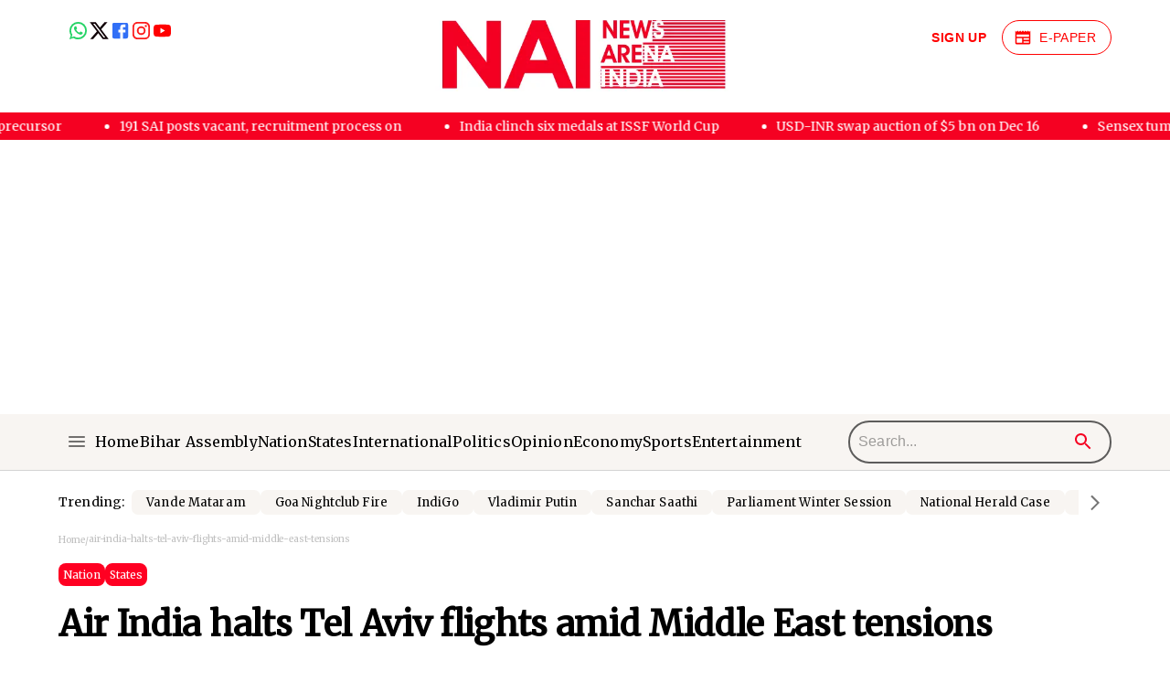

--- FILE ---
content_type: text/html; charset=utf-8
request_url: https://newsarenaindia.com/nation/air-india-halts-tel-aviv-flights-amid-middle-east-tensions/18443
body_size: 29191
content:
<!DOCTYPE html><html lang="en"><head><meta charSet="utf-8"/><title>Air India halts Tel Aviv flights amid Middle East tensions</title><meta name="viewport" content="width=device-width, initial-scale=1.0"/><meta http-equiv="Content-Type" content="text/html; charset=utf-8"/><meta property="og:site_name" content="News Arena India"/><meta property="og:type" content="article"/><meta property="og:title" content="Air India halts Tel Aviv flights amid Middle East tensions"/><meta name="description" content="Amid escalating tensions in the Middle East, Air India has decided to suspend its scheduled flights to and from Tel Aviv until August 8. The airline announced this move in response to the current situation, emphasising the safety of its passengers and crew as the top priority."/><meta property="og:description" content="Amid escalating tensions in the Middle East, Air India has decided to suspend its scheduled flights to and from Tel Aviv until August 8. The airline announced this move in response to the current situation, emphasising the safety of its passengers and crew as the top priority."/><link rel="canonical" href="https://newsarenaindia.com/nation/air-india-halts-tel-aviv-flights-amid-middle-east-tensions/18443"/><meta name="tweetmeme-title" content="https://newsarenaindia.com/nation/air-india-halts-tel-aviv-flights-amid-middle-east-tensions/18443"/><meta name="twitter:card" content="summary_large_image"/><meta name="twitter:site" content="@newsarenaindia"/><meta name="twitter:url" content="https://newsarenaindia.com/nation/air-india-halts-tel-aviv-flights-amid-middle-east-tensions/18443"/><meta name="twitter:image:alt" content="Air India halts Tel Aviv flights amid Middle East tensions"/><meta name="twitter:title" content="Air India halts Tel Aviv flights amid Middle East tensions"/><meta property="twitter:description" content="Amid escalating tensions in the Middle East, Air India has decided to suspend its scheduled flights to and from Tel Aviv until August 8. The airline announced this move in response to the current situation, emphasising the safety of its passengers and crew as the top priority."/><meta name="image" property="og:image" content="https://images.newsarenaindia.com//untitled-design-20240802t153415749jpg_1722593153466.jpg"/><meta name="title" content="Air India halts Tel Aviv flights amid Middle East tensions"/><meta name="twitter:image" content="https://images.newsarenaindia.com//untitled-design-20240802t153415749jpg_1722593153466.jpg"/><meta property="og:image:width" content="1200"/><meta property="og:image:height" content="675"/><meta property="og:image:type" content="image/jpeg"/><meta property="og:image:alt" content="Air India halts Tel Aviv flights amid Middle East tensions"/><meta property="og:url" content="https://newsarenaindia.com/nation/air-india-halts-tel-aviv-flights-amid-middle-east-tensions/18443"/><meta property="article:published_time" content="2024-08-02T10:05:54.156Z"/><meta property="article:modified_time" content="2024-08-02T10:05:54.156Z"/><meta itemprop="name" content="Air India halts Tel Aviv flights amid Middle East tensions"/><meta itemprop="description" content="Amid escalating tensions in the Middle East, Air India has decided to suspend its scheduled flights to and from Tel Aviv until August 8. The airline announced this move in response to the current situation, emphasising the safety of its passengers and crew as the top priority."/><script async="" src="https://platform.twitter.com/widgets.js" charset="utf-8"></script><script type="application/ld+json">{"@context":"https://schema.org","@type":"BreadcrumbList","itemListElement":[{"@type":"ListItem","position":1,"name":"Air India halts Tel Aviv flights amid Middle East tensions","item":"https://newsarenaindia.com/nation/air-india-halts-tel-aviv-flights-amid-middle-east-tensions/18443"}]}</script><script type="application/ld+json">{"@context":"https://schema.org","@type":"NewsArticle","headline":"Air India halts Tel Aviv flights amid Middle East tensions","description":"Amid escalating tensions in the Middle East, Air India has decided to suspend its scheduled flights to and from Tel Aviv until August 8. The airline announced this move in response to the current situation, emphasising the safety of its passengers and crew as the top priority.","datePublished":"August 2, 2024, 03:35 PM","image":"https://images.newsarenaindia.com//untitled-design-20240802t153415749jpg_1722593153466.jpg","author":{"@type":"Person","name":"Ansh Mavani"}}</script><meta name="next-head-count" content="32"/><meta property="fb:pages" content="100077360033861"/><meta property="og:locale" content="en_us"/><meta name="google-site-verification" content="HecUcOllYIa3FTehQmsishcMVcNF2nZ3QsPs97o9WZU"/><meta name="robots" content="max-image-preview:large"/><meta name="facebook-domain-verification" content="r757gqxud23dtdac4tvyyc4nlcmwig"/><link rel="apple-touch-icon" sizes="180x180" href="/apple-touch-icon.png"/><link rel="icon" type="image/png" sizes="32x32" href="/favicon-32x32.png"/><link rel="icon" type="image/png" sizes="16x16" href="/favicon-16x16.png"/><link rel="manifest" href="/site.webmanifest"/><link rel="mask-icon" href="/safari-pinned-tab.svg" color="#5bbad5"/><meta name="msapplication-TileColor" content="#da532c"/><meta name="theme-color" content="#ffffff"/><script async="" src="https://pagead2.googlesyndication.com/pagead/js/adsbygoogle.js?client=ca-pub-4270059383020130" crossorigin="anonymous"></script><script>
         !function(f,b,e,v,n,t,s){
            if(f.fbq)return;
            n=f.fbq=function(){n.callMethod?
            n.callMethod.apply(n,arguments):n.queue.push(arguments)};
            if(!f._fbq)f._fbq=n;n.push=n;n.loaded=!0;n.version='2.0';
            n.queue=[];t=b.createElement(e);t.async=!0;
            t.src=v;s=b.getElementsByTagName(e)[0];
            s.parentNode.insertBefore(t,s);
         }(window, document,'script',
            'https://connect.facebook.net/en_US/fbevents.js');
         fbq('init', '270155755917544');
         fbq('track', 'PageView');
      </script><script>
         (function(w,d,s,l,i){
            w[l]=w[l]||[];
            w[l].push({'gtm.start': new Date().getTime(),event:'gtm.js'});
            var f=d.getElementsByTagName(s)[0],
               j=d.createElement(s),
               dl=l!='dataLayer'?'&l='+l:'';
            j.async=true;
            j.src='https://www.googletagmanager.com/gtm.js?id='+i+dl;
            f.parentNode.insertBefore(j,f);
         })(window,document,'script','dataLayer','GTM-WKTMDFBG');
      </script><script>
                     window.dataLayer = window.dataLayer || [];
                     function gtag(){dataLayer.push(arguments);}
                     gtag('js', new Date());
                     gtag('config', 'G-YE9Z8W4RE1');
                  </script><script>
            !function(e,t,n,s,u,a){e.twq||(s=e.twq=function(){s.exe?s.exe.apply(s,arguments):s.queue.push(arguments);
            },s.version='1.1',s.queue=[],u=t.createElement(n),u.async=!0,u.src='https://static.ads-twitter.com/uwt.js',
            a=t.getElementsByTagName(n)[0],a.parentNode.insertBefore(u,a))}(window,document,'script');
            twq('config','ooacd');
          </script><script>
              gtag('event', 'conversion_event_page_view', {});
            </script><script type="application/ld+json">{"@context":"https://schema.org","@type":"NewsMediaOrganization","name":"News Arena India","url":"https://newsarenaindia.com/","logo":{"@type":"ImageObject","url":"https://newsarenaindia.com/logo.png","width":600,"height":60},"address":{"@type":"PostalAddress","streetAddress":"SCF 37F, First Floor, Sector 4, Front Parking Panchkula","addressLocality":"Haryana","addressRegion":"India","postalCode":"134113"},"contactPoint":{"@type":"ContactPoint","email":"anyquery@newsarenaindia.com","contactType":"Customer Support","areaServed":"IN","availableLanguage":"English","hoursAvailable":{"opens":"09:00","closes":"18:00"}},"sameAs":["https://www.facebook.com/newsarenaindia","https://twitter.com/NewsArenaIndia","https://www.instagram.com/newsarenaindia","https://youtube.com/@NewsArenaIndia"]}</script><script type="application/ld+json">{"@context":"https://schema.org","@type":"SiteNavigationElement","name":["Nation","Region","International","Politics","Opinion","Economy","Sports","Technology","Cartoons"],"url":["https://newsarenaindia.com/category/nation","https://newsarenaindia.com/category/region","https://newsarenaindia.com/category/international","https://newsarenaindia.com/category/politics","https://newsarenaindia.com/category/opinion","https://newsarenaindia.com/category/economy","https://newsarenaindia.com/category/sports","https://newsarenaindia.com/category/technology","https://newsarenaindia.com/category/cartoon"]}</script><link rel="preload" href="/_next/static/media/ebf02fc3e7dd10ae-s.p.woff2" as="font" type="font/woff2" crossorigin="anonymous" data-next-font="size-adjust"/><link rel="preload" href="/_next/static/css/d81d7821f6f637dd.css" as="style"/><link rel="stylesheet" href="/_next/static/css/d81d7821f6f637dd.css" data-n-g=""/><link rel="preload" href="/_next/static/css/1d58df1951d54e27.css" as="style"/><link rel="stylesheet" href="/_next/static/css/1d58df1951d54e27.css"/><noscript data-n-css=""></noscript><script defer="" nomodule="" src="/_next/static/chunks/polyfills-78c92fac7aa8fdd8.js"></script><script defer="" src="/_next/static/chunks/1575-e276301a6bae8ba6.js"></script><script defer="" src="/_next/static/chunks/9526-aace409189f603af.js"></script><script defer="" src="/_next/static/chunks/7841-eb26dbea76c5ee00.js"></script><script defer="" src="/_next/static/chunks/6842.302c4a79cbf5d937.js"></script><script defer="" src="/_next/static/chunks/6891.d3f763bb96ac21dd.js"></script><script src="/_next/static/chunks/webpack-040d374dbbf725ef.js" defer=""></script><script src="/_next/static/chunks/framework-2645a99191cfc5e9.js" defer=""></script><script src="/_next/static/chunks/main-f2b72245bd3918eb.js" defer=""></script><script src="/_next/static/chunks/pages/_app-b810332e3fade157.js" defer=""></script><script src="/_next/static/chunks/1100-0038f0d94bdbeafa.js" defer=""></script><script src="/_next/static/chunks/7563-39320d10f4d11202.js" defer=""></script><script src="/_next/static/chunks/7394-7747a16b380d7f1a.js" defer=""></script><script src="/_next/static/chunks/1322-9c202a313e4e6b9e.js" defer=""></script><script src="/_next/static/chunks/9740-a66bb8d292a76f8f.js" defer=""></script><script src="/_next/static/chunks/5630-a570cfa89aa04331.js" defer=""></script><script src="/_next/static/chunks/2205-3a89bd849af5f2e4.js" defer=""></script><script src="/_next/static/chunks/pages/%5Bcategory%5D/%5Bslug%5D/%5Bid%5D-4b0541d0be261630.js" defer=""></script><script src="/_next/static/96k9idsmGQTn7ItPX6_os/_buildManifest.js" defer=""></script><script src="/_next/static/96k9idsmGQTn7ItPX6_os/_ssgManifest.js" defer=""></script><style id="__jsx-2489592309">html,p,a,h1,h2,.MuiTypography-root,body,#__next,.MuiTypography-root,.marqueeStyle{font-family:'__Merriweather_050c30', '__Merriweather_Fallback_050c30'!important}</style><style id="__jsx-df534f08b771d0b8">.tag-box.jsx-df534f08b771d0b8{display:-webkit-box;display:-webkit-flex;display:-moz-box;display:-ms-flexbox;display:flex;-webkit-box-orient:vertical;-webkit-box-direction:normal;-webkit-flex-direction:column;-moz-box-orient:vertical;-moz-box-direction:normal;-ms-flex-direction:column;flex-direction:column;-webkit-flex-wrap:wrap;-ms-flex-wrap:wrap;flex-wrap:wrap;-webkit-box-align:center;-webkit-align-items:center;-moz-box-align:center;-ms-flex-align:center;align-items:center;-webkit-box-pack:left;-webkit-justify-content:left;-moz-box-pack:left;-ms-flex-pack:left;justify-content:left;padding:10px;text-align:center}.tag-container.jsx-df534f08b771d0b8{display:-webkit-box;display:-webkit-flex;display:-moz-box;display:-ms-flexbox;display:flex;-webkit-flex-wrap:wrap;-ms-flex-wrap:wrap;flex-wrap:wrap;-webkit-box-align:center;-webkit-align-items:center;-moz-box-align:center;-ms-flex-align:center;align-items:center;-webkit-box-pack:center;-webkit-justify-content:center;-moz-box-pack:center;-ms-flex-pack:center;justify-content:center;margin-top:10px}.legend_heading.jsx-df534f08b771d0b8{font-size:12px}.tag-container.jsx-df534f08b771d0b8 a.jsx-df534f08b771d0b8{display:inline-block;margin:5px;padding:5px 10px;text-decoration:none;background-color:#fff;color:#f50022;border:1px solid#f50022;font-size:10px;-webkit-border-radius:5px;-moz-border-radius:5px;border-radius:5px;-webkit-transition:background-color.3s ease,color.3s ease;-moz-transition:background-color.3s ease,color.3s ease;-o-transition:background-color.3s ease,color.3s ease;transition:background-color.3s ease,color.3s ease}.tag-container.jsx-df534f08b771d0b8 a.jsx-df534f08b771d0b8:hover{background-color:#f50022;color:#fff}</style></head><body><div id="__next"><div class="MuiBox-root css-0"><div class="l1 MuiBox-root css-0"><div class="MuiBox-root css-0"><style data-emotion="css 1oqqzyl-MuiContainer-root">.css-1oqqzyl-MuiContainer-root{width:100%;margin-left:auto;box-sizing:border-box;margin-right:auto;display:block;padding-left:16px;padding-right:16px;}@media (min-width:600px){.css-1oqqzyl-MuiContainer-root{padding-left:24px;padding-right:24px;}}@media (min-width:1200px){.css-1oqqzyl-MuiContainer-root{max-width:1200px;}}</style><div class="MuiContainer-root MuiContainer-maxWidthLg css-1oqqzyl-MuiContainer-root"><style data-emotion="css 1wwbyw0">.css-1wwbyw0{display:-webkit-box;display:-webkit-flex;display:-ms-flexbox;display:flex;-webkit-box-pack:justify;-webkit-justify-content:space-between;justify-content:space-between;margin-top:22.4px;margin-bottom:22.4px;}@media (min-width:0px){.css-1wwbyw0{-webkit-align-items:center;-webkit-box-align:center;-ms-flex-align:center;align-items:center;}}@media (min-width:900px){.css-1wwbyw0{-webkit-align-items:flex-start;-webkit-box-align:flex-start;-ms-flex-align:flex-start;align-items:flex-start;}}</style><div class="MuiBox-root css-1wwbyw0"><style data-emotion="css 1u45pti">.css-1u45pti{position:relative;}@media (min-width:0px){.css-1u45pti{display:none;}}@media (min-width:900px){.css-1u45pti{display:-webkit-box;display:-webkit-flex;display:-ms-flexbox;display:flex;}}</style><div class="MuiBox-root css-1u45pti"><style data-emotion="css 1mi95tu">.css-1mi95tu{position:absolute;left:10px;}</style><div class="MuiBox-root css-1mi95tu"><style data-emotion="css 8v90jo">.css-8v90jo{display:-webkit-box;display:-webkit-flex;display:-ms-flexbox;display:flex;-webkit-flex-direction:row;-ms-flex-direction:row;flex-direction:row;-webkit-align-items:center;-webkit-box-align:center;-ms-flex-align:center;align-items:center;gap:8px;}</style><div class="MuiBox-root css-8v90jo"><a style="color:#25d366;display:flex;flex-direction:row;align-items:center;justify-content:center" href="https://whatsapp.com/channel/0029Va8mrSuJJhzY9H0EDe0d" target="_blank" rel="noreferrer"><style data-emotion="css afows0-MuiSvgIcon-root">.css-afows0-MuiSvgIcon-root{-webkit-user-select:none;-moz-user-select:none;-ms-user-select:none;user-select:none;width:1em;height:1em;display:inline-block;fill:currentColor;-webkit-flex-shrink:0;-ms-flex-negative:0;flex-shrink:0;-webkit-transition:fill 200ms cubic-bezier(0.4, 0, 0.2, 1) 0ms;transition:fill 200ms cubic-bezier(0.4, 0, 0.2, 1) 0ms;font-size:1.5rem;}@media (min-width:0px){.css-afows0-MuiSvgIcon-root{font-size:20px;}}@media (min-width:600px){.css-afows0-MuiSvgIcon-root{font-size:23px;}}</style><svg class="MuiSvgIcon-root MuiSvgIcon-fontSizeMedium css-afows0-MuiSvgIcon-root" focusable="false" aria-hidden="true" viewBox="0 0 24 24" data-testid="WhatsAppIcon"><path d="M16.75 13.96c.25.13.41.2.46.3.06.11.04.61-.21 1.18-.2.56-1.24 1.1-1.7 1.12-.46.02-.47.36-2.96-.73-2.49-1.09-3.99-3.75-4.11-3.92-.12-.17-.96-1.38-.92-2.61.05-1.22.69-1.8.95-2.04.24-.26.51-.29.68-.26h.47c.15 0 .36-.06.55.45l.69 1.87c.06.13.1.28.01.44l-.27.41-.39.42c-.12.12-.26.25-.12.5.12.26.62 1.09 1.32 1.78.91.88 1.71 1.17 1.95 1.3.24.14.39.12.54-.04l.81-.94c.19-.25.35-.19.58-.11l1.67.88M12 2a10 10 0 0 1 10 10 10 10 0 0 1-10 10c-1.97 0-3.8-.57-5.35-1.55L2 22l1.55-4.65A9.969 9.969 0 0 1 2 12 10 10 0 0 1 12 2m0 2a8 8 0 0 0-8 8c0 1.72.54 3.31 1.46 4.61L4.5 19.5l2.89-.96A7.95 7.95 0 0 0 12 20a8 8 0 0 0 8-8 8 8 0 0 0-8-8z"></path></svg></a><a style="color:#100006;display:flex;flex-direction:row;align-items:center;justify-content:center" href="https://twitter.com/NewsArenaIndia" target="_blank" rel="noreferrer"><svg class="MuiSvgIcon-root MuiSvgIcon-fontSizeMedium css-afows0-MuiSvgIcon-root" focusable="false" aria-hidden="true" viewBox="0 0 24 24" data-testid="XIcon"><path d="M18.244 2.25h3.308l-7.227 8.26 8.502 11.24H16.17l-5.214-6.817L4.99 21.75H1.68l7.73-8.835L1.254 2.25H8.08l4.713 6.231zm-1.161 17.52h1.833L7.084 4.126H5.117z"></path></svg></a><a style="color:#316FF6;display:flex;flex-direction:row;align-items:center;justify-content:center" href="https://www.facebook.com/newsarenaindia?mibextid=ViGcVu" target="_blank" rel="noreferrer"><svg class="MuiSvgIcon-root MuiSvgIcon-fontSizeMedium css-afows0-MuiSvgIcon-root" focusable="false" aria-hidden="true" viewBox="0 0 24 24" data-testid="FacebookIcon"><path d="M5 3h14a2 2 0 0 1 2 2v14a2 2 0 0 1-2 2H5a2 2 0 0 1-2-2V5a2 2 0 0 1 2-2m13 2h-2.5A3.5 3.5 0 0 0 12 8.5V11h-2v3h2v7h3v-7h3v-3h-3V9a1 1 0 0 1 1-1h2V5z"></path></svg></a><a style="color:#FD1D1D;display:flex;flex-direction:row;align-items:center;justify-content:center" href="https://www.instagram.com/newsarenaindia/" target="_blank" rel="noreferrer"><svg class="MuiSvgIcon-root MuiSvgIcon-fontSizeMedium css-afows0-MuiSvgIcon-root" focusable="false" aria-hidden="true" viewBox="0 0 24 24" data-testid="InstagramIcon"><path d="M7.8 2h8.4C19.4 2 22 4.6 22 7.8v8.4a5.8 5.8 0 0 1-5.8 5.8H7.8C4.6 22 2 19.4 2 16.2V7.8A5.8 5.8 0 0 1 7.8 2m-.2 2A3.6 3.6 0 0 0 4 7.6v8.8C4 18.39 5.61 20 7.6 20h8.8a3.6 3.6 0 0 0 3.6-3.6V7.6C20 5.61 18.39 4 16.4 4H7.6m9.65 1.5a1.25 1.25 0 0 1 1.25 1.25A1.25 1.25 0 0 1 17.25 8 1.25 1.25 0 0 1 16 6.75a1.25 1.25 0 0 1 1.25-1.25M12 7a5 5 0 0 1 5 5 5 5 0 0 1-5 5 5 5 0 0 1-5-5 5 5 0 0 1 5-5m0 2a3 3 0 0 0-3 3 3 3 0 0 0 3 3 3 3 0 0 0 3-3 3 3 0 0 0-3-3z"></path></svg></a><a style="color:#FF0000;display:flex;flex-direction:row;align-items:center;justify-content:center" href="https://www.youtube.com/@NewsArenaIndia" target="_blank" rel="noreferrer"><svg class="MuiSvgIcon-root MuiSvgIcon-fontSizeMedium css-afows0-MuiSvgIcon-root" focusable="false" aria-hidden="true" viewBox="0 0 24 24" data-testid="YouTubeIcon"><path d="M10 15l5.19-3L10 9v6m11.56-7.83c.13.47.22 1.1.28 1.9.07.8.1 1.49.1 2.09L22 12c0 2.19-.16 3.8-.44 4.83-.25.9-.83 1.48-1.73 1.73-.47.13-1.33.22-2.65.28-1.3.07-2.49.1-3.59.1L12 19c-4.19 0-6.8-.16-7.83-.44-.9-.25-1.48-.83-1.73-1.73-.13-.47-.22-1.1-.28-1.9-.07-.8-.1-1.49-.1-2.09L2 12c0-2.19.16-3.8.44-4.83.25-.9.83-1.48 1.73-1.73.47-.13 1.33-.22 2.65-.28 1.3-.07 2.49-.1 3.59-.1L12 5c4.19 0 6.8.16 7.83.44.9.25 1.48.83 1.73 1.73z"></path></svg></a></div></div></div><div class="MuiBox-root css-0"><style data-emotion="css 1ypbu2f">.css-1ypbu2f{position:relative;}@media (min-width:0px){.css-1ypbu2f{height:30px;width:128px;}}@media (min-width:600px){.css-1ypbu2f{height:78px;width:328px;}}</style><div class="MuiBox-root css-1ypbu2f"><a href="/"><img alt="News Arena" title="News Arena" loading="lazy" decoding="async" data-nimg="fill" style="position:absolute;height:100%;width:100%;left:0;top:0;right:0;bottom:0;object-fit:cover;object-position:center;color:transparent" sizes="100vw" srcSet="/_next/image?url=%2Flogo.png&amp;w=640&amp;q=75 640w, /_next/image?url=%2Flogo.png&amp;w=750&amp;q=75 750w, /_next/image?url=%2Flogo.png&amp;w=828&amp;q=75 828w, /_next/image?url=%2Flogo.png&amp;w=1080&amp;q=75 1080w, /_next/image?url=%2Flogo.png&amp;w=1200&amp;q=75 1200w, /_next/image?url=%2Flogo.png&amp;w=1920&amp;q=75 1920w, /_next/image?url=%2Flogo.png&amp;w=2048&amp;q=75 2048w, /_next/image?url=%2Flogo.png&amp;w=3840&amp;q=75 3840w" src="/_next/image?url=%2Flogo.png&amp;w=3840&amp;q=75"/></a></div></div><style data-emotion="css 79elbk">.css-79elbk{position:relative;}</style><div class="MuiBox-root css-79elbk"><style data-emotion="css 1dhq6o3">.css-1dhq6o3{display:-webkit-box;display:-webkit-flex;display:-ms-flexbox;display:flex;-webkit-box-pack:end;-ms-flex-pack:end;-webkit-justify-content:flex-end;justify-content:flex-end;-webkit-flex-shrink:0;-ms-flex-negative:0;flex-shrink:0;right:0;}@media (min-width:0px){.css-1dhq6o3{gap:4px;position:static;width:214px;}}@media (min-width:900px){.css-1dhq6o3{gap:8px;position:absolute;width:270px;}}</style><div class="MuiBox-root css-1dhq6o3"><a href="/auth/registration"><style data-emotion="css 1imyxtg-MuiButton-root">.css-1imyxtg-MuiButton-root{font-family:"Roboto","Helvetica","Arial",sans-serif;font-weight:500;font-size:0.875rem;line-height:1.75;letter-spacing:0.02857em;text-transform:uppercase;min-width:64px;padding:6px 8px;border-radius:4px;-webkit-transition:background-color 250ms cubic-bezier(0.4, 0, 0.2, 1) 0ms,box-shadow 250ms cubic-bezier(0.4, 0, 0.2, 1) 0ms,border-color 250ms cubic-bezier(0.4, 0, 0.2, 1) 0ms,color 250ms cubic-bezier(0.4, 0, 0.2, 1) 0ms;transition:background-color 250ms cubic-bezier(0.4, 0, 0.2, 1) 0ms,box-shadow 250ms cubic-bezier(0.4, 0, 0.2, 1) 0ms,border-color 250ms cubic-bezier(0.4, 0, 0.2, 1) 0ms,color 250ms cubic-bezier(0.4, 0, 0.2, 1) 0ms;color:#1976d2;background-color:transparent;color:#FF0000;border:1px solid transparent;font-weight:700;}.css-1imyxtg-MuiButton-root:hover{-webkit-text-decoration:none;text-decoration:none;background-color:rgba(25, 118, 210, 0.04);}@media (hover: none){.css-1imyxtg-MuiButton-root:hover{background-color:transparent;}}.css-1imyxtg-MuiButton-root.Mui-disabled{color:rgba(0, 0, 0, 0.26);}@media (min-width:0px){.css-1imyxtg-MuiButton-root{padding-left:8px;padding-right:8px;font-size:12px;}}@media (min-width:900px){.css-1imyxtg-MuiButton-root{padding-left:16px;padding-right:16px;font-size:14px;}}.css-1imyxtg-MuiButton-root:hover{background-color:transparent;color:#FF0000;}</style><style data-emotion="css 5dn4g1-MuiButtonBase-root-MuiButton-root">.css-5dn4g1-MuiButtonBase-root-MuiButton-root{display:-webkit-inline-box;display:-webkit-inline-flex;display:-ms-inline-flexbox;display:inline-flex;-webkit-align-items:center;-webkit-box-align:center;-ms-flex-align:center;align-items:center;-webkit-box-pack:center;-ms-flex-pack:center;-webkit-justify-content:center;justify-content:center;position:relative;box-sizing:border-box;-webkit-tap-highlight-color:transparent;background-color:transparent;outline:0;border:0;margin:0;border-radius:0;padding:0;cursor:pointer;-webkit-user-select:none;-moz-user-select:none;-ms-user-select:none;user-select:none;vertical-align:middle;-moz-appearance:none;-webkit-appearance:none;-webkit-text-decoration:none;text-decoration:none;color:inherit;font-family:"Roboto","Helvetica","Arial",sans-serif;font-weight:500;font-size:0.875rem;line-height:1.75;letter-spacing:0.02857em;text-transform:uppercase;min-width:64px;padding:6px 8px;border-radius:4px;-webkit-transition:background-color 250ms cubic-bezier(0.4, 0, 0.2, 1) 0ms,box-shadow 250ms cubic-bezier(0.4, 0, 0.2, 1) 0ms,border-color 250ms cubic-bezier(0.4, 0, 0.2, 1) 0ms,color 250ms cubic-bezier(0.4, 0, 0.2, 1) 0ms;transition:background-color 250ms cubic-bezier(0.4, 0, 0.2, 1) 0ms,box-shadow 250ms cubic-bezier(0.4, 0, 0.2, 1) 0ms,border-color 250ms cubic-bezier(0.4, 0, 0.2, 1) 0ms,color 250ms cubic-bezier(0.4, 0, 0.2, 1) 0ms;color:#1976d2;background-color:transparent;color:#FF0000;border:1px solid transparent;font-weight:700;}.css-5dn4g1-MuiButtonBase-root-MuiButton-root::-moz-focus-inner{border-style:none;}.css-5dn4g1-MuiButtonBase-root-MuiButton-root.Mui-disabled{pointer-events:none;cursor:default;}@media print{.css-5dn4g1-MuiButtonBase-root-MuiButton-root{-webkit-print-color-adjust:exact;color-adjust:exact;}}.css-5dn4g1-MuiButtonBase-root-MuiButton-root:hover{-webkit-text-decoration:none;text-decoration:none;background-color:rgba(25, 118, 210, 0.04);}@media (hover: none){.css-5dn4g1-MuiButtonBase-root-MuiButton-root:hover{background-color:transparent;}}.css-5dn4g1-MuiButtonBase-root-MuiButton-root.Mui-disabled{color:rgba(0, 0, 0, 0.26);}@media (min-width:0px){.css-5dn4g1-MuiButtonBase-root-MuiButton-root{padding-left:8px;padding-right:8px;font-size:12px;}}@media (min-width:900px){.css-5dn4g1-MuiButtonBase-root-MuiButton-root{padding-left:16px;padding-right:16px;font-size:14px;}}.css-5dn4g1-MuiButtonBase-root-MuiButton-root:hover{background-color:transparent;color:#FF0000;}</style><button class="MuiButtonBase-root MuiButton-root MuiButton-text MuiButton-textPrimary MuiButton-sizeMedium MuiButton-textSizeMedium MuiButton-colorPrimary MuiButton-root MuiButton-text MuiButton-textPrimary MuiButton-sizeMedium MuiButton-textSizeMedium MuiButton-colorPrimary css-5dn4g1-MuiButtonBase-root-MuiButton-root" tabindex="0" type="button">Sign Up</button></a><a href="/e-newspaper"><style data-emotion="css 117q44d-MuiButton-root">.css-117q44d-MuiButton-root{font-family:"Roboto","Helvetica","Arial",sans-serif;font-weight:500;font-size:0.875rem;line-height:1.75;letter-spacing:0.02857em;text-transform:uppercase;min-width:64px;padding:6px 8px;border-radius:4px;-webkit-transition:background-color 250ms cubic-bezier(0.4, 0, 0.2, 1) 0ms,box-shadow 250ms cubic-bezier(0.4, 0, 0.2, 1) 0ms,border-color 250ms cubic-bezier(0.4, 0, 0.2, 1) 0ms,color 250ms cubic-bezier(0.4, 0, 0.2, 1) 0ms;transition:background-color 250ms cubic-bezier(0.4, 0, 0.2, 1) 0ms,box-shadow 250ms cubic-bezier(0.4, 0, 0.2, 1) 0ms,border-color 250ms cubic-bezier(0.4, 0, 0.2, 1) 0ms,color 250ms cubic-bezier(0.4, 0, 0.2, 1) 0ms;color:#1976d2;border:1px solid #FF0000;color:#FF0000;border-radius:50px;padding-left:16px;padding-right:16px;background-color:transparent;}.css-117q44d-MuiButton-root:hover{-webkit-text-decoration:none;text-decoration:none;background-color:rgba(25, 118, 210, 0.04);}@media (hover: none){.css-117q44d-MuiButton-root:hover{background-color:transparent;}}.css-117q44d-MuiButton-root.Mui-disabled{color:rgba(0, 0, 0, 0.26);}@media (min-width:0px){.css-117q44d-MuiButton-root{font-size:12px;}}@media (min-width:900px){.css-117q44d-MuiButton-root{font-size:14px;}}.css-117q44d-MuiButton-root:hover{background-color:transparent;}</style><style data-emotion="css 7o7j2u-MuiButtonBase-root-MuiButton-root">.css-7o7j2u-MuiButtonBase-root-MuiButton-root{display:-webkit-inline-box;display:-webkit-inline-flex;display:-ms-inline-flexbox;display:inline-flex;-webkit-align-items:center;-webkit-box-align:center;-ms-flex-align:center;align-items:center;-webkit-box-pack:center;-ms-flex-pack:center;-webkit-justify-content:center;justify-content:center;position:relative;box-sizing:border-box;-webkit-tap-highlight-color:transparent;background-color:transparent;outline:0;border:0;margin:0;border-radius:0;padding:0;cursor:pointer;-webkit-user-select:none;-moz-user-select:none;-ms-user-select:none;user-select:none;vertical-align:middle;-moz-appearance:none;-webkit-appearance:none;-webkit-text-decoration:none;text-decoration:none;color:inherit;font-family:"Roboto","Helvetica","Arial",sans-serif;font-weight:500;font-size:0.875rem;line-height:1.75;letter-spacing:0.02857em;text-transform:uppercase;min-width:64px;padding:6px 8px;border-radius:4px;-webkit-transition:background-color 250ms cubic-bezier(0.4, 0, 0.2, 1) 0ms,box-shadow 250ms cubic-bezier(0.4, 0, 0.2, 1) 0ms,border-color 250ms cubic-bezier(0.4, 0, 0.2, 1) 0ms,color 250ms cubic-bezier(0.4, 0, 0.2, 1) 0ms;transition:background-color 250ms cubic-bezier(0.4, 0, 0.2, 1) 0ms,box-shadow 250ms cubic-bezier(0.4, 0, 0.2, 1) 0ms,border-color 250ms cubic-bezier(0.4, 0, 0.2, 1) 0ms,color 250ms cubic-bezier(0.4, 0, 0.2, 1) 0ms;color:#1976d2;border:1px solid #FF0000;color:#FF0000;border-radius:50px;padding-left:16px;padding-right:16px;background-color:transparent;}.css-7o7j2u-MuiButtonBase-root-MuiButton-root::-moz-focus-inner{border-style:none;}.css-7o7j2u-MuiButtonBase-root-MuiButton-root.Mui-disabled{pointer-events:none;cursor:default;}@media print{.css-7o7j2u-MuiButtonBase-root-MuiButton-root{-webkit-print-color-adjust:exact;color-adjust:exact;}}.css-7o7j2u-MuiButtonBase-root-MuiButton-root:hover{-webkit-text-decoration:none;text-decoration:none;background-color:rgba(25, 118, 210, 0.04);}@media (hover: none){.css-7o7j2u-MuiButtonBase-root-MuiButton-root:hover{background-color:transparent;}}.css-7o7j2u-MuiButtonBase-root-MuiButton-root.Mui-disabled{color:rgba(0, 0, 0, 0.26);}@media (min-width:0px){.css-7o7j2u-MuiButtonBase-root-MuiButton-root{font-size:12px;}}@media (min-width:900px){.css-7o7j2u-MuiButtonBase-root-MuiButton-root{font-size:14px;}}.css-7o7j2u-MuiButtonBase-root-MuiButton-root:hover{background-color:transparent;}</style><button class="MuiButtonBase-root MuiButton-root MuiButton-text MuiButton-textPrimary MuiButton-sizeMedium MuiButton-textSizeMedium MuiButton-colorPrimary MuiButton-root MuiButton-text MuiButton-textPrimary MuiButton-sizeMedium MuiButton-textSizeMedium MuiButton-colorPrimary css-7o7j2u-MuiButtonBase-root-MuiButton-root" tabindex="0" type="button"><style data-emotion="css 1d6wzja-MuiButton-startIcon">.css-1d6wzja-MuiButton-startIcon{display:inherit;margin-right:8px;margin-left:-4px;}.css-1d6wzja-MuiButton-startIcon>*:nth-of-type(1){font-size:20px;}</style><span class="MuiButton-icon MuiButton-startIcon MuiButton-iconSizeMedium css-1d6wzja-MuiButton-startIcon"><style data-emotion="css i4bv87-MuiSvgIcon-root">.css-i4bv87-MuiSvgIcon-root{-webkit-user-select:none;-moz-user-select:none;-ms-user-select:none;user-select:none;width:1em;height:1em;display:inline-block;fill:currentColor;-webkit-flex-shrink:0;-ms-flex-negative:0;flex-shrink:0;-webkit-transition:fill 200ms cubic-bezier(0.4, 0, 0.2, 1) 0ms;transition:fill 200ms cubic-bezier(0.4, 0, 0.2, 1) 0ms;font-size:1.5rem;}</style><svg class="MuiSvgIcon-root MuiSvgIcon-fontSizeMedium css-i4bv87-MuiSvgIcon-root" focusable="false" aria-hidden="true" viewBox="0 0 24 24" data-testid="NewspaperIcon"><path d="m22 3-1.67 1.67L18.67 3 17 4.67 15.33 3l-1.66 1.67L12 3l-1.67 1.67L8.67 3 7 4.67 5.33 3 3.67 4.67 2 3v16c0 1.1.9 2 2 2h16c1.1 0 2-.9 2-2zM11 19H4v-6h7zm9 0h-7v-2h7zm0-4h-7v-2h7zm0-4H4V8h16z"></path></svg></span>E-Paper</button></a></div></div></div></div></div></div><style data-emotion="css xivtjm">@media (min-width:600px){.css-xivtjm{display:block;}}</style><div class="l1 MuiBox-root css-xivtjm"><style data-emotion="css 1quw33y">@media (min-width:0px){.css-1quw33y{margin-top:16px;}}@media (min-width:600px){.css-1quw33y{margin-top:0px;}}</style><div class="MuiBox-root css-1quw33y"><div></div></div></div><style data-emotion="css 1q1pmi7">.css-1q1pmi7{position:-webkit-sticky;position:sticky;top:0;z-index:1000;background-color:#F8F5F2;border-bottom:0.5px solid lightgrey;}</style><div class="MuiBox-root css-1q1pmi7"><style data-emotion="css p4ur5n-MuiContainer-root">.css-p4ur5n-MuiContainer-root{width:100%;margin-left:auto;box-sizing:border-box;margin-right:auto;display:block;padding-left:16px;padding-right:16px;padding-top:7.2px;padding-bottom:7.2px;}@media (min-width:600px){.css-p4ur5n-MuiContainer-root{padding-left:24px;padding-right:24px;}}@media (min-width:1200px){.css-p4ur5n-MuiContainer-root{max-width:1200px;}}</style><div class="MuiContainer-root MuiContainer-maxWidthLg css-p4ur5n-MuiContainer-root"><style data-emotion="css 1bukg3w-MuiGrid-root">.css-1bukg3w-MuiGrid-root{box-sizing:border-box;display:-webkit-box;display:-webkit-flex;display:-ms-flexbox;display:flex;-webkit-box-flex-wrap:wrap;-webkit-flex-wrap:wrap;-ms-flex-wrap:wrap;flex-wrap:wrap;width:100%;-webkit-flex-direction:row;-ms-flex-direction:row;flex-direction:row;display:-webkit-box;display:-webkit-flex;display:-ms-flexbox;display:flex;-webkit-box-pack:justify;-webkit-justify-content:space-between;justify-content:space-between;}</style><div class="MuiGrid-root MuiGrid-container css-1bukg3w-MuiGrid-root"><style data-emotion="css swix25-MuiGrid-root">.css-swix25-MuiGrid-root{box-sizing:border-box;margin:0;-webkit-flex-direction:row;-ms-flex-direction:row;flex-direction:row;-webkit-flex-basis:100%;-ms-flex-preferred-size:100%;flex-basis:100%;-webkit-box-flex:0;-webkit-flex-grow:0;-ms-flex-positive:0;flex-grow:0;max-width:100%;display:-webkit-box;display:-webkit-flex;display:-ms-flexbox;display:flex;gap:16px;-webkit-align-items:center;-webkit-box-align:center;-ms-flex-align:center;align-items:center;overflow:scroll;}@media (min-width:600px){.css-swix25-MuiGrid-root{-webkit-flex-basis:100%;-ms-flex-preferred-size:100%;flex-basis:100%;-webkit-box-flex:0;-webkit-flex-grow:0;-ms-flex-positive:0;flex-grow:0;max-width:100%;}}@media (min-width:900px){.css-swix25-MuiGrid-root{-webkit-flex-basis:74.166667%;-ms-flex-preferred-size:74.166667%;flex-basis:74.166667%;-webkit-box-flex:0;-webkit-flex-grow:0;-ms-flex-positive:0;flex-grow:0;max-width:74.166667%;}}@media (min-width:1200px){.css-swix25-MuiGrid-root{-webkit-flex-basis:74.166667%;-ms-flex-preferred-size:74.166667%;flex-basis:74.166667%;-webkit-box-flex:0;-webkit-flex-grow:0;-ms-flex-positive:0;flex-grow:0;max-width:74.166667%;}}@media (min-width:1536px){.css-swix25-MuiGrid-root{-webkit-flex-basis:74.166667%;-ms-flex-preferred-size:74.166667%;flex-basis:74.166667%;-webkit-box-flex:0;-webkit-flex-grow:0;-ms-flex-positive:0;flex-grow:0;max-width:74.166667%;}}</style><div class="MuiGrid-root MuiGrid-item MuiGrid-grid-xs-12 MuiGrid-grid-md-8.9 css-swix25-MuiGrid-root"><style data-emotion="css sxe13p-MuiIconButton-root">.css-sxe13p-MuiIconButton-root{text-align:center;-webkit-flex:0 0 auto;-ms-flex:0 0 auto;flex:0 0 auto;font-size:1.5rem;padding:8px;border-radius:50%;overflow:visible;color:rgba(0, 0, 0, 0.54);-webkit-transition:background-color 150ms cubic-bezier(0.4, 0, 0.2, 1) 0ms;transition:background-color 150ms cubic-bezier(0.4, 0, 0.2, 1) 0ms;position:-webkit-sticky;position:sticky;left:0;background-color:#F8F5F2;border-radius:0px;}.css-sxe13p-MuiIconButton-root:hover{background-color:rgba(0, 0, 0, 0.04);}@media (hover: none){.css-sxe13p-MuiIconButton-root:hover{background-color:transparent;}}.css-sxe13p-MuiIconButton-root.Mui-disabled{background-color:transparent;color:rgba(0, 0, 0, 0.26);}</style><style data-emotion="css 20c7p6-MuiButtonBase-root-MuiIconButton-root">.css-20c7p6-MuiButtonBase-root-MuiIconButton-root{display:-webkit-inline-box;display:-webkit-inline-flex;display:-ms-inline-flexbox;display:inline-flex;-webkit-align-items:center;-webkit-box-align:center;-ms-flex-align:center;align-items:center;-webkit-box-pack:center;-ms-flex-pack:center;-webkit-justify-content:center;justify-content:center;position:relative;box-sizing:border-box;-webkit-tap-highlight-color:transparent;background-color:transparent;outline:0;border:0;margin:0;border-radius:0;padding:0;cursor:pointer;-webkit-user-select:none;-moz-user-select:none;-ms-user-select:none;user-select:none;vertical-align:middle;-moz-appearance:none;-webkit-appearance:none;-webkit-text-decoration:none;text-decoration:none;color:inherit;text-align:center;-webkit-flex:0 0 auto;-ms-flex:0 0 auto;flex:0 0 auto;font-size:1.5rem;padding:8px;border-radius:50%;overflow:visible;color:rgba(0, 0, 0, 0.54);-webkit-transition:background-color 150ms cubic-bezier(0.4, 0, 0.2, 1) 0ms;transition:background-color 150ms cubic-bezier(0.4, 0, 0.2, 1) 0ms;position:-webkit-sticky;position:sticky;left:0;background-color:#F8F5F2;border-radius:0px;}.css-20c7p6-MuiButtonBase-root-MuiIconButton-root::-moz-focus-inner{border-style:none;}.css-20c7p6-MuiButtonBase-root-MuiIconButton-root.Mui-disabled{pointer-events:none;cursor:default;}@media print{.css-20c7p6-MuiButtonBase-root-MuiIconButton-root{-webkit-print-color-adjust:exact;color-adjust:exact;}}.css-20c7p6-MuiButtonBase-root-MuiIconButton-root:hover{background-color:rgba(0, 0, 0, 0.04);}@media (hover: none){.css-20c7p6-MuiButtonBase-root-MuiIconButton-root:hover{background-color:transparent;}}.css-20c7p6-MuiButtonBase-root-MuiIconButton-root.Mui-disabled{background-color:transparent;color:rgba(0, 0, 0, 0.26);}</style><button class="MuiButtonBase-root MuiIconButton-root MuiIconButton-sizeMedium css-20c7p6-MuiButtonBase-root-MuiIconButton-root" tabindex="0" type="button"><svg class="MuiSvgIcon-root MuiSvgIcon-fontSizeMedium css-i4bv87-MuiSvgIcon-root" focusable="false" aria-hidden="true" viewBox="0 0 24 24" data-testid="MenuRoundedIcon"><path d="M4 18h16c.55 0 1-.45 1-1s-.45-1-1-1H4c-.55 0-1 .45-1 1s.45 1 1 1m0-5h16c.55 0 1-.45 1-1s-.45-1-1-1H4c-.55 0-1 .45-1 1s.45 1 1 1M3 7c0 .55.45 1 1 1h16c.55 0 1-.45 1-1s-.45-1-1-1H4c-.55 0-1 .45-1 1"></path></svg></button><a href="/"><style data-emotion="css 1xwkijd-MuiTypography-root">.css-1xwkijd-MuiTypography-root{margin:0;font-family:"Roboto","Helvetica","Arial",sans-serif;font-weight:400;font-size:1rem;line-height:1.5;letter-spacing:0.00938em;white-space:nowrap;}@media (min-width:0px){.css-1xwkijd-MuiTypography-root{font-size:14px;}}@media (min-width:900px){.css-1xwkijd-MuiTypography-root{font-size:16px;}}.css-1xwkijd-MuiTypography-root:hover{color:#f50022;}</style><p class="MuiTypography-root MuiTypography-body1 css-1xwkijd-MuiTypography-root">Home</p></a><a href="/election/bihar-assembly-election"><p class="MuiTypography-root MuiTypography-body1 css-1xwkijd-MuiTypography-root">Bihar Assembly</p></a><a href="/category/nation"><p class="MuiTypography-root MuiTypography-body1 css-1xwkijd-MuiTypography-root">Nation</p></a><a href="/category/states"><p class="MuiTypography-root MuiTypography-body1 css-1xwkijd-MuiTypography-root">States</p></a><a href="/category/international"><p class="MuiTypography-root MuiTypography-body1 css-1xwkijd-MuiTypography-root">International</p></a><a href="/category/politics"><p class="MuiTypography-root MuiTypography-body1 css-1xwkijd-MuiTypography-root">Politics</p></a><a href="/category/opinion"><p class="MuiTypography-root MuiTypography-body1 css-1xwkijd-MuiTypography-root">Opinion</p></a><a href="/category/economy"><p class="MuiTypography-root MuiTypography-body1 css-1xwkijd-MuiTypography-root">Economy</p></a><a href="/category/sports"><p class="MuiTypography-root MuiTypography-body1 css-1xwkijd-MuiTypography-root">Sports</p></a><a href="/category/entertainment"><p class="MuiTypography-root MuiTypography-body1 css-1xwkijd-MuiTypography-root">Entertainment</p></a></div><style data-emotion="css 17ss7la-MuiGrid-root">.css-17ss7la-MuiGrid-root{box-sizing:border-box;margin:0;-webkit-flex-direction:row;-ms-flex-direction:row;flex-direction:row;}@media (min-width:900px){.css-17ss7la-MuiGrid-root{-webkit-flex-basis:25%;-ms-flex-preferred-size:25%;flex-basis:25%;-webkit-box-flex:0;-webkit-flex-grow:0;-ms-flex-positive:0;flex-grow:0;max-width:25%;}}@media (min-width:1200px){.css-17ss7la-MuiGrid-root{-webkit-flex-basis:25%;-ms-flex-preferred-size:25%;flex-basis:25%;-webkit-box-flex:0;-webkit-flex-grow:0;-ms-flex-positive:0;flex-grow:0;max-width:25%;}}@media (min-width:1536px){.css-17ss7la-MuiGrid-root{-webkit-flex-basis:25%;-ms-flex-preferred-size:25%;flex-basis:25%;-webkit-box-flex:0;-webkit-flex-grow:0;-ms-flex-positive:0;flex-grow:0;max-width:25%;}}@media (min-width:0px){.css-17ss7la-MuiGrid-root{display:none;}}@media (min-width:900px){.css-17ss7la-MuiGrid-root{display:block;}}</style><div class="MuiGrid-root MuiGrid-item MuiGrid-grid-md-3 css-17ss7la-MuiGrid-root"><style data-emotion="css 108u6d1">.css-108u6d1{border:1.5px solid #1A1A1AB2;border-radius:50px;padding-left:8px;padding-right:8px;}</style><div class="MuiBox-root css-108u6d1"><form style="display:flex;align-items:center;gap:6px"><style data-emotion="css-global 1prfaxn">@-webkit-keyframes mui-auto-fill{from{display:block;}}@keyframes mui-auto-fill{from{display:block;}}@-webkit-keyframes mui-auto-fill-cancel{from{display:block;}}@keyframes mui-auto-fill-cancel{from{display:block;}}</style><style data-emotion="css ex2xjh-MuiInputBase-root">.css-ex2xjh-MuiInputBase-root{font-family:"Roboto","Helvetica","Arial",sans-serif;font-weight:400;font-size:1rem;line-height:1.4375em;letter-spacing:0.00938em;color:rgba(0, 0, 0, 0.87);box-sizing:border-box;position:relative;cursor:text;display:-webkit-inline-box;display:-webkit-inline-flex;display:-ms-inline-flexbox;display:inline-flex;-webkit-align-items:center;-webkit-box-align:center;-ms-flex-align:center;align-items:center;width:100%;padding:1.6px;-webkit-flex:1;-ms-flex:1;flex:1;}.css-ex2xjh-MuiInputBase-root.Mui-disabled{color:rgba(0, 0, 0, 0.38);cursor:default;}</style><div required="" class="MuiInputBase-root MuiInputBase-colorPrimary MuiInputBase-fullWidth css-ex2xjh-MuiInputBase-root"><style data-emotion="css yz9k0d-MuiInputBase-input">.css-yz9k0d-MuiInputBase-input{font:inherit;letter-spacing:inherit;color:currentColor;padding:4px 0 5px;border:0;box-sizing:content-box;background:none;height:1.4375em;margin:0;-webkit-tap-highlight-color:transparent;display:block;min-width:0;width:100%;-webkit-animation-name:mui-auto-fill-cancel;animation-name:mui-auto-fill-cancel;-webkit-animation-duration:10ms;animation-duration:10ms;}.css-yz9k0d-MuiInputBase-input::-webkit-input-placeholder{color:currentColor;opacity:0.42;-webkit-transition:opacity 200ms cubic-bezier(0.4, 0, 0.2, 1) 0ms;transition:opacity 200ms cubic-bezier(0.4, 0, 0.2, 1) 0ms;}.css-yz9k0d-MuiInputBase-input::-moz-placeholder{color:currentColor;opacity:0.42;-webkit-transition:opacity 200ms cubic-bezier(0.4, 0, 0.2, 1) 0ms;transition:opacity 200ms cubic-bezier(0.4, 0, 0.2, 1) 0ms;}.css-yz9k0d-MuiInputBase-input:-ms-input-placeholder{color:currentColor;opacity:0.42;-webkit-transition:opacity 200ms cubic-bezier(0.4, 0, 0.2, 1) 0ms;transition:opacity 200ms cubic-bezier(0.4, 0, 0.2, 1) 0ms;}.css-yz9k0d-MuiInputBase-input::-ms-input-placeholder{color:currentColor;opacity:0.42;-webkit-transition:opacity 200ms cubic-bezier(0.4, 0, 0.2, 1) 0ms;transition:opacity 200ms cubic-bezier(0.4, 0, 0.2, 1) 0ms;}.css-yz9k0d-MuiInputBase-input:focus{outline:0;}.css-yz9k0d-MuiInputBase-input:invalid{box-shadow:none;}.css-yz9k0d-MuiInputBase-input::-webkit-search-decoration{-webkit-appearance:none;}label[data-shrink=false]+.MuiInputBase-formControl .css-yz9k0d-MuiInputBase-input::-webkit-input-placeholder{opacity:0!important;}label[data-shrink=false]+.MuiInputBase-formControl .css-yz9k0d-MuiInputBase-input::-moz-placeholder{opacity:0!important;}label[data-shrink=false]+.MuiInputBase-formControl .css-yz9k0d-MuiInputBase-input:-ms-input-placeholder{opacity:0!important;}label[data-shrink=false]+.MuiInputBase-formControl .css-yz9k0d-MuiInputBase-input::-ms-input-placeholder{opacity:0!important;}label[data-shrink=false]+.MuiInputBase-formControl .css-yz9k0d-MuiInputBase-input:focus::-webkit-input-placeholder{opacity:0.42;}label[data-shrink=false]+.MuiInputBase-formControl .css-yz9k0d-MuiInputBase-input:focus::-moz-placeholder{opacity:0.42;}label[data-shrink=false]+.MuiInputBase-formControl .css-yz9k0d-MuiInputBase-input:focus:-ms-input-placeholder{opacity:0.42;}label[data-shrink=false]+.MuiInputBase-formControl .css-yz9k0d-MuiInputBase-input:focus::-ms-input-placeholder{opacity:0.42;}.css-yz9k0d-MuiInputBase-input.Mui-disabled{opacity:1;-webkit-text-fill-color:rgba(0, 0, 0, 0.38);}.css-yz9k0d-MuiInputBase-input:-webkit-autofill{-webkit-animation-duration:5000s;animation-duration:5000s;-webkit-animation-name:mui-auto-fill;animation-name:mui-auto-fill;}</style><input name="keyword" placeholder="Search..." required="" type="text" class="MuiInputBase-input css-yz9k0d-MuiInputBase-input"/></div><style data-emotion="css 1qmlzcd-MuiIconButton-root">.css-1qmlzcd-MuiIconButton-root{text-align:center;-webkit-flex:0 0 auto;-ms-flex:0 0 auto;flex:0 0 auto;font-size:1.5rem;padding:8px;border-radius:50%;overflow:visible;color:rgba(0, 0, 0, 0.54);-webkit-transition:background-color 150ms cubic-bezier(0.4, 0, 0.2, 1) 0ms;transition:background-color 150ms cubic-bezier(0.4, 0, 0.2, 1) 0ms;padding:10px;color:#F50022;}.css-1qmlzcd-MuiIconButton-root:hover{background-color:rgba(0, 0, 0, 0.04);}@media (hover: none){.css-1qmlzcd-MuiIconButton-root:hover{background-color:transparent;}}.css-1qmlzcd-MuiIconButton-root.Mui-disabled{background-color:transparent;color:rgba(0, 0, 0, 0.26);}</style><style data-emotion="css mocs2s-MuiButtonBase-root-MuiIconButton-root">.css-mocs2s-MuiButtonBase-root-MuiIconButton-root{display:-webkit-inline-box;display:-webkit-inline-flex;display:-ms-inline-flexbox;display:inline-flex;-webkit-align-items:center;-webkit-box-align:center;-ms-flex-align:center;align-items:center;-webkit-box-pack:center;-ms-flex-pack:center;-webkit-justify-content:center;justify-content:center;position:relative;box-sizing:border-box;-webkit-tap-highlight-color:transparent;background-color:transparent;outline:0;border:0;margin:0;border-radius:0;padding:0;cursor:pointer;-webkit-user-select:none;-moz-user-select:none;-ms-user-select:none;user-select:none;vertical-align:middle;-moz-appearance:none;-webkit-appearance:none;-webkit-text-decoration:none;text-decoration:none;color:inherit;text-align:center;-webkit-flex:0 0 auto;-ms-flex:0 0 auto;flex:0 0 auto;font-size:1.5rem;padding:8px;border-radius:50%;overflow:visible;color:rgba(0, 0, 0, 0.54);-webkit-transition:background-color 150ms cubic-bezier(0.4, 0, 0.2, 1) 0ms;transition:background-color 150ms cubic-bezier(0.4, 0, 0.2, 1) 0ms;padding:10px;color:#F50022;}.css-mocs2s-MuiButtonBase-root-MuiIconButton-root::-moz-focus-inner{border-style:none;}.css-mocs2s-MuiButtonBase-root-MuiIconButton-root.Mui-disabled{pointer-events:none;cursor:default;}@media print{.css-mocs2s-MuiButtonBase-root-MuiIconButton-root{-webkit-print-color-adjust:exact;color-adjust:exact;}}.css-mocs2s-MuiButtonBase-root-MuiIconButton-root:hover{background-color:rgba(0, 0, 0, 0.04);}@media (hover: none){.css-mocs2s-MuiButtonBase-root-MuiIconButton-root:hover{background-color:transparent;}}.css-mocs2s-MuiButtonBase-root-MuiIconButton-root.Mui-disabled{background-color:transparent;color:rgba(0, 0, 0, 0.26);}</style><button class="MuiButtonBase-root MuiIconButton-root MuiIconButton-sizeMedium css-mocs2s-MuiButtonBase-root-MuiIconButton-root" tabindex="0" type="submit" aria-label="search"><svg class="MuiSvgIcon-root MuiSvgIcon-fontSizeMedium css-i4bv87-MuiSvgIcon-root" focusable="false" aria-hidden="true" viewBox="0 0 24 24" data-testid="SearchIcon"><path d="M15.5 14h-.79l-.28-.27C15.41 12.59 16 11.11 16 9.5 16 5.91 13.09 3 9.5 3S3 5.91 3 9.5 5.91 16 9.5 16c1.61 0 3.09-.59 4.23-1.57l.27.28v.79l5 4.99L20.49 19zm-6 0C7.01 14 5 11.99 5 9.5S7.01 5 9.5 5 14 7.01 14 9.5 11.99 14 9.5 14"></path></svg></button></form></div></div></div><style data-emotion="css j8ofbm-MuiDrawer-root">.css-j8ofbm-MuiDrawer-root{z-index:1200;}</style></div></div><style data-emotion="css 1xhj18k">.css-1xhj18k{display:-webkit-box;display:-webkit-flex;display:-ms-flexbox;display:flex;-webkit-flex-direction:row;-ms-flex-direction:row;flex-direction:row;}</style><div class="MuiBox-root css-1xhj18k"><style data-emotion="css 11kmze1-MuiContainer-root">.css-11kmze1-MuiContainer-root{width:100%;margin-left:auto;box-sizing:border-box;margin-right:auto;display:block;padding-left:16px;padding-right:16px;margin-top:16px;}@media (min-width:600px){.css-11kmze1-MuiContainer-root{padding-left:24px;padding-right:24px;}}@media (min-width:1200px){.css-11kmze1-MuiContainer-root{max-width:1200px;}}</style><div class="MuiContainer-root MuiContainer-maxWidthLg css-11kmze1-MuiContainer-root"><style data-emotion="css 70qvj9">.css-70qvj9{display:-webkit-box;display:-webkit-flex;display:-ms-flexbox;display:flex;-webkit-align-items:center;-webkit-box-align:center;-ms-flex-align:center;align-items:center;}</style><div class="MuiBox-root css-70qvj9"><style data-emotion="css 1gva88x">.css-1gva88x{display:-webkit-box;display:-webkit-flex;display:-ms-flexbox;display:flex;-webkit-align-items:center;-webkit-box-align:center;-ms-flex-align:center;align-items:center;gap:8px;overflow-x:auto;-webkit-flex:1;-ms-flex:1;flex:1;}</style><div class="MuiBox-root css-1gva88x"><style data-emotion="css 1ccnus7-MuiTypography-root">.css-1ccnus7-MuiTypography-root{margin:0;font-family:"Roboto","Helvetica","Arial",sans-serif;font-weight:400;font-size:1rem;line-height:1.5;letter-spacing:0.00938em;font-size:14px;position:-webkit-sticky;position:sticky;left:0;background-color:#fff;padding-top:8px;padding-bottom:8px;padding-right:8px;-webkit-flex-shrink:0;-ms-flex-negative:0;flex-shrink:0;}</style><p class="MuiTypography-root MuiTypography-body1 css-1ccnus7-MuiTypography-root">Trending:</p></div><style data-emotion="css 1ngpq12-MuiIconButton-root">.css-1ngpq12-MuiIconButton-root{text-align:center;-webkit-flex:0 0 auto;-ms-flex:0 0 auto;flex:0 0 auto;font-size:1.5rem;padding:8px;border-radius:50%;overflow:visible;color:rgba(0, 0, 0, 0.54);-webkit-transition:background-color 150ms cubic-bezier(0.4, 0, 0.2, 1) 0ms;transition:background-color 150ms cubic-bezier(0.4, 0, 0.2, 1) 0ms;-webkit-flex-shrink:0;-ms-flex-negative:0;flex-shrink:0;}.css-1ngpq12-MuiIconButton-root:hover{background-color:rgba(0, 0, 0, 0.04);}@media (hover: none){.css-1ngpq12-MuiIconButton-root:hover{background-color:transparent;}}.css-1ngpq12-MuiIconButton-root.Mui-disabled{background-color:transparent;color:rgba(0, 0, 0, 0.26);}</style><style data-emotion="css 1qzaeg5-MuiButtonBase-root-MuiIconButton-root">.css-1qzaeg5-MuiButtonBase-root-MuiIconButton-root{display:-webkit-inline-box;display:-webkit-inline-flex;display:-ms-inline-flexbox;display:inline-flex;-webkit-align-items:center;-webkit-box-align:center;-ms-flex-align:center;align-items:center;-webkit-box-pack:center;-ms-flex-pack:center;-webkit-justify-content:center;justify-content:center;position:relative;box-sizing:border-box;-webkit-tap-highlight-color:transparent;background-color:transparent;outline:0;border:0;margin:0;border-radius:0;padding:0;cursor:pointer;-webkit-user-select:none;-moz-user-select:none;-ms-user-select:none;user-select:none;vertical-align:middle;-moz-appearance:none;-webkit-appearance:none;-webkit-text-decoration:none;text-decoration:none;color:inherit;text-align:center;-webkit-flex:0 0 auto;-ms-flex:0 0 auto;flex:0 0 auto;font-size:1.5rem;padding:8px;border-radius:50%;overflow:visible;color:rgba(0, 0, 0, 0.54);-webkit-transition:background-color 150ms cubic-bezier(0.4, 0, 0.2, 1) 0ms;transition:background-color 150ms cubic-bezier(0.4, 0, 0.2, 1) 0ms;-webkit-flex-shrink:0;-ms-flex-negative:0;flex-shrink:0;}.css-1qzaeg5-MuiButtonBase-root-MuiIconButton-root::-moz-focus-inner{border-style:none;}.css-1qzaeg5-MuiButtonBase-root-MuiIconButton-root.Mui-disabled{pointer-events:none;cursor:default;}@media print{.css-1qzaeg5-MuiButtonBase-root-MuiIconButton-root{-webkit-print-color-adjust:exact;color-adjust:exact;}}.css-1qzaeg5-MuiButtonBase-root-MuiIconButton-root:hover{background-color:rgba(0, 0, 0, 0.04);}@media (hover: none){.css-1qzaeg5-MuiButtonBase-root-MuiIconButton-root:hover{background-color:transparent;}}.css-1qzaeg5-MuiButtonBase-root-MuiIconButton-root.Mui-disabled{background-color:transparent;color:rgba(0, 0, 0, 0.26);}</style><button class="MuiButtonBase-root MuiIconButton-root MuiIconButton-sizeMedium css-1qzaeg5-MuiButtonBase-root-MuiIconButton-root" tabindex="0" type="button"><style data-emotion="css 1s8ci1b-MuiSvgIcon-root">.css-1s8ci1b-MuiSvgIcon-root{-webkit-user-select:none;-moz-user-select:none;-ms-user-select:none;user-select:none;width:1em;height:1em;display:inline-block;fill:currentColor;-webkit-flex-shrink:0;-ms-flex-negative:0;flex-shrink:0;-webkit-transition:fill 200ms cubic-bezier(0.4, 0, 0.2, 1) 0ms;transition:fill 200ms cubic-bezier(0.4, 0, 0.2, 1) 0ms;font-size:1.25rem;border-radius:5px;}</style><svg class="MuiSvgIcon-root MuiSvgIcon-fontSizeSmall css-1s8ci1b-MuiSvgIcon-root" focusable="false" aria-hidden="true" viewBox="0 0 24 24" data-testid="ArrowForwardIosIcon"><path d="M6.23 20.23 8 22l10-10L8 2 6.23 3.77 14.46 12z"></path></svg></button></div></div></div><style data-emotion="css s5ixx0">@media (min-width:600px){.css-s5ixx0{margin-top:24px;}}</style><div class="MuiBox-root css-s5ixx0"><style data-emotion="css 1l0w7oi-MuiContainer-root">.css-1l0w7oi-MuiContainer-root{width:100%;margin-left:auto;box-sizing:border-box;margin-right:auto;display:block;padding-left:16px;padding-right:16px;margin-top:0px;}@media (min-width:600px){.css-1l0w7oi-MuiContainer-root{padding-left:24px;padding-right:24px;}}@media (min-width:1200px){.css-1l0w7oi-MuiContainer-root{max-width:1200px;}}</style><div class="MuiContainer-root MuiContainer-maxWidthLg css-1l0w7oi-MuiContainer-root"><style data-emotion="css 6qpp0g">@media (min-width:0px){.css-6qpp0g{margin-top:16px;}}@media (min-width:600px){.css-6qpp0g{margin-top:-8px;}}</style><div class="MuiBox-root css-6qpp0g"><div class="MuiBox-root css-0"><style data-emotion="css sl41x7">.css-sl41x7{display:-webkit-box;display:-webkit-flex;display:-ms-flexbox;display:flex;-webkit-flex-direction:row;-ms-flex-direction:row;flex-direction:row;gap:8px;font-size:10px;color:#80808080;}</style><div class="MuiBox-root css-sl41x7"><style data-emotion="css 12u91cq-MuiLink-root">.css-12u91cq-MuiLink-root{-webkit-text-decoration:underline;text-decoration:underline;text-decoration-color:rgba(25, 118, 210, 0.4);}.css-12u91cq-MuiLink-root:hover{text-decoration-color:inherit;}</style><style data-emotion="css 1xylxj1-MuiTypography-root-MuiLink-root">.css-1xylxj1-MuiTypography-root-MuiLink-root{margin:0;font:inherit;color:#1976d2;-webkit-text-decoration:underline;text-decoration:underline;text-decoration-color:rgba(25, 118, 210, 0.4);}.css-1xylxj1-MuiTypography-root-MuiLink-root:hover{text-decoration-color:inherit;}</style><a class="MuiTypography-root MuiTypography-inherit MuiLink-root MuiLink-underlineAlways css-1xylxj1-MuiTypography-root-MuiLink-root" href="/" style="color:#80808080">Home</a><style data-emotion="css etcj6n-MuiTypography-root">.css-etcj6n-MuiTypography-root{margin:0;font-family:"Roboto","Helvetica","Arial",sans-serif;font-weight:500;font-size:1.25rem;line-height:1.6;letter-spacing:0.0075em;font-size:10px;}</style><h6 class="MuiTypography-root MuiTypography-h6 css-etcj6n-MuiTypography-root">/</h6><style data-emotion="css 19xihj8-MuiTypography-root">.css-19xihj8-MuiTypography-root{margin:0;font-family:"Roboto","Helvetica","Arial",sans-serif;font-weight:300;font-size:6rem;line-height:1.167;letter-spacing:-0.01562em;font-size:10px;}</style><h1 class="MuiTypography-root MuiTypography-h1 css-19xihj8-MuiTypography-root"><a class="MuiTypography-root MuiTypography-inherit MuiLink-root MuiLink-underlineAlways css-1xylxj1-MuiTypography-root-MuiLink-root" href="#" style="color:#80808080">air-india-halts-tel-aviv-flights-amid-middle-east-tensions</a></h1></div><style data-emotion="css 13dgk6d">.css-13dgk6d{margin-top:16px;display:-webkit-box;display:-webkit-flex;display:-ms-flexbox;display:flex;-webkit-align-items:center;-webkit-box-align:center;-ms-flex-align:center;align-items:center;}</style><div class="MuiBox-root css-13dgk6d"><style data-emotion="css 1i27l4i">.css-1i27l4i{display:-webkit-box;display:-webkit-flex;display:-ms-flexbox;display:flex;gap:8px;}</style><div class="MuiBox-root css-1i27l4i"><style data-emotion="css yyockp">.css-yyockp{width:-webkit-fit-content;width:-moz-fit-content;width:fit-content;padding:5px;border-radius:8px;background-color:#ff0022;font-size:12px;}</style><div class="MuiBox-root css-yyockp"><style data-emotion="css 19jt7o4-MuiLink-root">.css-19jt7o4-MuiLink-root{-webkit-text-decoration:underline;text-decoration:underline;text-decoration-color:rgba(25, 118, 210, 0.4);color:white;}.css-19jt7o4-MuiLink-root:hover{text-decoration-color:inherit;}</style><style data-emotion="css 1kd9sd3-MuiTypography-root-MuiLink-root">.css-1kd9sd3-MuiTypography-root-MuiLink-root{margin:0;font:inherit;color:#1976d2;-webkit-text-decoration:underline;text-decoration:underline;text-decoration-color:rgba(25, 118, 210, 0.4);color:white;}.css-1kd9sd3-MuiTypography-root-MuiLink-root:hover{text-decoration-color:inherit;}</style><a class="MuiTypography-root MuiTypography-inherit MuiLink-root MuiLink-underlineAlways css-1kd9sd3-MuiTypography-root-MuiLink-root" href="/category/nation">Nation</a></div><div class="MuiBox-root css-yyockp"><a class="MuiTypography-root MuiTypography-inherit MuiLink-root MuiLink-underlineAlways css-1kd9sd3-MuiTypography-root-MuiLink-root" href="/category/states">States</a></div></div></div><style data-emotion="css 622oj2-MuiTypography-root">.css-622oj2-MuiTypography-root{margin:0;font-family:"Roboto","Helvetica","Arial",sans-serif;font-weight:300;font-size:3.75rem;line-height:1.2;letter-spacing:-0.00833em;font-weight:700;margin-top:16px;margin-bottom:16px;}@media (min-width:0px){.css-622oj2-MuiTypography-root{font-size:22px;line-height:34px;}}@media (min-width:600px){.css-622oj2-MuiTypography-root{font-size:30px;line-height:37px;}}@media (min-width:900px){.css-622oj2-MuiTypography-root{font-size:38px;line-height:52px;}}</style><h2 class="MuiTypography-root MuiTypography-h2 css-622oj2-MuiTypography-root">Air India halts Tel Aviv flights amid Middle East tensions</h2><style data-emotion="css ykg0pn-MuiTypography-root">.css-ykg0pn-MuiTypography-root{margin:0;line-height:25px;font-weight:100;margin-top:16px;margin-bottom:16px;color:#525252;}@media (min-width:0px){.css-ykg0pn-MuiTypography-root{font-size:14px;}}@media (min-width:600px){.css-ykg0pn-MuiTypography-root{font-size:16px;}}</style><span class="MuiTypography-root MuiTypography-p css-ykg0pn-MuiTypography-root">Amid escalating tensions in the Middle East, Air India has decided to suspend its scheduled flights to and from Tel Aviv until August 8. The airline announced this move in response to the current situation, emphasising the safety of its passengers and crew as the top priority.</span></div><style data-emotion="css 11lq3yg-MuiGrid-root">.css-11lq3yg-MuiGrid-root{box-sizing:border-box;display:-webkit-box;display:-webkit-flex;display:-ms-flexbox;display:flex;-webkit-box-flex-wrap:wrap;-webkit-flex-wrap:wrap;-ms-flex-wrap:wrap;flex-wrap:wrap;width:100%;-webkit-flex-direction:row;-ms-flex-direction:row;flex-direction:row;}</style><div class="MuiGrid-root MuiGrid-container css-11lq3yg-MuiGrid-root"><style data-emotion="css x0q56s-MuiGrid-root">.css-x0q56s-MuiGrid-root{box-sizing:border-box;margin:0;-webkit-flex-direction:row;-ms-flex-direction:row;flex-direction:row;-webkit-flex-basis:100%;-ms-flex-preferred-size:100%;flex-basis:100%;-webkit-box-flex:0;-webkit-flex-grow:0;-ms-flex-positive:0;flex-grow:0;max-width:100%;margin-top:16px;display:-webkit-box;display:-webkit-flex;display:-ms-flexbox;display:flex;-webkit-flex-direction:row;-ms-flex-direction:row;flex-direction:row;-webkit-box-pack:justify;-webkit-justify-content:space-between;justify-content:space-between;-webkit-align-items:center;-webkit-box-align:center;-ms-flex-align:center;align-items:center;}@media (min-width:600px){.css-x0q56s-MuiGrid-root{-webkit-flex-basis:100%;-ms-flex-preferred-size:100%;flex-basis:100%;-webkit-box-flex:0;-webkit-flex-grow:0;-ms-flex-positive:0;flex-grow:0;max-width:100%;}}@media (min-width:900px){.css-x0q56s-MuiGrid-root{-webkit-flex-basis:65%;-ms-flex-preferred-size:65%;flex-basis:65%;-webkit-box-flex:0;-webkit-flex-grow:0;-ms-flex-positive:0;flex-grow:0;max-width:65%;}}@media (min-width:1200px){.css-x0q56s-MuiGrid-root{-webkit-flex-basis:65%;-ms-flex-preferred-size:65%;flex-basis:65%;-webkit-box-flex:0;-webkit-flex-grow:0;-ms-flex-positive:0;flex-grow:0;max-width:65%;}}@media (min-width:1536px){.css-x0q56s-MuiGrid-root{-webkit-flex-basis:65%;-ms-flex-preferred-size:65%;flex-basis:65%;-webkit-box-flex:0;-webkit-flex-grow:0;-ms-flex-positive:0;flex-grow:0;max-width:65%;}}</style><div class="MuiGrid-root MuiGrid-item MuiGrid-grid-xs-12 MuiGrid-grid-md-7.8 css-x0q56s-MuiGrid-root"><div class="MuiBox-root css-8v90jo"><a href="https://twitter.com/share?url=https%3A%2F%2Fnewsarenaindia.com%2Fnation%2Fair-india-halts-tel-aviv-flights-amid-middle-east-tensions%2F18443&amp;text=Air%20India%20halts%20Tel%20Aviv%20flights%20amid%20Middle%20East%20tensions" style="background-color:#000;padding:10px;border-radius:4px;display:flex;align-items:center;justify-content:center" target="_blank" rel="noopener noreferrer"><style data-emotion="css 1p2xeaz-MuiSvgIcon-root">.css-1p2xeaz-MuiSvgIcon-root{-webkit-user-select:none;-moz-user-select:none;-ms-user-select:none;user-select:none;width:1em;height:1em;display:inline-block;fill:currentColor;-webkit-flex-shrink:0;-ms-flex-negative:0;flex-shrink:0;-webkit-transition:fill 200ms cubic-bezier(0.4, 0, 0.2, 1) 0ms;transition:fill 200ms cubic-bezier(0.4, 0, 0.2, 1) 0ms;font-size:1.25rem;color:white;}</style><svg class="MuiSvgIcon-root MuiSvgIcon-fontSizeSmall css-1p2xeaz-MuiSvgIcon-root" focusable="false" aria-hidden="true" viewBox="0 0 24 24" data-testid="XIcon"><path d="M18.244 2.25h3.308l-7.227 8.26 8.502 11.24H16.17l-5.214-6.817L4.99 21.75H1.68l7.73-8.835L1.254 2.25H8.08l4.713 6.231zm-1.161 17.52h1.833L7.084 4.126H5.117z"></path></svg></a><a href="https://api.whatsapp.com/send?text=Air%20India%20halts%20Tel%20Aviv%20flights%20amid%20Middle%20East%20tensions%20https%3A%2F%2Fnewsarenaindia.com%2Fnation%2Fair-india-halts-tel-aviv-flights-amid-middle-east-tensions%2F18443" style="background-color:#25D366;padding:10px;border-radius:4px;display:flex;align-items:center;justify-content:center" target="_blank" rel="noopener noreferrer"><svg class="MuiSvgIcon-root MuiSvgIcon-fontSizeSmall css-1p2xeaz-MuiSvgIcon-root" focusable="false" aria-hidden="true" viewBox="0 0 24 24" data-testid="WhatsAppIcon"><path d="M16.75 13.96c.25.13.41.2.46.3.06.11.04.61-.21 1.18-.2.56-1.24 1.1-1.7 1.12-.46.02-.47.36-2.96-.73-2.49-1.09-3.99-3.75-4.11-3.92-.12-.17-.96-1.38-.92-2.61.05-1.22.69-1.8.95-2.04.24-.26.51-.29.68-.26h.47c.15 0 .36-.06.55.45l.69 1.87c.06.13.1.28.01.44l-.27.41-.39.42c-.12.12-.26.25-.12.5.12.26.62 1.09 1.32 1.78.91.88 1.71 1.17 1.95 1.3.24.14.39.12.54-.04l.81-.94c.19-.25.35-.19.58-.11l1.67.88M12 2a10 10 0 0 1 10 10 10 10 0 0 1-10 10c-1.97 0-3.8-.57-5.35-1.55L2 22l1.55-4.65A9.969 9.969 0 0 1 2 12 10 10 0 0 1 12 2m0 2a8 8 0 0 0-8 8c0 1.72.54 3.31 1.46 4.61L4.5 19.5l2.89-.96A7.95 7.95 0 0 0 12 20a8 8 0 0 0 8-8 8 8 0 0 0-8-8z"></path></svg></a><a href="https://www.facebook.com/sharer.php?u=https%3A%2F%2Fnewsarenaindia.com%2Fnation%2Fair-india-halts-tel-aviv-flights-amid-middle-east-tensions%2F18443" style="background-color:#1877F2;padding:10px;border-radius:4px;display:flex;align-items:center;justify-content:center" target="_blank" rel="noopener noreferrer"><svg class="MuiSvgIcon-root MuiSvgIcon-fontSizeSmall css-1p2xeaz-MuiSvgIcon-root" focusable="false" aria-hidden="true" viewBox="0 0 24 24" data-testid="FacebookIcon"><path d="M5 3h14a2 2 0 0 1 2 2v14a2 2 0 0 1-2 2H5a2 2 0 0 1-2-2V5a2 2 0 0 1 2-2m13 2h-2.5A3.5 3.5 0 0 0 12 8.5V11h-2v3h2v7h3v-7h3v-3h-3V9a1 1 0 0 1 1-1h2V5z"></path></svg></a><a href="https://www.linkedin.com/shareArticle?url=https%3A%2F%2Fnewsarenaindia.com%2Fnation%2Fair-india-halts-tel-aviv-flights-amid-middle-east-tensions%2F18443&amp;title=Air%20India%20halts%20Tel%20Aviv%20flights%20amid%20Middle%20East%20tensions" style="background-color:#0a66c2;padding:10px;border-radius:4px;display:flex;align-items:center;justify-content:center" target="_blank" rel="noopener noreferrer"><svg class="MuiSvgIcon-root MuiSvgIcon-fontSizeSmall css-1p2xeaz-MuiSvgIcon-root" focusable="false" aria-hidden="true" viewBox="0 0 24 24" data-testid="LinkedInIcon"><path d="M19 3a2 2 0 0 1 2 2v14a2 2 0 0 1-2 2H5a2 2 0 0 1-2-2V5a2 2 0 0 1 2-2h14m-.5 15.5v-5.3a3.26 3.26 0 0 0-3.26-3.26c-.85 0-1.84.52-2.32 1.3v-1.11h-2.79v8.37h2.79v-4.93c0-.77.62-1.4 1.39-1.4a1.4 1.4 0 0 1 1.4 1.4v4.93h2.79M6.88 8.56a1.68 1.68 0 0 0 1.68-1.68c0-.93-.75-1.69-1.68-1.69a1.69 1.69 0 0 0-1.69 1.69c0 .93.76 1.68 1.69 1.68m1.39 9.94v-8.37H5.5v8.37h2.77z"></path></svg></a></div><a class="MuiTypography-root MuiTypography-inherit MuiLink-root MuiLink-underlineAlways followUs css-1xylxj1-MuiTypography-root-MuiLink-root" href="https://news.google.com/publications/CAAqBwgKMKDzrAwwrfO4BA?hl=en-IN&amp;gl=IN&amp;ceid=IN%3Aen" target="rel"><img alt="google news icon" title="google news icon" loading="lazy" width="25" height="20" decoding="async" data-nimg="1" style="color:transparent" srcSet="/_next/image?url=%2Fgoogle-news-icon.png&amp;w=32&amp;q=75 1x, /_next/image?url=%2Fgoogle-news-icon.png&amp;w=64&amp;q=75 2x" src="/_next/image?url=%2Fgoogle-news-icon.png&amp;w=64&amp;q=75"/>Follow us</a></div></div><style data-emotion="css qdgv4l-MuiTypography-root">.css-qdgv4l-MuiTypography-root{margin:0;font-family:"Roboto","Helvetica","Arial",sans-serif;font-weight:400;font-size:3rem;line-height:1.167;letter-spacing:0em;margin-top:16px;margin-bottom:16px;color:#F50022;}@media (min-width:0px){.css-qdgv4l-MuiTypography-root{font-size:10px;}}@media (min-width:600px){.css-qdgv4l-MuiTypography-root{font-size:14px;}}</style><h3 class="MuiTypography-root MuiTypography-h3 css-qdgv4l-MuiTypography-root">News Arena Network<style data-emotion="css tak1o8-MuiTypography-root">.css-tak1o8-MuiTypography-root{margin:0;color:grey;}</style><span class="MuiTypography-root MuiTypography-span css-tak1o8-MuiTypography-root"> - New Delhi - UPDATED: August 2, 2024, 03:35 PM - 2 min read</span></h3><style data-emotion="css 1lzpexu-MuiGrid-root">.css-1lzpexu-MuiGrid-root{box-sizing:border-box;display:-webkit-box;display:-webkit-flex;display:-ms-flexbox;display:flex;-webkit-box-flex-wrap:wrap;-webkit-flex-wrap:wrap;-ms-flex-wrap:wrap;flex-wrap:wrap;width:100%;-webkit-flex-direction:row;-ms-flex-direction:row;flex-direction:row;gap:12px;background-color:transparent;}@media (min-width:0px){.css-1lzpexu-MuiGrid-root{margin-top:16px;}}@media (min-width:600px){.css-1lzpexu-MuiGrid-root{margin-top:0px;}}</style><div class="MuiGrid-root MuiGrid-container css-1lzpexu-MuiGrid-root"><style data-emotion="css zh7vd5-MuiGrid-root">.css-zh7vd5-MuiGrid-root{box-sizing:border-box;margin:0;-webkit-flex-direction:row;-ms-flex-direction:row;flex-direction:row;-webkit-flex-basis:100%;-ms-flex-preferred-size:100%;flex-basis:100%;-webkit-box-flex:0;-webkit-flex-grow:0;-ms-flex-positive:0;flex-grow:0;max-width:100%;margin-bottom:24px;}@media (min-width:600px){.css-zh7vd5-MuiGrid-root{-webkit-flex-basis:100%;-ms-flex-preferred-size:100%;flex-basis:100%;-webkit-box-flex:0;-webkit-flex-grow:0;-ms-flex-positive:0;flex-grow:0;max-width:100%;}}@media (min-width:900px){.css-zh7vd5-MuiGrid-root{-webkit-flex-basis:65%;-ms-flex-preferred-size:65%;flex-basis:65%;-webkit-box-flex:0;-webkit-flex-grow:0;-ms-flex-positive:0;flex-grow:0;max-width:65%;}}@media (min-width:1200px){.css-zh7vd5-MuiGrid-root{-webkit-flex-basis:65%;-ms-flex-preferred-size:65%;flex-basis:65%;-webkit-box-flex:0;-webkit-flex-grow:0;-ms-flex-positive:0;flex-grow:0;max-width:65%;}}@media (min-width:1536px){.css-zh7vd5-MuiGrid-root{-webkit-flex-basis:65%;-ms-flex-preferred-size:65%;flex-basis:65%;-webkit-box-flex:0;-webkit-flex-grow:0;-ms-flex-positive:0;flex-grow:0;max-width:65%;}}</style><div class="MuiGrid-root MuiGrid-item MuiGrid-grid-xs-12 MuiGrid-grid-md-7.8 css-zh7vd5-MuiGrid-root"><img alt="thumbnail image" loading="lazy" width="800" height="1500" decoding="async" data-nimg="1" style="color:transparent;max-width:100%;height:auto" srcSet="/_next/image?url=https%3A%2F%2Fimages.newsarenaindia.com%2F%2Funtitled-design-20240802t153415749jpg_1722593153466.jpg&amp;w=828&amp;q=75 1x, /_next/image?url=https%3A%2F%2Fimages.newsarenaindia.com%2F%2Funtitled-design-20240802t153415749jpg_1722593153466.jpg&amp;w=1920&amp;q=75 2x" src="/_next/image?url=https%3A%2F%2Fimages.newsarenaindia.com%2F%2Funtitled-design-20240802t153415749jpg_1722593153466.jpg&amp;w=1920&amp;q=75"/><style data-emotion="css pl4aui-MuiTypography-root">.css-pl4aui-MuiTypography-root{margin:0;font-family:"Roboto","Helvetica","Arial",sans-serif;font-weight:400;font-size:3rem;line-height:1.167;letter-spacing:0em;margin-top:6px;font-weight:bolder;font-style:italic;}@media (min-width:0px){.css-pl4aui-MuiTypography-root{font-size:12px;line-height:24px;}}@media (min-width:600px){.css-pl4aui-MuiTypography-root{font-size:14px;line-height:28px;}}</style><h3 class="MuiTypography-root MuiTypography-h3 css-pl4aui-MuiTypography-root">Tel Aviv Flights On Hold By Air India Amid Middle East Conflict.</h3><div class="MuiBox-root css-0"><style data-emotion="css da3c9u-MuiIconButton-root">.css-da3c9u-MuiIconButton-root{text-align:center;-webkit-flex:0 0 auto;-ms-flex:0 0 auto;flex:0 0 auto;font-size:1.5rem;padding:8px;border-radius:50%;overflow:visible;color:rgba(0, 0, 0, 0.54);-webkit-transition:background-color 150ms cubic-bezier(0.4, 0, 0.2, 1) 0ms;transition:background-color 150ms cubic-bezier(0.4, 0, 0.2, 1) 0ms;}.css-da3c9u-MuiIconButton-root:hover{background-color:rgba(0, 0, 0, 0.04);}@media (hover: none){.css-da3c9u-MuiIconButton-root:hover{background-color:transparent;}}.css-da3c9u-MuiIconButton-root.Mui-disabled{background-color:transparent;color:rgba(0, 0, 0, 0.26);}</style><style data-emotion="css 78trlr-MuiButtonBase-root-MuiIconButton-root">.css-78trlr-MuiButtonBase-root-MuiIconButton-root{display:-webkit-inline-box;display:-webkit-inline-flex;display:-ms-inline-flexbox;display:inline-flex;-webkit-align-items:center;-webkit-box-align:center;-ms-flex-align:center;align-items:center;-webkit-box-pack:center;-ms-flex-pack:center;-webkit-justify-content:center;justify-content:center;position:relative;box-sizing:border-box;-webkit-tap-highlight-color:transparent;background-color:transparent;outline:0;border:0;margin:0;border-radius:0;padding:0;cursor:pointer;-webkit-user-select:none;-moz-user-select:none;-ms-user-select:none;user-select:none;vertical-align:middle;-moz-appearance:none;-webkit-appearance:none;-webkit-text-decoration:none;text-decoration:none;color:inherit;text-align:center;-webkit-flex:0 0 auto;-ms-flex:0 0 auto;flex:0 0 auto;font-size:1.5rem;padding:8px;border-radius:50%;overflow:visible;color:rgba(0, 0, 0, 0.54);-webkit-transition:background-color 150ms cubic-bezier(0.4, 0, 0.2, 1) 0ms;transition:background-color 150ms cubic-bezier(0.4, 0, 0.2, 1) 0ms;}.css-78trlr-MuiButtonBase-root-MuiIconButton-root::-moz-focus-inner{border-style:none;}.css-78trlr-MuiButtonBase-root-MuiIconButton-root.Mui-disabled{pointer-events:none;cursor:default;}@media print{.css-78trlr-MuiButtonBase-root-MuiIconButton-root{-webkit-print-color-adjust:exact;color-adjust:exact;}}.css-78trlr-MuiButtonBase-root-MuiIconButton-root:hover{background-color:rgba(0, 0, 0, 0.04);}@media (hover: none){.css-78trlr-MuiButtonBase-root-MuiIconButton-root:hover{background-color:transparent;}}.css-78trlr-MuiButtonBase-root-MuiIconButton-root.Mui-disabled{background-color:transparent;color:rgba(0, 0, 0, 0.26);}</style><button class="MuiButtonBase-root MuiIconButton-root MuiIconButton-sizeMedium css-78trlr-MuiButtonBase-root-MuiIconButton-root" tabindex="0" type="button" aria-label="Increase Font Size"><svg class="MuiSvgIcon-root MuiSvgIcon-fontSizeMedium css-i4bv87-MuiSvgIcon-root" focusable="false" aria-hidden="true" viewBox="0 0 24 24" data-testid="AddBoxIcon"><path d="M19 3H5c-1.11 0-2 .9-2 2v14c0 1.1.89 2 2 2h14c1.1 0 2-.9 2-2V5c0-1.1-.9-2-2-2m-2 10h-4v4h-2v-4H7v-2h4V7h2v4h4z"></path></svg></button><button class="MuiButtonBase-root MuiIconButton-root MuiIconButton-sizeMedium css-78trlr-MuiButtonBase-root-MuiIconButton-root" tabindex="0" type="button" aria-label="Decrease Font Size"><svg class="MuiSvgIcon-root MuiSvgIcon-fontSizeMedium css-i4bv87-MuiSvgIcon-root" focusable="false" aria-hidden="true" viewBox="0 0 24 24" data-testid="IndeterminateCheckBoxIcon"><path d="M19 3H5c-1.1 0-2 .9-2 2v14c0 1.1.9 2 2 2h14c1.1 0 2-.9 2-2V5c0-1.1-.9-2-2-2m-2 10H7v-2h10z"></path></svg></button><button class="MuiButtonBase-root Mui-disabled MuiIconButton-root Mui-disabled MuiIconButton-sizeMedium css-78trlr-MuiButtonBase-root-MuiIconButton-root" tabindex="-1" type="button" disabled="" style="pointer-events:none" aria-label="Font Size"><svg class="MuiSvgIcon-root MuiSvgIcon-fontSizeMedium css-i4bv87-MuiSvgIcon-root" focusable="false" aria-hidden="true" viewBox="0 0 24 24" data-testid="FormatSizeIcon"><path d="M9 4v3h5v12h3V7h5V4zm-6 8h3v7h3v-7h3V9H3z"></path></svg></button></div><hr/><style data-emotion="css 356gij-MuiCard-root">.css-356gij-MuiCard-root{overflow:hidden;background-color:transparent;position:relative;}</style><style data-emotion="css r1itdi-MuiPaper-root-MuiCard-root">.css-r1itdi-MuiPaper-root-MuiCard-root{background-color:#fff;color:rgba(0, 0, 0, 0.87);-webkit-transition:box-shadow 300ms cubic-bezier(0.4, 0, 0.2, 1) 0ms;transition:box-shadow 300ms cubic-bezier(0.4, 0, 0.2, 1) 0ms;border-radius:4px;box-shadow:none;overflow:hidden;background-color:transparent;position:relative;}</style><div class="MuiPaper-root MuiPaper-elevation MuiPaper-rounded MuiPaper-elevation0 MuiCard-root css-r1itdi-MuiPaper-root-MuiCard-root"><style data-emotion="css n4n5wo-MuiCardContent-root">.css-n4n5wo-MuiCardContent-root{padding:16px;padding:5px;}.css-n4n5wo-MuiCardContent-root:last-child{padding-bottom:24px;}.css-n4n5wo-MuiCardContent-root:last-child{padding-bottom:5px;}</style><div class="MuiCardContent-root css-n4n5wo-MuiCardContent-root"><style data-emotion="css rntpfg">@media (min-width:0px){.css-rntpfg{display:none;}}@media (min-width:600px){.css-rntpfg{display:-webkit-box;display:-webkit-flex;display:-ms-flexbox;display:flex;}}</style><div class="MuiBox-root css-rntpfg"></div><div class="MuiBox-root css-0"><div class="blogRootContainer" style="font-size:16px;line-height:27px;overflow:hidden;text-overflow:ellipsis;position:relative;display:-webkit-box;-webkit-box-orient:vertical;-webkit-line-clamp:13;transition:height 0.5s ease"><p dir="ltr">Amid escalating tensions in the Middle East, Air India has decided to suspend its scheduled flights to and from Tel Aviv until August 8. The airline announced this move in response to the current situation, emphasising the safety of its passengers and crew as the top priority.</p>
<p dir="ltr">&nbsp;</p>
<p dir="ltr">Air India stated that it is closely monitoring developments and is offering support to passengers who had confirmed bookings for travel to Tel Aviv during this period. The airline is providing a one-time waiver on rescheduling and cancellation charges to accommodate affected passengers.</p>
<p dir="ltr">&nbsp;</p>
<p dir="ltr">The decision comes in the wake of heightened tensions following the death of Hamas political bureau chief Ismail Haniyeh in an attack in Tehran, Iran. The Islamic Revolutionary Guard Corps (IRGC) reported that Haniyeh and his bodyguard were killed when their residence was hit. Haniyeh had travelled to Tehran for the swearing-in ceremony of the Iranian President-elect.</p>
<p dir="ltr">&nbsp;</p>
<p dir="ltr">Additionally, the Israel Defense Forces (IDF) confirmed the death of Hamas military wing commander Mohammed Deif in an airstrike in the southern Gaza Strip. The IDF announced that Deif was killed on July 13, following a targeted strike at a compound in Khan Younis, where he was believed to be present.</p>
<p dir="ltr">&nbsp;</p>
<p dir="ltr">The IDF also reported the death of top Hezbollah commander Fuad Shukr in an Israeli strike in southern Lebanon. Shukr was responsible for Hezbollah's advanced weaponry and planning terror attacks against Israel.</p>
<p dir="ltr">&nbsp;</p>
<p dir="ltr">Israeli Prime Minister Benjamin Netanyahu stated that Israel has delivered significant blows to its enemies in recent days, referring to the deaths of key figures in Hamas and Hezbollah.</p>
<p dir="ltr">&nbsp;</p>
<p dir="ltr">Air India continues to prioritise the safety of its passengers and crew, and it remains vigilant in assessing the situation. Passengers with bookings to and from Tel Aviv are advised to stay in touch with the airline for updates and assistance.<strong id="docs-internal-guid-c14c6d85-7fff-2b36-058d-80f52ff45b21"></strong></p></div><style data-emotion="css i70hy5">.css-i70hy5{position:absolute;margin-left:-32px;margin-right:-32px;height:120px;width:100vw;background:linear-gradient(to bottom, transparent, #fff 80%);}@media (min-width:0px){.css-i70hy5{bottom:-20px;}}@media (min-width:1200px){.css-i70hy5{bottom:-5px;}}</style><div class="MuiBox-root css-i70hy5"></div><style data-emotion="css r3qxnc">.css-r3qxnc{display:-webkit-box;display:-webkit-flex;display:-ms-flexbox;display:flex;-webkit-box-pack:center;-ms-flex-pack:center;-webkit-justify-content:center;justify-content:center;margin-top:-8px;border-radius:160px;position:relative;z-index:1;}</style><div class="MuiBox-root css-r3qxnc"><style data-emotion="css 4tjxc7">.css-4tjxc7{color:white;background-color:#F50022;padding:10px 20px;font-size:14px;border-radius:40px;border:none;position:relative;z-index:2;margin-top:-45px;overflow:hidden;}.css-4tjxc7:hover{background-color:#D6001D;border:none;}.css-4tjxc7::before{content:"";position:absolute;width:100%;height:100%;top:0;left:0;pointer-events:none;}@media (max-width:599.95px){.css-4tjxc7{padding:8px 16px;font-size:12px;}}</style><style data-emotion="css q9h4et-MuiButton-root">.css-q9h4et-MuiButton-root{font-family:"Roboto","Helvetica","Arial",sans-serif;font-weight:500;font-size:0.9375rem;line-height:1.75;letter-spacing:0.02857em;text-transform:uppercase;min-width:64px;padding:7px 21px;border-radius:4px;-webkit-transition:background-color 250ms cubic-bezier(0.4, 0, 0.2, 1) 0ms,box-shadow 250ms cubic-bezier(0.4, 0, 0.2, 1) 0ms,border-color 250ms cubic-bezier(0.4, 0, 0.2, 1) 0ms,color 250ms cubic-bezier(0.4, 0, 0.2, 1) 0ms;transition:background-color 250ms cubic-bezier(0.4, 0, 0.2, 1) 0ms,box-shadow 250ms cubic-bezier(0.4, 0, 0.2, 1) 0ms,border-color 250ms cubic-bezier(0.4, 0, 0.2, 1) 0ms,color 250ms cubic-bezier(0.4, 0, 0.2, 1) 0ms;border:1px solid rgba(25, 118, 210, 0.5);color:#1976d2;color:white;background-color:#F50022;padding:10px 20px;font-size:14px;border-radius:40px;border:none;position:relative;z-index:2;margin-top:-45px;overflow:hidden;}.css-q9h4et-MuiButton-root:hover{-webkit-text-decoration:none;text-decoration:none;background-color:rgba(25, 118, 210, 0.04);border:1px solid #1976d2;}@media (hover: none){.css-q9h4et-MuiButton-root:hover{background-color:transparent;}}.css-q9h4et-MuiButton-root.Mui-disabled{color:rgba(0, 0, 0, 0.26);border:1px solid rgba(0, 0, 0, 0.12);}.css-q9h4et-MuiButton-root:hover{background-color:#D6001D;border:none;}.css-q9h4et-MuiButton-root::before{content:"";position:absolute;width:100%;height:100%;top:0;left:0;pointer-events:none;}@media (max-width:599.95px){.css-q9h4et-MuiButton-root{padding:8px 16px;font-size:12px;}}</style><style data-emotion="css 15wteai-MuiButtonBase-root-MuiButton-root">.css-15wteai-MuiButtonBase-root-MuiButton-root{display:-webkit-inline-box;display:-webkit-inline-flex;display:-ms-inline-flexbox;display:inline-flex;-webkit-align-items:center;-webkit-box-align:center;-ms-flex-align:center;align-items:center;-webkit-box-pack:center;-ms-flex-pack:center;-webkit-justify-content:center;justify-content:center;position:relative;box-sizing:border-box;-webkit-tap-highlight-color:transparent;background-color:transparent;outline:0;border:0;margin:0;border-radius:0;padding:0;cursor:pointer;-webkit-user-select:none;-moz-user-select:none;-ms-user-select:none;user-select:none;vertical-align:middle;-moz-appearance:none;-webkit-appearance:none;-webkit-text-decoration:none;text-decoration:none;color:inherit;font-family:"Roboto","Helvetica","Arial",sans-serif;font-weight:500;font-size:0.9375rem;line-height:1.75;letter-spacing:0.02857em;text-transform:uppercase;min-width:64px;padding:7px 21px;border-radius:4px;-webkit-transition:background-color 250ms cubic-bezier(0.4, 0, 0.2, 1) 0ms,box-shadow 250ms cubic-bezier(0.4, 0, 0.2, 1) 0ms,border-color 250ms cubic-bezier(0.4, 0, 0.2, 1) 0ms,color 250ms cubic-bezier(0.4, 0, 0.2, 1) 0ms;transition:background-color 250ms cubic-bezier(0.4, 0, 0.2, 1) 0ms,box-shadow 250ms cubic-bezier(0.4, 0, 0.2, 1) 0ms,border-color 250ms cubic-bezier(0.4, 0, 0.2, 1) 0ms,color 250ms cubic-bezier(0.4, 0, 0.2, 1) 0ms;border:1px solid rgba(25, 118, 210, 0.5);color:#1976d2;color:white;background-color:#F50022;padding:10px 20px;font-size:14px;border-radius:40px;border:none;position:relative;z-index:2;margin-top:-45px;overflow:hidden;}.css-15wteai-MuiButtonBase-root-MuiButton-root::-moz-focus-inner{border-style:none;}.css-15wteai-MuiButtonBase-root-MuiButton-root.Mui-disabled{pointer-events:none;cursor:default;}@media print{.css-15wteai-MuiButtonBase-root-MuiButton-root{-webkit-print-color-adjust:exact;color-adjust:exact;}}.css-15wteai-MuiButtonBase-root-MuiButton-root:hover{-webkit-text-decoration:none;text-decoration:none;background-color:rgba(25, 118, 210, 0.04);border:1px solid #1976d2;}@media (hover: none){.css-15wteai-MuiButtonBase-root-MuiButton-root:hover{background-color:transparent;}}.css-15wteai-MuiButtonBase-root-MuiButton-root.Mui-disabled{color:rgba(0, 0, 0, 0.26);border:1px solid rgba(0, 0, 0, 0.12);}.css-15wteai-MuiButtonBase-root-MuiButton-root:hover{background-color:#D6001D;border:none;}.css-15wteai-MuiButtonBase-root-MuiButton-root::before{content:"";position:absolute;width:100%;height:100%;top:0;left:0;pointer-events:none;}@media (max-width:599.95px){.css-15wteai-MuiButtonBase-root-MuiButton-root{padding:8px 16px;font-size:12px;}}</style><button class="MuiButtonBase-root MuiButton-root MuiButton-outlined MuiButton-outlinedPrimary MuiButton-sizeLarge MuiButton-outlinedSizeLarge MuiButton-colorPrimary MuiButton-root MuiButton-outlined MuiButton-outlinedPrimary MuiButton-sizeLarge MuiButton-outlinedSizeLarge MuiButton-colorPrimary css-15wteai-MuiButtonBase-root-MuiButton-root" tabindex="0" type="button">Show Full Article<style data-emotion="css z4rqyd-MuiButton-endIcon">.css-z4rqyd-MuiButton-endIcon{display:inherit;margin-right:-4px;margin-left:8px;}.css-z4rqyd-MuiButton-endIcon>*:nth-of-type(1){font-size:22px;}</style><span class="MuiButton-icon MuiButton-endIcon MuiButton-iconSizeLarge css-z4rqyd-MuiButton-endIcon"><svg class="MuiSvgIcon-root MuiSvgIcon-fontSizeMedium css-i4bv87-MuiSvgIcon-root" focusable="false" aria-hidden="true" viewBox="0 0 24 24" data-testid="ArrowDropDownIcon"><path d="m7 10 5 5 5-5z"></path></svg></span></button></div></div></div></div><div class="jsx-df534f08b771d0b8 tag-box"><div class="jsx-df534f08b771d0b8 tag-container"><legend class="jsx-df534f08b771d0b8 legend_heading">Related Tags:</legend><a href="/tag/air-india" class="jsx-df534f08b771d0b8">#<!-- -->Air India</a><a href="/tag/tel-aviv-flight-operations" class="jsx-df534f08b771d0b8">#<!-- -->Tel Aviv Flight Operations</a><a href="/tag/ram-mohan-naidu" class="jsx-df534f08b771d0b8">#<!-- -->Ram Mohan Naidu</a></div></div><style data-emotion="css e2ivvl-MuiGrid-root">.css-e2ivvl-MuiGrid-root{box-sizing:border-box;display:-webkit-box;display:-webkit-flex;display:-ms-flexbox;display:flex;-webkit-box-flex-wrap:wrap;-webkit-flex-wrap:wrap;-ms-flex-wrap:wrap;flex-wrap:wrap;width:100%;-webkit-flex-direction:row;-ms-flex-direction:row;flex-direction:row;margin-top:16px;}</style><div class="MuiGrid-root MuiGrid-container css-e2ivvl-MuiGrid-root"><style data-emotion="css 1sbotei-MuiGrid-root">.css-1sbotei-MuiGrid-root{box-sizing:border-box;margin:0;-webkit-flex-direction:row;-ms-flex-direction:row;flex-direction:row;-webkit-flex-basis:100%;-ms-flex-preferred-size:100%;flex-basis:100%;-webkit-box-flex:0;-webkit-flex-grow:0;-ms-flex-positive:0;flex-grow:0;max-width:100%;display:-webkit-box;display:-webkit-flex;display:-ms-flexbox;display:flex;-webkit-flex-direction:row;-ms-flex-direction:row;flex-direction:row;-webkit-box-pack:justify;-webkit-justify-content:space-between;justify-content:space-between;-webkit-align-items:center;-webkit-box-align:center;-ms-flex-align:center;align-items:center;}@media (min-width:600px){.css-1sbotei-MuiGrid-root{-webkit-flex-basis:100%;-ms-flex-preferred-size:100%;flex-basis:100%;-webkit-box-flex:0;-webkit-flex-grow:0;-ms-flex-positive:0;flex-grow:0;max-width:100%;}}@media (min-width:900px){.css-1sbotei-MuiGrid-root{-webkit-flex-basis:100%;-ms-flex-preferred-size:100%;flex-basis:100%;-webkit-box-flex:0;-webkit-flex-grow:0;-ms-flex-positive:0;flex-grow:0;max-width:100%;}}@media (min-width:1200px){.css-1sbotei-MuiGrid-root{-webkit-flex-basis:100%;-ms-flex-preferred-size:100%;flex-basis:100%;-webkit-box-flex:0;-webkit-flex-grow:0;-ms-flex-positive:0;flex-grow:0;max-width:100%;}}@media (min-width:1536px){.css-1sbotei-MuiGrid-root{-webkit-flex-basis:100%;-ms-flex-preferred-size:100%;flex-basis:100%;-webkit-box-flex:0;-webkit-flex-grow:0;-ms-flex-positive:0;flex-grow:0;max-width:100%;}}</style><div class="MuiGrid-root MuiGrid-item MuiGrid-grid-xs-12 css-1sbotei-MuiGrid-root"><div class="MuiBox-root css-8v90jo"><a href="https://twitter.com/share?url=https%3A%2F%2Fnewsarenaindia.com%2Fnation%2Fair-india-halts-tel-aviv-flights-amid-middle-east-tensions%2F18443&amp;text=Air%20India%20halts%20Tel%20Aviv%20flights%20amid%20Middle%20East%20tensions" style="background-color:#000;padding:10px;border-radius:4px;display:flex;align-items:center;justify-content:center" target="_blank" rel="noopener noreferrer"><svg class="MuiSvgIcon-root MuiSvgIcon-fontSizeSmall css-1p2xeaz-MuiSvgIcon-root" focusable="false" aria-hidden="true" viewBox="0 0 24 24" data-testid="XIcon"><path d="M18.244 2.25h3.308l-7.227 8.26 8.502 11.24H16.17l-5.214-6.817L4.99 21.75H1.68l7.73-8.835L1.254 2.25H8.08l4.713 6.231zm-1.161 17.52h1.833L7.084 4.126H5.117z"></path></svg></a><a href="https://api.whatsapp.com/send?text=Air%20India%20halts%20Tel%20Aviv%20flights%20amid%20Middle%20East%20tensions%20https%3A%2F%2Fnewsarenaindia.com%2Fnation%2Fair-india-halts-tel-aviv-flights-amid-middle-east-tensions%2F18443" style="background-color:#25D366;padding:10px;border-radius:4px;display:flex;align-items:center;justify-content:center" target="_blank" rel="noopener noreferrer"><svg class="MuiSvgIcon-root MuiSvgIcon-fontSizeSmall css-1p2xeaz-MuiSvgIcon-root" focusable="false" aria-hidden="true" viewBox="0 0 24 24" data-testid="WhatsAppIcon"><path d="M16.75 13.96c.25.13.41.2.46.3.06.11.04.61-.21 1.18-.2.56-1.24 1.1-1.7 1.12-.46.02-.47.36-2.96-.73-2.49-1.09-3.99-3.75-4.11-3.92-.12-.17-.96-1.38-.92-2.61.05-1.22.69-1.8.95-2.04.24-.26.51-.29.68-.26h.47c.15 0 .36-.06.55.45l.69 1.87c.06.13.1.28.01.44l-.27.41-.39.42c-.12.12-.26.25-.12.5.12.26.62 1.09 1.32 1.78.91.88 1.71 1.17 1.95 1.3.24.14.39.12.54-.04l.81-.94c.19-.25.35-.19.58-.11l1.67.88M12 2a10 10 0 0 1 10 10 10 10 0 0 1-10 10c-1.97 0-3.8-.57-5.35-1.55L2 22l1.55-4.65A9.969 9.969 0 0 1 2 12 10 10 0 0 1 12 2m0 2a8 8 0 0 0-8 8c0 1.72.54 3.31 1.46 4.61L4.5 19.5l2.89-.96A7.95 7.95 0 0 0 12 20a8 8 0 0 0 8-8 8 8 0 0 0-8-8z"></path></svg></a><a href="https://www.facebook.com/sharer.php?u=https%3A%2F%2Fnewsarenaindia.com%2Fnation%2Fair-india-halts-tel-aviv-flights-amid-middle-east-tensions%2F18443" style="background-color:#1877F2;padding:10px;border-radius:4px;display:flex;align-items:center;justify-content:center" target="_blank" rel="noopener noreferrer"><svg class="MuiSvgIcon-root MuiSvgIcon-fontSizeSmall css-1p2xeaz-MuiSvgIcon-root" focusable="false" aria-hidden="true" viewBox="0 0 24 24" data-testid="FacebookIcon"><path d="M5 3h14a2 2 0 0 1 2 2v14a2 2 0 0 1-2 2H5a2 2 0 0 1-2-2V5a2 2 0 0 1 2-2m13 2h-2.5A3.5 3.5 0 0 0 12 8.5V11h-2v3h2v7h3v-7h3v-3h-3V9a1 1 0 0 1 1-1h2V5z"></path></svg></a><a href="https://www.linkedin.com/shareArticle?url=https%3A%2F%2Fnewsarenaindia.com%2Fnation%2Fair-india-halts-tel-aviv-flights-amid-middle-east-tensions%2F18443&amp;title=Air%20India%20halts%20Tel%20Aviv%20flights%20amid%20Middle%20East%20tensions" style="background-color:#0a66c2;padding:10px;border-radius:4px;display:flex;align-items:center;justify-content:center" target="_blank" rel="noopener noreferrer"><svg class="MuiSvgIcon-root MuiSvgIcon-fontSizeSmall css-1p2xeaz-MuiSvgIcon-root" focusable="false" aria-hidden="true" viewBox="0 0 24 24" data-testid="LinkedInIcon"><path d="M19 3a2 2 0 0 1 2 2v14a2 2 0 0 1-2 2H5a2 2 0 0 1-2-2V5a2 2 0 0 1 2-2h14m-.5 15.5v-5.3a3.26 3.26 0 0 0-3.26-3.26c-.85 0-1.84.52-2.32 1.3v-1.11h-2.79v8.37h2.79v-4.93c0-.77.62-1.4 1.39-1.4a1.4 1.4 0 0 1 1.4 1.4v4.93h2.79M6.88 8.56a1.68 1.68 0 0 0 1.68-1.68c0-.93-.75-1.69-1.68-1.69a1.69 1.69 0 0 0-1.69 1.69c0 .93.76 1.68 1.69 1.68m1.39 9.94v-8.37H5.5v8.37h2.77z"></path></svg></a></div><a class="MuiTypography-root MuiTypography-inherit MuiLink-root MuiLink-underlineAlways css-1xylxj1-MuiTypography-root-MuiLink-root" href="https://news.google.com/publications/CAAqBwgKMKDzrAwwrfO4BA?hl=en-IN&amp;gl=IN&amp;ceid=IN%3Aen" style="border:1px solid lightgrey;padding:8px;display:flex;flex-direction:row;align-items:center;justify-content:center;gap:8px;font-size:12px;color:grey;border-radius:4px" target="rel"><img alt="google news icon" title="google news icon" loading="lazy" width="25" height="20" decoding="async" data-nimg="1" style="color:transparent" srcSet="/_next/image?url=%2Fgoogle-news-icon.png&amp;w=32&amp;q=75 1x, /_next/image?url=%2Fgoogle-news-icon.png&amp;w=64&amp;q=75 2x" src="/_next/image?url=%2Fgoogle-news-icon.png&amp;w=64&amp;q=75"/>Follow us</a></div></div></div><style data-emotion="css guw4tj-MuiGrid-root">.css-guw4tj-MuiGrid-root{box-sizing:border-box;margin:0;-webkit-flex-direction:row;-ms-flex-direction:row;flex-direction:row;-webkit-flex-basis:100%;-ms-flex-preferred-size:100%;flex-basis:100%;-webkit-box-flex:0;-webkit-flex-grow:0;-ms-flex-positive:0;flex-grow:0;max-width:100%;}@media (min-width:600px){.css-guw4tj-MuiGrid-root{-webkit-flex-basis:100%;-ms-flex-preferred-size:100%;flex-basis:100%;-webkit-box-flex:0;-webkit-flex-grow:0;-ms-flex-positive:0;flex-grow:0;max-width:100%;}}@media (min-width:900px){.css-guw4tj-MuiGrid-root{-webkit-flex-basis:33.333333%;-ms-flex-preferred-size:33.333333%;flex-basis:33.333333%;-webkit-box-flex:0;-webkit-flex-grow:0;-ms-flex-positive:0;flex-grow:0;max-width:33.333333%;}}@media (min-width:1200px){.css-guw4tj-MuiGrid-root{-webkit-flex-basis:33.333333%;-ms-flex-preferred-size:33.333333%;flex-basis:33.333333%;-webkit-box-flex:0;-webkit-flex-grow:0;-ms-flex-positive:0;flex-grow:0;max-width:33.333333%;}}@media (min-width:1536px){.css-guw4tj-MuiGrid-root{-webkit-flex-basis:33.333333%;-ms-flex-preferred-size:33.333333%;flex-basis:33.333333%;-webkit-box-flex:0;-webkit-flex-grow:0;-ms-flex-positive:0;flex-grow:0;max-width:33.333333%;}}@media (min-width:0px){.css-guw4tj-MuiGrid-root{display:none;}}@media (min-width:600px){.css-guw4tj-MuiGrid-root{display:-webkit-box;display:-webkit-flex;display:-ms-flexbox;display:flex;}}</style><div class="MuiGrid-root MuiGrid-item MuiGrid-grid-xs-12 MuiGrid-grid-md-4 css-guw4tj-MuiGrid-root"><!--$--><style data-emotion="css 1040qjt">.css-1040qjt{width:100%;overflow:hidden;margin-top:16px;}</style><div class="MuiBox-root css-1040qjt"><style data-emotion="css i4r1ol">.css-i4r1ol{display:-webkit-box;display:-webkit-flex;display:-ms-flexbox;display:flex;-webkit-flex-direction:row;-ms-flex-direction:row;flex-direction:row;gap:8px;margin-bottom:8px;}</style><div class="MuiBox-root css-i4r1ol"><style data-emotion="css 153n0d3-MuiSkeleton-root animation-c7515d">.css-153n0d3-MuiSkeleton-root{display:block;background-color:rgba(0, 0, 0, 0.11);height:1.2em;-webkit-animation:animation-c7515d 2s ease-in-out 0.5s infinite;animation:animation-c7515d 2s ease-in-out 0.5s infinite;}@-webkit-keyframes animation-c7515d{0%{opacity:1;}50%{opacity:0.4;}100%{opacity:1;}}@keyframes animation-c7515d{0%{opacity:1;}50%{opacity:0.4;}100%{opacity:1;}}</style><span class="MuiSkeleton-root MuiSkeleton-rectangular MuiSkeleton-pulse css-153n0d3-MuiSkeleton-root" style="width:150px;height:70px"></span><style data-emotion="css 8atqhb">.css-8atqhb{width:100%;}</style><div class="MuiBox-root css-8atqhb"><style data-emotion="css 1e1x4vv-MuiSkeleton-root animation-c7515d">.css-1e1x4vv-MuiSkeleton-root{display:block;background-color:rgba(0, 0, 0, 0.11);height:auto;margin-top:0;margin-bottom:0;transform-origin:0 55%;-webkit-transform:scale(1, 0.60);-moz-transform:scale(1, 0.60);-ms-transform:scale(1, 0.60);transform:scale(1, 0.60);border-radius:4px/6.7px;-webkit-animation:animation-c7515d 2s ease-in-out 0.5s infinite;animation:animation-c7515d 2s ease-in-out 0.5s infinite;}.css-1e1x4vv-MuiSkeleton-root:empty:before{content:"\00a0";}@-webkit-keyframes animation-c7515d{0%{opacity:1;}50%{opacity:0.4;}100%{opacity:1;}}@keyframes animation-c7515d{0%{opacity:1;}50%{opacity:0.4;}100%{opacity:1;}}</style><span class="MuiSkeleton-root MuiSkeleton-text MuiSkeleton-pulse css-1e1x4vv-MuiSkeleton-root"></span><span class="MuiSkeleton-root MuiSkeleton-text MuiSkeleton-pulse css-1e1x4vv-MuiSkeleton-root"></span><span class="MuiSkeleton-root MuiSkeleton-text MuiSkeleton-pulse css-1e1x4vv-MuiSkeleton-root"></span></div></div><div class="MuiBox-root css-i4r1ol"><span class="MuiSkeleton-root MuiSkeleton-rectangular MuiSkeleton-pulse css-153n0d3-MuiSkeleton-root" style="width:150px;height:70px"></span><div class="MuiBox-root css-8atqhb"><span class="MuiSkeleton-root MuiSkeleton-text MuiSkeleton-pulse css-1e1x4vv-MuiSkeleton-root"></span><span class="MuiSkeleton-root MuiSkeleton-text MuiSkeleton-pulse css-1e1x4vv-MuiSkeleton-root"></span><span class="MuiSkeleton-root MuiSkeleton-text MuiSkeleton-pulse css-1e1x4vv-MuiSkeleton-root"></span></div></div><div class="MuiBox-root css-i4r1ol"><span class="MuiSkeleton-root MuiSkeleton-rectangular MuiSkeleton-pulse css-153n0d3-MuiSkeleton-root" style="width:150px;height:70px"></span><div class="MuiBox-root css-8atqhb"><span class="MuiSkeleton-root MuiSkeleton-text MuiSkeleton-pulse css-1e1x4vv-MuiSkeleton-root"></span><span class="MuiSkeleton-root MuiSkeleton-text MuiSkeleton-pulse css-1e1x4vv-MuiSkeleton-root"></span><span class="MuiSkeleton-root MuiSkeleton-text MuiSkeleton-pulse css-1e1x4vv-MuiSkeleton-root"></span></div></div><div class="MuiBox-root css-i4r1ol"><span class="MuiSkeleton-root MuiSkeleton-rectangular MuiSkeleton-pulse css-153n0d3-MuiSkeleton-root" style="width:150px;height:70px"></span><div class="MuiBox-root css-8atqhb"><span class="MuiSkeleton-root MuiSkeleton-text MuiSkeleton-pulse css-1e1x4vv-MuiSkeleton-root"></span><span class="MuiSkeleton-root MuiSkeleton-text MuiSkeleton-pulse css-1e1x4vv-MuiSkeleton-root"></span><span class="MuiSkeleton-root MuiSkeleton-text MuiSkeleton-pulse css-1e1x4vv-MuiSkeleton-root"></span></div></div><div class="MuiBox-root css-i4r1ol"><span class="MuiSkeleton-root MuiSkeleton-rectangular MuiSkeleton-pulse css-153n0d3-MuiSkeleton-root" style="width:150px;height:70px"></span><div class="MuiBox-root css-8atqhb"><span class="MuiSkeleton-root MuiSkeleton-text MuiSkeleton-pulse css-1e1x4vv-MuiSkeleton-root"></span><span class="MuiSkeleton-root MuiSkeleton-text MuiSkeleton-pulse css-1e1x4vv-MuiSkeleton-root"></span><span class="MuiSkeleton-root MuiSkeleton-text MuiSkeleton-pulse css-1e1x4vv-MuiSkeleton-root"></span></div></div><div class="MuiBox-root css-i4r1ol"><span class="MuiSkeleton-root MuiSkeleton-rectangular MuiSkeleton-pulse css-153n0d3-MuiSkeleton-root" style="width:150px;height:70px"></span><div class="MuiBox-root css-8atqhb"><span class="MuiSkeleton-root MuiSkeleton-text MuiSkeleton-pulse css-1e1x4vv-MuiSkeleton-root"></span><span class="MuiSkeleton-root MuiSkeleton-text MuiSkeleton-pulse css-1e1x4vv-MuiSkeleton-root"></span><span class="MuiSkeleton-root MuiSkeleton-text MuiSkeleton-pulse css-1e1x4vv-MuiSkeleton-root"></span></div></div><style data-emotion="css 1yuhvjn">.css-1yuhvjn{margin-top:16px;}</style><div class="MuiBox-root css-1yuhvjn"><div><div class="MuiBox-root css-0"><style data-emotion="css 1bbt130-MuiContainer-root">.css-1bbt130-MuiContainer-root{width:100%;margin-left:auto;box-sizing:border-box;margin-right:auto;display:block;padding-left:16px;padding-right:16px;padding-left:0px;padding-right:0px;}@media (min-width:600px){.css-1bbt130-MuiContainer-root{padding-left:24px;padding-right:24px;}}@media (min-width:1200px){.css-1bbt130-MuiContainer-root{max-width:1200px;}}</style><div class="MuiContainer-root MuiContainer-maxWidthLg css-1bbt130-MuiContainer-root"><style data-emotion="css mhc70k-MuiGrid-root">.css-mhc70k-MuiGrid-root{box-sizing:border-box;display:-webkit-box;display:-webkit-flex;display:-ms-flexbox;display:flex;-webkit-box-flex-wrap:wrap;-webkit-flex-wrap:wrap;-ms-flex-wrap:wrap;flex-wrap:wrap;width:100%;-webkit-flex-direction:row;-ms-flex-direction:row;flex-direction:row;margin-top:-16px;width:calc(100% + 16px);margin-left:-16px;}.css-mhc70k-MuiGrid-root>.MuiGrid-item{padding-top:16px;}.css-mhc70k-MuiGrid-root>.MuiGrid-item{padding-left:16px;}</style><div class="MuiGrid-root MuiGrid-container MuiGrid-spacing-xs-2 css-mhc70k-MuiGrid-root"><style data-emotion="css 1idn90j-MuiGrid-root">.css-1idn90j-MuiGrid-root{box-sizing:border-box;margin:0;-webkit-flex-direction:row;-ms-flex-direction:row;flex-direction:row;-webkit-flex-basis:100%;-ms-flex-preferred-size:100%;flex-basis:100%;-webkit-box-flex:0;-webkit-flex-grow:0;-ms-flex-positive:0;flex-grow:0;max-width:100%;}@media (min-width:600px){.css-1idn90j-MuiGrid-root{-webkit-flex-basis:100%;-ms-flex-preferred-size:100%;flex-basis:100%;-webkit-box-flex:0;-webkit-flex-grow:0;-ms-flex-positive:0;flex-grow:0;max-width:100%;}}@media (min-width:900px){.css-1idn90j-MuiGrid-root{-webkit-flex-basis:100%;-ms-flex-preferred-size:100%;flex-basis:100%;-webkit-box-flex:0;-webkit-flex-grow:0;-ms-flex-positive:0;flex-grow:0;max-width:100%;}}@media (min-width:1200px){.css-1idn90j-MuiGrid-root{-webkit-flex-basis:100%;-ms-flex-preferred-size:100%;flex-basis:100%;-webkit-box-flex:0;-webkit-flex-grow:0;-ms-flex-positive:0;flex-grow:0;max-width:100%;}}@media (min-width:1536px){.css-1idn90j-MuiGrid-root{-webkit-flex-basis:100%;-ms-flex-preferred-size:100%;flex-basis:100%;-webkit-box-flex:0;-webkit-flex-grow:0;-ms-flex-positive:0;flex-grow:0;max-width:100%;}}</style><div class="MuiGrid-root MuiGrid-item MuiGrid-grid-xs-12 css-1idn90j-MuiGrid-root"><div style="display:flex;flex-direction:column;align-items:center"><span class="MuiSkeleton-root MuiSkeleton-rectangular MuiSkeleton-pulse css-153n0d3-MuiSkeleton-root" style="width:500px;height:450px"></span></div></div></div></div></div></div></div></div><!--/$--></div></div></div></div></div><!--$--><!--/$--><style data-emotion="css 1ufg1r0">.css-1ufg1r0{display:-webkit-box;display:-webkit-flex;display:-ms-flexbox;display:flex;-webkit-flex-direction:row;-ms-flex-direction:row;flex-direction:row;-webkit-box-pack:center;-ms-flex-pack:center;-webkit-justify-content:center;justify-content:center;-webkit-align-items:center;-webkit-box-align:center;-ms-flex-align:center;align-items:center;height:60vh;}</style><div class="MuiBox-root css-1ufg1r0"><style data-emotion="css enfva2-MuiCircularProgress-root animation-61bdi0">.css-enfva2-MuiCircularProgress-root{display:inline-block;color:#1976d2;-webkit-animation:animation-61bdi0 1.4s linear infinite;animation:animation-61bdi0 1.4s linear infinite;color:#ff0022;}@-webkit-keyframes animation-61bdi0{0%{-webkit-transform:rotate(0deg);-moz-transform:rotate(0deg);-ms-transform:rotate(0deg);transform:rotate(0deg);}100%{-webkit-transform:rotate(360deg);-moz-transform:rotate(360deg);-ms-transform:rotate(360deg);transform:rotate(360deg);}}@keyframes animation-61bdi0{0%{-webkit-transform:rotate(0deg);-moz-transform:rotate(0deg);-ms-transform:rotate(0deg);transform:rotate(0deg);}100%{-webkit-transform:rotate(360deg);-moz-transform:rotate(360deg);-ms-transform:rotate(360deg);transform:rotate(360deg);}}</style><span class="MuiCircularProgress-root MuiCircularProgress-indeterminate MuiCircularProgress-colorPrimary css-enfva2-MuiCircularProgress-root" style="width:40px;height:40px" role="progressbar"><style data-emotion="css 1idz92c-MuiCircularProgress-svg">.css-1idz92c-MuiCircularProgress-svg{display:block;}</style><svg class="MuiCircularProgress-svg css-1idz92c-MuiCircularProgress-svg" viewBox="22 22 44 44"><style data-emotion="css 176wh8e-MuiCircularProgress-circle animation-1p2h4ri">.css-176wh8e-MuiCircularProgress-circle{stroke:currentColor;stroke-dasharray:80px,200px;stroke-dashoffset:0;-webkit-animation:animation-1p2h4ri 1.4s ease-in-out infinite;animation:animation-1p2h4ri 1.4s ease-in-out infinite;}@-webkit-keyframes animation-1p2h4ri{0%{stroke-dasharray:1px,200px;stroke-dashoffset:0;}50%{stroke-dasharray:100px,200px;stroke-dashoffset:-15px;}100%{stroke-dasharray:100px,200px;stroke-dashoffset:-125px;}}@keyframes animation-1p2h4ri{0%{stroke-dasharray:1px,200px;stroke-dashoffset:0;}50%{stroke-dasharray:100px,200px;stroke-dashoffset:-15px;}100%{stroke-dasharray:100px,200px;stroke-dashoffset:-125px;}}</style><circle class="MuiCircularProgress-circle MuiCircularProgress-circleIndeterminate css-176wh8e-MuiCircularProgress-circle" cx="44" cy="44" r="20.2" fill="none" stroke-width="3.6"></circle></svg></span></div><style data-emotion="css hnagvf">.css-hnagvf{position:fixed;bottom:32px;right:32px;z-index:1;}</style><div class="MuiBox-root css-hnagvf" role="presentation" style="transform:scale(0);visibility:hidden"><style data-emotion="css ld95en-MuiFab-root">.css-ld95en-MuiFab-root{font-family:"Roboto","Helvetica","Arial",sans-serif;font-weight:500;font-size:0.875rem;line-height:1.75;letter-spacing:0.02857em;text-transform:uppercase;min-height:36px;-webkit-transition:background-color 250ms cubic-bezier(0.4, 0, 0.2, 1) 0ms,box-shadow 250ms cubic-bezier(0.4, 0, 0.2, 1) 0ms,border-color 250ms cubic-bezier(0.4, 0, 0.2, 1) 0ms;transition:background-color 250ms cubic-bezier(0.4, 0, 0.2, 1) 0ms,box-shadow 250ms cubic-bezier(0.4, 0, 0.2, 1) 0ms,border-color 250ms cubic-bezier(0.4, 0, 0.2, 1) 0ms;border-radius:50%;padding:0;min-width:0;width:40px;height:40px;z-index:1050;box-shadow:0px 3px 5px -1px rgba(0,0,0,0.2),0px 6px 10px 0px rgba(0,0,0,0.14),0px 1px 18px 0px rgba(0,0,0,0.12);color:rgba(0, 0, 0, 0.87);background-color:#e0e0e0;color:#fff;background-color:#9c27b0;}.css-ld95en-MuiFab-root:active{box-shadow:0px 7px 8px -4px rgba(0,0,0,0.2),0px 12px 17px 2px rgba(0,0,0,0.14),0px 5px 22px 4px rgba(0,0,0,0.12);}.css-ld95en-MuiFab-root:hover{background-color:#f5f5f5;-webkit-text-decoration:none;text-decoration:none;}@media (hover: none){.css-ld95en-MuiFab-root:hover{background-color:#e0e0e0;}}.css-ld95en-MuiFab-root.Mui-focusVisible{box-shadow:0px 3px 5px -1px rgba(0,0,0,0.2),0px 6px 10px 0px rgba(0,0,0,0.14),0px 1px 18px 0px rgba(0,0,0,0.12);}.css-ld95en-MuiFab-root:hover{background-color:#7b1fa2;}@media (hover: none){.css-ld95en-MuiFab-root:hover{background-color:#9c27b0;}}.css-ld95en-MuiFab-root.Mui-disabled{color:rgba(0, 0, 0, 0.26);box-shadow:none;background-color:rgba(0, 0, 0, 0.12);}</style><style data-emotion="css 9rrh7h-MuiButtonBase-root-MuiFab-root">.css-9rrh7h-MuiButtonBase-root-MuiFab-root{display:-webkit-inline-box;display:-webkit-inline-flex;display:-ms-inline-flexbox;display:inline-flex;-webkit-align-items:center;-webkit-box-align:center;-ms-flex-align:center;align-items:center;-webkit-box-pack:center;-ms-flex-pack:center;-webkit-justify-content:center;justify-content:center;position:relative;box-sizing:border-box;-webkit-tap-highlight-color:transparent;background-color:transparent;outline:0;border:0;margin:0;border-radius:0;padding:0;cursor:pointer;-webkit-user-select:none;-moz-user-select:none;-ms-user-select:none;user-select:none;vertical-align:middle;-moz-appearance:none;-webkit-appearance:none;-webkit-text-decoration:none;text-decoration:none;color:inherit;font-family:"Roboto","Helvetica","Arial",sans-serif;font-weight:500;font-size:0.875rem;line-height:1.75;letter-spacing:0.02857em;text-transform:uppercase;min-height:36px;-webkit-transition:background-color 250ms cubic-bezier(0.4, 0, 0.2, 1) 0ms,box-shadow 250ms cubic-bezier(0.4, 0, 0.2, 1) 0ms,border-color 250ms cubic-bezier(0.4, 0, 0.2, 1) 0ms;transition:background-color 250ms cubic-bezier(0.4, 0, 0.2, 1) 0ms,box-shadow 250ms cubic-bezier(0.4, 0, 0.2, 1) 0ms,border-color 250ms cubic-bezier(0.4, 0, 0.2, 1) 0ms;border-radius:50%;padding:0;min-width:0;width:40px;height:40px;z-index:1050;box-shadow:0px 3px 5px -1px rgba(0,0,0,0.2),0px 6px 10px 0px rgba(0,0,0,0.14),0px 1px 18px 0px rgba(0,0,0,0.12);color:rgba(0, 0, 0, 0.87);background-color:#e0e0e0;color:#fff;background-color:#9c27b0;}.css-9rrh7h-MuiButtonBase-root-MuiFab-root::-moz-focus-inner{border-style:none;}.css-9rrh7h-MuiButtonBase-root-MuiFab-root.Mui-disabled{pointer-events:none;cursor:default;}@media print{.css-9rrh7h-MuiButtonBase-root-MuiFab-root{-webkit-print-color-adjust:exact;color-adjust:exact;}}.css-9rrh7h-MuiButtonBase-root-MuiFab-root:active{box-shadow:0px 7px 8px -4px rgba(0,0,0,0.2),0px 12px 17px 2px rgba(0,0,0,0.14),0px 5px 22px 4px rgba(0,0,0,0.12);}.css-9rrh7h-MuiButtonBase-root-MuiFab-root:hover{background-color:#f5f5f5;-webkit-text-decoration:none;text-decoration:none;}@media (hover: none){.css-9rrh7h-MuiButtonBase-root-MuiFab-root:hover{background-color:#e0e0e0;}}.css-9rrh7h-MuiButtonBase-root-MuiFab-root.Mui-focusVisible{box-shadow:0px 3px 5px -1px rgba(0,0,0,0.2),0px 6px 10px 0px rgba(0,0,0,0.14),0px 1px 18px 0px rgba(0,0,0,0.12);}.css-9rrh7h-MuiButtonBase-root-MuiFab-root:hover{background-color:#7b1fa2;}@media (hover: none){.css-9rrh7h-MuiButtonBase-root-MuiFab-root:hover{background-color:#9c27b0;}}.css-9rrh7h-MuiButtonBase-root-MuiFab-root.Mui-disabled{color:rgba(0, 0, 0, 0.26);box-shadow:none;background-color:rgba(0, 0, 0, 0.12);}</style><button class="MuiButtonBase-root MuiFab-root MuiFab-circular MuiFab-sizeSmall MuiFab-secondary MuiFab-root MuiFab-circular MuiFab-sizeSmall MuiFab-secondary css-9rrh7h-MuiButtonBase-root-MuiFab-root" tabindex="0" type="button" aria-label="Scroll back to top" style="background-color:#F50122;color:white"><svg class="MuiSvgIcon-root MuiSvgIcon-fontSizeMedium css-i4bv87-MuiSvgIcon-root" focusable="false" aria-hidden="true" viewBox="0 0 24 24" data-testid="KeyboardArrowUpIcon"><path d="M7.41 15.41 12 10.83l4.59 4.58L18 14l-6-6-6 6z"></path></svg></button></div></div><!--$--><div style="background-color:#000"><style data-emotion="css 1leqz1f-MuiContainer-root">.css-1leqz1f-MuiContainer-root{width:100%;margin-left:auto;box-sizing:border-box;margin-right:auto;display:block;padding-left:16px;padding-right:16px;margin-top:40px;}@media (min-width:600px){.css-1leqz1f-MuiContainer-root{padding-left:24px;padding-right:24px;}}@media (min-width:1200px){.css-1leqz1f-MuiContainer-root{max-width:1200px;}}</style><div class="MuiContainer-root MuiContainer-maxWidthLg f1 css-1leqz1f-MuiContainer-root"><style data-emotion="css gjpuyn">.css-gjpuyn{background-color:transparent;margin-left:16px;margin-right:16px;margin-top:40px;margin-bottom:40px;}</style><div class="MuiBox-root css-gjpuyn"><style data-emotion="css 11lq3yg-MuiGrid-root">.css-11lq3yg-MuiGrid-root{box-sizing:border-box;display:-webkit-box;display:-webkit-flex;display:-ms-flexbox;display:flex;-webkit-box-flex-wrap:wrap;-webkit-flex-wrap:wrap;-ms-flex-wrap:wrap;flex-wrap:wrap;width:100%;-webkit-flex-direction:row;-ms-flex-direction:row;flex-direction:row;}</style><div class="MuiGrid-root MuiGrid-container css-11lq3yg-MuiGrid-root"><style data-emotion="css gpc08d-MuiGrid-root">.css-gpc08d-MuiGrid-root{box-sizing:border-box;margin:0;-webkit-flex-direction:row;-ms-flex-direction:row;flex-direction:row;-webkit-flex-basis:100%;-ms-flex-preferred-size:100%;flex-basis:100%;-webkit-box-flex:0;-webkit-flex-grow:0;-ms-flex-positive:0;flex-grow:0;max-width:100%;color:grey;}@media (min-width:600px){.css-gpc08d-MuiGrid-root{-webkit-flex-basis:100%;-ms-flex-preferred-size:100%;flex-basis:100%;-webkit-box-flex:0;-webkit-flex-grow:0;-ms-flex-positive:0;flex-grow:0;max-width:100%;}}@media (min-width:900px){.css-gpc08d-MuiGrid-root{-webkit-flex-basis:41.666667%;-ms-flex-preferred-size:41.666667%;flex-basis:41.666667%;-webkit-box-flex:0;-webkit-flex-grow:0;-ms-flex-positive:0;flex-grow:0;max-width:41.666667%;}}@media (min-width:1200px){.css-gpc08d-MuiGrid-root{-webkit-flex-basis:41.666667%;-ms-flex-preferred-size:41.666667%;flex-basis:41.666667%;-webkit-box-flex:0;-webkit-flex-grow:0;-ms-flex-positive:0;flex-grow:0;max-width:41.666667%;}}@media (min-width:1536px){.css-gpc08d-MuiGrid-root{-webkit-flex-basis:41.666667%;-ms-flex-preferred-size:41.666667%;flex-basis:41.666667%;-webkit-box-flex:0;-webkit-flex-grow:0;-ms-flex-positive:0;flex-grow:0;max-width:41.666667%;}}</style><div class="MuiGrid-root MuiGrid-item MuiGrid-grid-xs-12 MuiGrid-grid-md-5 css-gpc08d-MuiGrid-root"><div class="MuiBox-root css-0"><style data-emotion="css 1krjcdp-MuiTypography-root">.css-1krjcdp-MuiTypography-root{margin:0;font-family:"Roboto","Helvetica","Arial",sans-serif;font-weight:400;font-size:3rem;line-height:1.167;letter-spacing:0em;font-weight:700;margin-left:24px;}@media (min-width:0px){.css-1krjcdp-MuiTypography-root{font-size:14px;}}@media (min-width:600px){.css-1krjcdp-MuiTypography-root{font-size:16px;}}</style><h3 class="MuiTypography-root MuiTypography-h3 css-1krjcdp-MuiTypography-root">TOP CATEGORIES</h3><style data-emotion="css pbc20x-MuiGrid-root">.css-pbc20x-MuiGrid-root{box-sizing:border-box;display:-webkit-box;display:-webkit-flex;display:-ms-flexbox;display:flex;-webkit-box-flex-wrap:wrap;-webkit-flex-wrap:wrap;-ms-flex-wrap:wrap;flex-wrap:wrap;width:100%;-webkit-flex-direction:row;-ms-flex-direction:row;flex-direction:row;margin-top:24px;margin-bottom:24px;background-color:transparent;}</style><div class="MuiGrid-root MuiGrid-container css-pbc20x-MuiGrid-root"><style data-emotion="css 5599hk-MuiGrid-root">.css-5599hk-MuiGrid-root{box-sizing:border-box;margin:0;-webkit-flex-direction:row;-ms-flex-direction:row;flex-direction:row;-webkit-flex-basis:50%;-ms-flex-preferred-size:50%;flex-basis:50%;-webkit-box-flex:0;-webkit-flex-grow:0;-ms-flex-positive:0;flex-grow:0;max-width:50%;background-color:transparent;}@media (min-width:600px){.css-5599hk-MuiGrid-root{-webkit-flex-basis:50%;-ms-flex-preferred-size:50%;flex-basis:50%;-webkit-box-flex:0;-webkit-flex-grow:0;-ms-flex-positive:0;flex-grow:0;max-width:50%;}}@media (min-width:900px){.css-5599hk-MuiGrid-root{-webkit-flex-basis:33.333333%;-ms-flex-preferred-size:33.333333%;flex-basis:33.333333%;-webkit-box-flex:0;-webkit-flex-grow:0;-ms-flex-positive:0;flex-grow:0;max-width:33.333333%;}}@media (min-width:0px){.css-5599hk-MuiGrid-root{margin-top:-8px;margin-bottom:-8px;}}@media (min-width:600px){.css-5599hk-MuiGrid-root{margin-top:0px;margin-bottom:0px;}}</style><div class="MuiGrid-root MuiGrid-item MuiGrid-grid-xs-2 MuiGrid-grid-sm-4 MuiGrid-grid-md-4 css-5599hk-MuiGrid-root"><ul class="fc2"><li style="color:white;background-color:transparent"><style data-emotion="css 157guaj-MuiLink-root">.css-157guaj-MuiLink-root{-webkit-text-decoration:none;text-decoration:none;color:white;background-color:transparent;}@media (min-width:0px){.css-157guaj-MuiLink-root{font-size:12px;}}@media (min-width:600px){.css-157guaj-MuiLink-root{font-size:14px;}}</style><style data-emotion="css 1v214vp-MuiTypography-root-MuiLink-root">.css-1v214vp-MuiTypography-root-MuiLink-root{margin:0;font:inherit;color:#1976d2;-webkit-text-decoration:none;text-decoration:none;color:white;background-color:transparent;}@media (min-width:0px){.css-1v214vp-MuiTypography-root-MuiLink-root{font-size:12px;}}@media (min-width:600px){.css-1v214vp-MuiTypography-root-MuiLink-root{font-size:14px;}}</style><a class="MuiTypography-root MuiTypography-inherit MuiLink-root MuiLink-underlineNone css-1v214vp-MuiTypography-root-MuiLink-root" href="/category/nation">Nation</a></li></ul></div><div class="MuiGrid-root MuiGrid-item MuiGrid-grid-xs-2 MuiGrid-grid-sm-4 MuiGrid-grid-md-4 css-5599hk-MuiGrid-root"><ul class="fc2"><li style="color:white;background-color:transparent"><a class="MuiTypography-root MuiTypography-inherit MuiLink-root MuiLink-underlineNone css-1v214vp-MuiTypography-root-MuiLink-root" href="/category/states">States</a></li></ul></div><div class="MuiGrid-root MuiGrid-item MuiGrid-grid-xs-2 MuiGrid-grid-sm-4 MuiGrid-grid-md-4 css-5599hk-MuiGrid-root"><ul class="fc2"><li style="color:white;background-color:transparent"><a class="MuiTypography-root MuiTypography-inherit MuiLink-root MuiLink-underlineNone css-1v214vp-MuiTypography-root-MuiLink-root" href="/category/international">International</a></li></ul></div><div class="MuiGrid-root MuiGrid-item MuiGrid-grid-xs-2 MuiGrid-grid-sm-4 MuiGrid-grid-md-4 css-5599hk-MuiGrid-root"><ul class="fc2"><li style="color:white;background-color:transparent"><a class="MuiTypography-root MuiTypography-inherit MuiLink-root MuiLink-underlineNone css-1v214vp-MuiTypography-root-MuiLink-root" href="/category/politics">Politics</a></li></ul></div><div class="MuiGrid-root MuiGrid-item MuiGrid-grid-xs-2 MuiGrid-grid-sm-4 MuiGrid-grid-md-4 css-5599hk-MuiGrid-root"><ul class="fc2"><li style="color:white;background-color:transparent"><a class="MuiTypography-root MuiTypography-inherit MuiLink-root MuiLink-underlineNone css-1v214vp-MuiTypography-root-MuiLink-root" href="/category/opinion">Opinion</a></li></ul></div><div class="MuiGrid-root MuiGrid-item MuiGrid-grid-xs-2 MuiGrid-grid-sm-4 MuiGrid-grid-md-4 css-5599hk-MuiGrid-root"><ul class="fc2"><li style="color:white;background-color:transparent"><a class="MuiTypography-root MuiTypography-inherit MuiLink-root MuiLink-underlineNone css-1v214vp-MuiTypography-root-MuiLink-root" href="/category/economy">Economy</a></li></ul></div><div class="MuiGrid-root MuiGrid-item MuiGrid-grid-xs-2 MuiGrid-grid-sm-4 MuiGrid-grid-md-4 css-5599hk-MuiGrid-root"><ul class="fc2"><li style="color:white;background-color:transparent"><a class="MuiTypography-root MuiTypography-inherit MuiLink-root MuiLink-underlineNone css-1v214vp-MuiTypography-root-MuiLink-root" href="/category/technology">Science &amp; Tech</a></li></ul></div><div class="MuiGrid-root MuiGrid-item MuiGrid-grid-xs-2 MuiGrid-grid-sm-4 MuiGrid-grid-md-4 css-5599hk-MuiGrid-root"><ul class="fc2"><li style="color:white;background-color:transparent"><a class="MuiTypography-root MuiTypography-inherit MuiLink-root MuiLink-underlineNone css-1v214vp-MuiTypography-root-MuiLink-root" href="/category/entertainment">Entertainment</a></li></ul></div><div class="MuiGrid-root MuiGrid-item MuiGrid-grid-xs-2 MuiGrid-grid-sm-4 MuiGrid-grid-md-4 css-5599hk-MuiGrid-root"><ul class="fc2"><li style="color:white;background-color:transparent"><a class="MuiTypography-root MuiTypography-inherit MuiLink-root MuiLink-underlineNone css-1v214vp-MuiTypography-root-MuiLink-root" href="/category/lifestyle">Lifestyle</a></li></ul></div><div class="MuiGrid-root MuiGrid-item MuiGrid-grid-xs-2 MuiGrid-grid-sm-4 MuiGrid-grid-md-4 css-5599hk-MuiGrid-root"><ul class="fc2"><li style="color:white;background-color:transparent"><a class="MuiTypography-root MuiTypography-inherit MuiLink-root MuiLink-underlineNone css-1v214vp-MuiTypography-root-MuiLink-root" href="/category/paris-olympics">Paris Olympics</a></li></ul></div><div class="MuiGrid-root MuiGrid-item MuiGrid-grid-xs-2 MuiGrid-grid-sm-4 MuiGrid-grid-md-4 css-5599hk-MuiGrid-root"><ul class="fc2"><li style="color:white;background-color:transparent"><a class="MuiTypography-root MuiTypography-inherit MuiLink-root MuiLink-underlineNone css-1v214vp-MuiTypography-root-MuiLink-root" href="/category/budget-2024">Budget 2024</a></li></ul></div><div class="MuiGrid-root MuiGrid-item MuiGrid-grid-xs-2 MuiGrid-grid-sm-4 MuiGrid-grid-md-4 css-5599hk-MuiGrid-root"><ul class="fc2"><li style="color:white;background-color:transparent"><a class="MuiTypography-root MuiTypography-inherit MuiLink-root MuiLink-underlineNone css-1v214vp-MuiTypography-root-MuiLink-root" href="/photo-gallery">Gallery</a></li></ul></div><div class="MuiGrid-root MuiGrid-item MuiGrid-grid-xs-2 MuiGrid-grid-sm-4 MuiGrid-grid-md-4 css-5599hk-MuiGrid-root"><ul class="fc2"><li style="color:white;background-color:transparent"><a class="MuiTypography-root MuiTypography-inherit MuiLink-root MuiLink-underlineNone css-1v214vp-MuiTypography-root-MuiLink-root" href="/category/cartoons">Cartoon</a></li></ul></div><div class="MuiGrid-root MuiGrid-item MuiGrid-grid-xs-2 MuiGrid-grid-sm-4 MuiGrid-grid-md-4 css-5599hk-MuiGrid-root"><ul class="fc2"><li style="color:white;background-color:transparent"><a class="MuiTypography-root MuiTypography-inherit MuiLink-root MuiLink-underlineNone css-1v214vp-MuiTypography-root-MuiLink-root" href="/category/interview">Interview</a></li></ul></div></div></div></div><style data-emotion="css 1g2iq8o-MuiGrid-root">.css-1g2iq8o-MuiGrid-root{box-sizing:border-box;margin:0;-webkit-flex-direction:row;-ms-flex-direction:row;flex-direction:row;-webkit-flex-basis:100%;-ms-flex-preferred-size:100%;flex-basis:100%;-webkit-box-flex:0;-webkit-flex-grow:0;-ms-flex-positive:0;flex-grow:0;max-width:100%;color:grey;display:-webkit-box;display:-webkit-flex;display:-ms-flexbox;display:flex;}@media (min-width:600px){.css-1g2iq8o-MuiGrid-root{-webkit-flex-basis:100%;-ms-flex-preferred-size:100%;flex-basis:100%;-webkit-box-flex:0;-webkit-flex-grow:0;-ms-flex-positive:0;flex-grow:0;max-width:100%;}}@media (min-width:900px){.css-1g2iq8o-MuiGrid-root{-webkit-flex-basis:25%;-ms-flex-preferred-size:25%;flex-basis:25%;-webkit-box-flex:0;-webkit-flex-grow:0;-ms-flex-positive:0;flex-grow:0;max-width:25%;}}@media (min-width:1200px){.css-1g2iq8o-MuiGrid-root{-webkit-flex-basis:25%;-ms-flex-preferred-size:25%;flex-basis:25%;-webkit-box-flex:0;-webkit-flex-grow:0;-ms-flex-positive:0;flex-grow:0;max-width:25%;}}@media (min-width:1536px){.css-1g2iq8o-MuiGrid-root{-webkit-flex-basis:25%;-ms-flex-preferred-size:25%;flex-basis:25%;-webkit-box-flex:0;-webkit-flex-grow:0;-ms-flex-positive:0;flex-grow:0;max-width:25%;}}@media (min-width:0px){.css-1g2iq8o-MuiGrid-root{-webkit-box-pack:start;-ms-flex-pack:start;-webkit-justify-content:flex-start;justify-content:flex-start;}}@media (min-width:900px){.css-1g2iq8o-MuiGrid-root{-webkit-box-pack:center;-ms-flex-pack:center;-webkit-justify-content:center;justify-content:center;}}</style><div class="MuiGrid-root MuiGrid-item MuiGrid-grid-xs-12 MuiGrid-grid-md-3 css-1g2iq8o-MuiGrid-root"><style data-emotion="css yf1xw8">.css-yf1xw8{color:white;display:-webkit-box;display:-webkit-flex;display:-ms-flexbox;display:flex;-webkit-flex-direction:column;-ms-flex-direction:column;flex-direction:column;gap:16px;}@media (min-width:0px){.css-yf1xw8{padding-left:24px;margin-top:16px;}}@media (min-width:600px){.css-yf1xw8{margin-top:0px;}}@media (min-width:900px){.css-yf1xw8{padding-left:0px;}}</style><div class="MuiBox-root css-yf1xw8"><style data-emotion="css qg0ly6-MuiTypography-root">.css-qg0ly6-MuiTypography-root{margin:0;font-family:"Roboto","Helvetica","Arial",sans-serif;font-weight:400;font-size:3rem;line-height:1.167;letter-spacing:0em;color:#808080;font-weight:700;margin-bottom:8px;}@media (min-width:0px){.css-qg0ly6-MuiTypography-root{font-size:14px;}}@media (min-width:600px){.css-qg0ly6-MuiTypography-root{font-size:16px;}}</style><h3 class="MuiTypography-root MuiTypography-h3 css-qg0ly6-MuiTypography-root">QUICK LINKS</h3><style data-emotion="css 1495f94-MuiLink-root">.css-1495f94-MuiLink-root{-webkit-text-decoration:underline;text-decoration:underline;text-decoration-color:rgba(25, 118, 210, 0.4);color:inherit;}.css-1495f94-MuiLink-root:hover{text-decoration-color:inherit;}@media (min-width:0px){.css-1495f94-MuiLink-root{font-size:12px;}}@media (min-width:600px){.css-1495f94-MuiLink-root{font-size:14px;}}</style><style data-emotion="css 12rn6ff-MuiTypography-root-MuiLink-root">.css-12rn6ff-MuiTypography-root-MuiLink-root{margin:0;font:inherit;color:#1976d2;-webkit-text-decoration:underline;text-decoration:underline;text-decoration-color:rgba(25, 118, 210, 0.4);color:inherit;}.css-12rn6ff-MuiTypography-root-MuiLink-root:hover{text-decoration-color:inherit;}@media (min-width:0px){.css-12rn6ff-MuiTypography-root-MuiLink-root{font-size:12px;}}@media (min-width:600px){.css-12rn6ff-MuiTypography-root-MuiLink-root{font-size:14px;}}</style><a class="MuiTypography-root MuiTypography-inherit MuiLink-root MuiLink-underlineAlways css-12rn6ff-MuiTypography-root-MuiLink-root" href="/about-us">About us</a><style data-emotion="css zxpnc8-MuiLink-root">.css-zxpnc8-MuiLink-root{-webkit-text-decoration:underline;text-decoration:underline;text-decoration-color:rgba(25, 118, 210, 0.4);color:inherit;display:-webkit-box;display:-webkit-flex;display:-ms-flexbox;display:flex;-webkit-align-items:center;-webkit-box-align:center;-ms-flex-align:center;align-items:center;-webkit-box-pack:left;-ms-flex-pack:left;-webkit-justify-content:left;justify-content:left;}.css-zxpnc8-MuiLink-root:hover{text-decoration-color:inherit;}@media (min-width:0px){.css-zxpnc8-MuiLink-root{font-size:12px;}}@media (min-width:600px){.css-zxpnc8-MuiLink-root{font-size:14px;}}</style><style data-emotion="css 1nzwj9u-MuiTypography-root-MuiLink-root">.css-1nzwj9u-MuiTypography-root-MuiLink-root{margin:0;font:inherit;color:#1976d2;-webkit-text-decoration:underline;text-decoration:underline;text-decoration-color:rgba(25, 118, 210, 0.4);color:inherit;display:-webkit-box;display:-webkit-flex;display:-ms-flexbox;display:flex;-webkit-align-items:center;-webkit-box-align:center;-ms-flex-align:center;align-items:center;-webkit-box-pack:left;-ms-flex-pack:left;-webkit-justify-content:left;justify-content:left;}.css-1nzwj9u-MuiTypography-root-MuiLink-root:hover{text-decoration-color:inherit;}@media (min-width:0px){.css-1nzwj9u-MuiTypography-root-MuiLink-root{font-size:12px;}}@media (min-width:600px){.css-1nzwj9u-MuiTypography-root-MuiLink-root{font-size:14px;}}</style><a class="MuiTypography-root MuiTypography-inherit MuiLink-root MuiLink-underlineAlways css-1nzwj9u-MuiTypography-root-MuiLink-root" href="/rss-feeds"><style data-emotion="css may0mc-MuiSvgIcon-root">.css-may0mc-MuiSvgIcon-root{-webkit-user-select:none;-moz-user-select:none;-ms-user-select:none;user-select:none;width:1em;height:1em;display:inline-block;fill:currentColor;-webkit-flex-shrink:0;-ms-flex-negative:0;flex-shrink:0;-webkit-transition:fill 200ms cubic-bezier(0.4, 0, 0.2, 1) 0ms;transition:fill 200ms cubic-bezier(0.4, 0, 0.2, 1) 0ms;font-size:1.5rem;display:-webkit-box;display:-webkit-flex;display:-ms-flexbox;display:flex;-webkit-box-pack:left;-ms-flex-pack:left;-webkit-justify-content:left;justify-content:left;}@media (min-width:0px){.css-may0mc-MuiSvgIcon-root{font-size:12px;}}@media (min-width:600px){.css-may0mc-MuiSvgIcon-root{font-size:16px;}}</style><svg class="MuiSvgIcon-root MuiSvgIcon-fontSizeMedium css-may0mc-MuiSvgIcon-root" focusable="false" aria-hidden="true" viewBox="0 0 24 24" data-testid="RssFeedIcon"><circle cx="6.18" cy="17.82" r="2.18"></circle><path d="M4 4.44v2.83c7.03 0 12.73 5.7 12.73 12.73h2.83c0-8.59-6.97-15.56-15.56-15.56m0 5.66v2.83c3.9 0 7.07 3.17 7.07 7.07h2.83c0-5.47-4.43-9.9-9.9-9.9"></path></svg> <!-- -->Rss Feed</a><a class="MuiTypography-root MuiTypography-inherit MuiLink-root MuiLink-underlineAlways css-12rn6ff-MuiTypography-root-MuiLink-root" href="/sitemap">Sitemap</a><a class="MuiTypography-root MuiTypography-inherit MuiLink-root MuiLink-underlineAlways css-12rn6ff-MuiTypography-root-MuiLink-root" href="/privacy-policy">Privacy Policy</a><a class="MuiTypography-root MuiTypography-inherit MuiLink-root MuiLink-underlineAlways css-12rn6ff-MuiTypography-root-MuiLink-root" href="/terms-and-conditions">Terms &amp; Condition</a></div></div><style data-emotion="css 1ian1dl-MuiGrid-root">.css-1ian1dl-MuiGrid-root{box-sizing:border-box;margin:0;-webkit-flex-direction:row;-ms-flex-direction:row;flex-direction:row;-webkit-flex-basis:100%;-ms-flex-preferred-size:100%;flex-basis:100%;-webkit-box-flex:0;-webkit-flex-grow:0;-ms-flex-positive:0;flex-grow:0;max-width:100%;color:grey;display:-webkit-box;display:-webkit-flex;display:-ms-flexbox;display:flex;}@media (min-width:600px){.css-1ian1dl-MuiGrid-root{-webkit-flex-basis:100%;-ms-flex-preferred-size:100%;flex-basis:100%;-webkit-box-flex:0;-webkit-flex-grow:0;-ms-flex-positive:0;flex-grow:0;max-width:100%;}}@media (min-width:900px){.css-1ian1dl-MuiGrid-root{-webkit-flex-basis:33.333333%;-ms-flex-preferred-size:33.333333%;flex-basis:33.333333%;-webkit-box-flex:0;-webkit-flex-grow:0;-ms-flex-positive:0;flex-grow:0;max-width:33.333333%;}}@media (min-width:1200px){.css-1ian1dl-MuiGrid-root{-webkit-flex-basis:33.333333%;-ms-flex-preferred-size:33.333333%;flex-basis:33.333333%;-webkit-box-flex:0;-webkit-flex-grow:0;-ms-flex-positive:0;flex-grow:0;max-width:33.333333%;}}@media (min-width:1536px){.css-1ian1dl-MuiGrid-root{-webkit-flex-basis:33.333333%;-ms-flex-preferred-size:33.333333%;flex-basis:33.333333%;-webkit-box-flex:0;-webkit-flex-grow:0;-ms-flex-positive:0;flex-grow:0;max-width:33.333333%;}}@media (min-width:0px){.css-1ian1dl-MuiGrid-root{-webkit-box-pack:start;-ms-flex-pack:start;-webkit-justify-content:flex-start;justify-content:flex-start;margin-top:50px;padding-left:24px;}}@media (min-width:900px){.css-1ian1dl-MuiGrid-root{-webkit-box-pack:end;-ms-flex-pack:end;-webkit-justify-content:flex-end;justify-content:flex-end;margin-top:0px;padding-left:0px;}}</style><div class="MuiGrid-root MuiGrid-item MuiGrid-grid-xs-12 MuiGrid-grid-md-4 css-1ian1dl-MuiGrid-root"><style data-emotion="css drikpj-MuiStack-root">.css-drikpj-MuiStack-root{display:-webkit-box;display:-webkit-flex;display:-ms-flexbox;display:flex;-webkit-flex-direction:column;-ms-flex-direction:column;flex-direction:column;-webkit-box-pack:left;-ms-flex-pack:left;-webkit-justify-content:left;justify-content:left;-webkit-align-items:flex-start;-webkit-box-align:flex-start;-ms-flex-align:flex-start;align-items:flex-start;}.css-drikpj-MuiStack-root>:not(style):not(style){margin:0;}.css-drikpj-MuiStack-root>:not(style)~:not(style){margin-top:24px;}@media (min-width:0px){.css-drikpj-MuiStack-root{margin-bottom:32px;}}@media (min-width:600px){.css-drikpj-MuiStack-root{margin-bottom:0px;}}</style><div class="MuiStack-root css-drikpj-MuiStack-root"><div class="fc3 MuiBox-root css-0"><style data-emotion="css 12u91cq-MuiLink-root">.css-12u91cq-MuiLink-root{-webkit-text-decoration:underline;text-decoration:underline;text-decoration-color:rgba(25, 118, 210, 0.4);}.css-12u91cq-MuiLink-root:hover{text-decoration-color:inherit;}</style><style data-emotion="css 1xylxj1-MuiTypography-root-MuiLink-root">.css-1xylxj1-MuiTypography-root-MuiLink-root{margin:0;font:inherit;color:#1976d2;-webkit-text-decoration:underline;text-decoration:underline;text-decoration-color:rgba(25, 118, 210, 0.4);}.css-1xylxj1-MuiTypography-root-MuiLink-root:hover{text-decoration-color:inherit;}</style><a class="MuiTypography-root MuiTypography-inherit MuiLink-root MuiLink-underlineAlways css-1xylxj1-MuiTypography-root-MuiLink-root" href="/"><img alt="logo" loading="lazy" decoding="async" data-nimg="fill" style="position:absolute;height:100%;width:100%;left:0;top:0;right:0;bottom:0;object-fit:cover;object-position:center;color:transparent" src="/logo.svg"/></a></div><style data-emotion="css aj2vgy">.css-aj2vgy{width:-webkit-fit-content;width:-moz-fit-content;width:fit-content;display:-webkit-box;display:-webkit-flex;display:-ms-flexbox;display:flex;gap:16px;}</style><div class="MuiBox-root css-aj2vgy"><style data-emotion="css 19jt7o4-MuiLink-root">.css-19jt7o4-MuiLink-root{-webkit-text-decoration:underline;text-decoration:underline;text-decoration-color:rgba(25, 118, 210, 0.4);color:white;}.css-19jt7o4-MuiLink-root:hover{text-decoration-color:inherit;}</style><style data-emotion="css 1kd9sd3-MuiTypography-root-MuiLink-root">.css-1kd9sd3-MuiTypography-root-MuiLink-root{margin:0;font:inherit;color:#1976d2;-webkit-text-decoration:underline;text-decoration:underline;text-decoration-color:rgba(25, 118, 210, 0.4);color:white;}.css-1kd9sd3-MuiTypography-root-MuiLink-root:hover{text-decoration-color:inherit;}</style><a class="MuiTypography-root MuiTypography-inherit MuiLink-root MuiLink-underlineAlways css-1kd9sd3-MuiTypography-root-MuiLink-root" href="https://www.instagram.com/newsarenaindia/" target="_blank" rel="noreferrer"><style data-emotion="css i4bv87-MuiSvgIcon-root">.css-i4bv87-MuiSvgIcon-root{-webkit-user-select:none;-moz-user-select:none;-ms-user-select:none;user-select:none;width:1em;height:1em;display:inline-block;fill:currentColor;-webkit-flex-shrink:0;-ms-flex-negative:0;flex-shrink:0;-webkit-transition:fill 200ms cubic-bezier(0.4, 0, 0.2, 1) 0ms;transition:fill 200ms cubic-bezier(0.4, 0, 0.2, 1) 0ms;font-size:1.5rem;}</style><svg class="MuiSvgIcon-root MuiSvgIcon-fontSizeMedium css-i4bv87-MuiSvgIcon-root" focusable="false" aria-hidden="true" viewBox="0 0 24 24" data-testid="InstagramIcon"><path d="M7.8 2h8.4C19.4 2 22 4.6 22 7.8v8.4a5.8 5.8 0 0 1-5.8 5.8H7.8C4.6 22 2 19.4 2 16.2V7.8A5.8 5.8 0 0 1 7.8 2m-.2 2A3.6 3.6 0 0 0 4 7.6v8.8C4 18.39 5.61 20 7.6 20h8.8a3.6 3.6 0 0 0 3.6-3.6V7.6C20 5.61 18.39 4 16.4 4H7.6m9.65 1.5a1.25 1.25 0 0 1 1.25 1.25A1.25 1.25 0 0 1 17.25 8 1.25 1.25 0 0 1 16 6.75a1.25 1.25 0 0 1 1.25-1.25M12 7a5 5 0 0 1 5 5 5 5 0 0 1-5 5 5 5 0 0 1-5-5 5 5 0 0 1 5-5m0 2a3 3 0 0 0-3 3 3 3 0 0 0 3 3 3 3 0 0 0 3-3 3 3 0 0 0-3-3z"></path></svg></a><a class="MuiTypography-root MuiTypography-inherit MuiLink-root MuiLink-underlineAlways css-1kd9sd3-MuiTypography-root-MuiLink-root" href="https://twitter.com/NewsArenaIndia" target="_blank" rel="noreferrer"><svg class="MuiSvgIcon-root MuiSvgIcon-fontSizeMedium css-i4bv87-MuiSvgIcon-root" focusable="false" aria-hidden="true" viewBox="0 0 24 24" data-testid="XIcon"><path d="M18.244 2.25h3.308l-7.227 8.26 8.502 11.24H16.17l-5.214-6.817L4.99 21.75H1.68l7.73-8.835L1.254 2.25H8.08l4.713 6.231zm-1.161 17.52h1.833L7.084 4.126H5.117z"></path></svg></a><a class="MuiTypography-root MuiTypography-inherit MuiLink-root MuiLink-underlineAlways css-1kd9sd3-MuiTypography-root-MuiLink-root" href="https://www.facebook.com/newsarenaindia?mibextid=ViGcVu" target="_blank" rel="noreferrer"><svg class="MuiSvgIcon-root MuiSvgIcon-fontSizeMedium css-i4bv87-MuiSvgIcon-root" focusable="false" aria-hidden="true" viewBox="0 0 24 24" data-testid="FacebookIcon"><path d="M5 3h14a2 2 0 0 1 2 2v14a2 2 0 0 1-2 2H5a2 2 0 0 1-2-2V5a2 2 0 0 1 2-2m13 2h-2.5A3.5 3.5 0 0 0 12 8.5V11h-2v3h2v7h3v-7h3v-3h-3V9a1 1 0 0 1 1-1h2V5z"></path></svg></a><a class="MuiTypography-root MuiTypography-inherit MuiLink-root MuiLink-underlineAlways css-1kd9sd3-MuiTypography-root-MuiLink-root" href="https://youtube.com/@NewsArenaIndia?si=geQ2q5Ri-GDVh8-1" target="_blank" rel="noreferrer"><svg class="MuiSvgIcon-root MuiSvgIcon-fontSizeMedium css-i4bv87-MuiSvgIcon-root" focusable="false" aria-hidden="true" viewBox="0 0 24 24" data-testid="YouTubeIcon"><path d="M10 15l5.19-3L10 9v6m11.56-7.83c.13.47.22 1.1.28 1.9.07.8.1 1.49.1 2.09L22 12c0 2.19-.16 3.8-.44 4.83-.25.9-.83 1.48-1.73 1.73-.47.13-1.33.22-2.65.28-1.3.07-2.49.1-3.59.1L12 19c-4.19 0-6.8-.16-7.83-.44-.9-.25-1.48-.83-1.73-1.73-.13-.47-.22-1.1-.28-1.9-.07-.8-.1-1.49-.1-2.09L2 12c0-2.19.16-3.8.44-4.83.25-.9.83-1.48 1.73-1.73.47-.13 1.33-.22 2.65-.28 1.3-.07 2.49-.1 3.59-.1L12 5c4.19 0 6.8.16 7.83.44.9.25 1.48.83 1.73 1.73z"></path></svg></a><a class="MuiTypography-root MuiTypography-inherit MuiLink-root MuiLink-underlineAlways css-1kd9sd3-MuiTypography-root-MuiLink-root" href="https://whatsapp.com/channel/0029Va8mrSuJJhzY9H0EDe0d" target="_blank" rel="noreferrer"><svg class="MuiSvgIcon-root MuiSvgIcon-fontSizeMedium css-i4bv87-MuiSvgIcon-root" focusable="false" aria-hidden="true" viewBox="0 0 24 24" data-testid="WhatsAppIcon"><path d="M16.75 13.96c.25.13.41.2.46.3.06.11.04.61-.21 1.18-.2.56-1.24 1.1-1.7 1.12-.46.02-.47.36-2.96-.73-2.49-1.09-3.99-3.75-4.11-3.92-.12-.17-.96-1.38-.92-2.61.05-1.22.69-1.8.95-2.04.24-.26.51-.29.68-.26h.47c.15 0 .36-.06.55.45l.69 1.87c.06.13.1.28.01.44l-.27.41-.39.42c-.12.12-.26.25-.12.5.12.26.62 1.09 1.32 1.78.91.88 1.71 1.17 1.95 1.3.24.14.39.12.54-.04l.81-.94c.19-.25.35-.19.58-.11l1.67.88M12 2a10 10 0 0 1 10 10 10 10 0 0 1-10 10c-1.97 0-3.8-.57-5.35-1.55L2 22l1.55-4.65A9.969 9.969 0 0 1 2 12 10 10 0 0 1 12 2m0 2a8 8 0 0 0-8 8c0 1.72.54 3.31 1.46 4.61L4.5 19.5l2.89-.96A7.95 7.95 0 0 0 12 20a8 8 0 0 0 8-8 8 8 0 0 0-8-8z"></path></svg></a></div></div></div></div><style data-emotion="css hv03gf-MuiDivider-root">.css-hv03gf-MuiDivider-root{margin:0;-webkit-flex-shrink:0;-ms-flex-negative:0;flex-shrink:0;border-width:0;border-style:solid;border-color:rgba(0, 0, 0, 0.12);border-bottom-width:thin;}@media (min-width:600px){.css-hv03gf-MuiDivider-root{margin-top:16px;}}</style><hr class="MuiDivider-root MuiDivider-fullWidth css-hv03gf-MuiDivider-root" color="grey"/><style data-emotion="css 3slgf3">.css-3slgf3{margin-bottom:40px;margin-top:16px;margin-left:24px;display:-webkit-box;display:-webkit-flex;display:-ms-flexbox;display:flex;}@media (min-width:0px){.css-3slgf3{-webkit-flex-direction:column;-ms-flex-direction:column;flex-direction:column;-webkit-box-pack:center;-ms-flex-pack:center;-webkit-justify-content:center;justify-content:center;-webkit-align-items:center;-webkit-box-align:center;-ms-flex-align:center;align-items:center;}}@media (min-width:600px){.css-3slgf3{-webkit-flex-direction:row;-ms-flex-direction:row;flex-direction:row;-webkit-box-pack:justify;-webkit-justify-content:space-between;justify-content:space-between;}}</style><div class="MuiBox-root css-3slgf3"><style data-emotion="css 1xhj18k">.css-1xhj18k{display:-webkit-box;display:-webkit-flex;display:-ms-flexbox;display:flex;-webkit-flex-direction:row;-ms-flex-direction:row;flex-direction:row;}</style><div class="MuiBox-root css-1xhj18k"><style data-emotion="css 1gluh6t-MuiTypography-root">.css-1gluh6t-MuiTypography-root{margin:0;}@media (min-width:0px){.css-1gluh6t-MuiTypography-root{font-size:10px;}}@media (min-width:600px){.css-1gluh6t-MuiTypography-root{font-size:14px;}}</style><span class="MuiTypography-root MuiTypography-div css-1gluh6t-MuiTypography-root">2025<!-- --> News Arena India Pvt Ltd | All rights reserved | The Ideaz Factory</span><div style="position:relative;height:20px;width:40px"></div></div></div></div></div></div><!--/$--></div><script id="__NEXT_DATA__" type="application/json">{"props":{"pageProps":{"data":{"data":{"id":18443,"title":"Air India halts Tel Aviv flights amid Middle East tensions","slug":"air-india-halts-tel-aviv-flights-amid-middle-east-tensions","content":"\u003cp dir=\"ltr\"\u003eAmid escalating tensions in the Middle East, Air India has decided to suspend its scheduled flights to and from Tel Aviv until August 8. The airline announced this move in response to the current situation, emphasising the safety of its passengers and crew as the top priority.\u003c/p\u003e\n\u003cp dir=\"ltr\"\u003e\u0026nbsp;\u003c/p\u003e\n\u003cp dir=\"ltr\"\u003eAir India stated that it is closely monitoring developments and is offering support to passengers who had confirmed bookings for travel to Tel Aviv during this period. The airline is providing a one-time waiver on rescheduling and cancellation charges to accommodate affected passengers.\u003c/p\u003e\n\u003cp dir=\"ltr\"\u003e\u0026nbsp;\u003c/p\u003e\n\u003cp dir=\"ltr\"\u003eThe decision comes in the wake of heightened tensions following the death of Hamas political bureau chief Ismail Haniyeh in an attack in Tehran, Iran. The Islamic Revolutionary Guard Corps (IRGC) reported that Haniyeh and his bodyguard were killed when their residence was hit. Haniyeh had travelled to Tehran for the swearing-in ceremony of the Iranian President-elect.\u003c/p\u003e\n\u003cp dir=\"ltr\"\u003e\u0026nbsp;\u003c/p\u003e\n\u003cp dir=\"ltr\"\u003eAdditionally, the Israel Defense Forces (IDF) confirmed the death of Hamas military wing commander Mohammed Deif in an airstrike in the southern Gaza Strip. The IDF announced that Deif was killed on July 13, following a targeted strike at a compound in Khan Younis, where he was believed to be present.\u003c/p\u003e\n\u003cp dir=\"ltr\"\u003e\u0026nbsp;\u003c/p\u003e\n\u003cp dir=\"ltr\"\u003eThe IDF also reported the death of top Hezbollah commander Fuad Shukr in an Israeli strike in southern Lebanon. Shukr was responsible for Hezbollah's advanced weaponry and planning terror attacks against Israel.\u003c/p\u003e\n\u003cp dir=\"ltr\"\u003e\u0026nbsp;\u003c/p\u003e\n\u003cp dir=\"ltr\"\u003eIsraeli Prime Minister Benjamin Netanyahu stated that Israel has delivered significant blows to its enemies in recent days, referring to the deaths of key figures in Hamas and Hezbollah.\u003c/p\u003e\n\u003cp dir=\"ltr\"\u003e\u0026nbsp;\u003c/p\u003e\n\u003cp dir=\"ltr\"\u003eAir India continues to prioritise the safety of its passengers and crew, and it remains vigilant in assessing the situation. Passengers with bookings to and from Tel Aviv are advised to stay in touch with the airline for updates and assistance.\u003cstrong id=\"docs-internal-guid-c14c6d85-7fff-2b36-058d-80f52ff45b21\"\u003e\u003c/strong\u003e\u003c/p\u003e","category":[{"id":6,"name":"Nation","description":"Check out News Arena for the latest national news and important headlines, covering major events in and around India.","slug":"nation","status":"ACTIVE","parent":"0","meta":{"title":"India's Major Breaking News \u0026 National Headlines - News Arena India"}},{"id":8,"name":"States","description":"Visit us for the most recent updates and headlines, providing comprehensive coverage of news across diverse regions/states at News Arena.Stay Updated!","slug":"states","status":"ACTIVE","parent":0,"meta":{"title":"Latest Regional/State Headlines,News on News Arena India"}}],"visiblity":"PUBLISHED","likeCounter":0,"shareCounter":0,"scheduleOn":null,"tag":[{"id":1019,"name":"Air India","slug":"air-india"},{"id":14972,"name":"Tel Aviv Flight Operations","slug":"tel-aviv-flight-operations"},{"id":10463,"name":"Ram Mohan Naidu","slug":"ram-mohan-naidu"}],"location":{"id":5,"name":"New Delhi","description":"DL","slug":"new-delhi","status":"ACTIVE","parent":null},"byLiner":{"id":12,"name":"News Arena Network","username":"nai_desk","type":"SUPERADMIN","email":"naidesk@newsarenaindia.com","phone":null},"status":null,"instagram":null,"thumbnailImg":null,"meta":{"alt":"Tel Aviv Flights On Hold By Air India Amid Middle East Conflict.","title":"Air India halts Tel Aviv flights amid Middle East tensions","byline":12,"region":40,"excerpt":"","imgcaption":"Tel Aviv Flights On Hold By Air India Amid Middle East Conflict.","subheading":"Amid escalating tensions in the Middle East, Air India has decided to suspend its scheduled flights to and from Tel Aviv until August 8. The airline announced this move in response to the current situation, emphasising the safety of its passengers and crew as the top priority.","description":"Amid escalating tensions in the Middle East, Air India has decided to suspend its scheduled flights to and from Tel Aviv until August 8. The airline announced this move in response to the current situation, emphasising the safety of its passengers and crew as the top priority."},"owner":{"id":38,"name":"Ansh Mavani","type":"EDITOR","email":"ansh@newsarenaindia.com","phone":null,"username":"Ansh_mavani"},"byUser":{"id":38,"name":"Ansh Mavani","type":"EDITOR","email":"ansh@newsarenaindia.com","phone":null,"username":"Ansh_mavani"},"backupVisiblity":null,"city":null,"state":null,"country":null,"region":null,"subRegion":null,"featured":null,"searchVector":"'13':187A '8':24A 'a':79A,189A,193A 'accommodate':90A 'additionally':154A 'advanced':230A 'advised':296A 'affected':91A 'against':236A 'air':8A,48A,267A,308B 'airline':26A,76A,303A 'airstrike':172A 'also':207A 'amid':1A,314B 'an':113A,171A,218A 'and':18A,42A,57A,86A,127A,232A,265A,277A,279A,291A,306A 'announced':27A,180A 'are':295A 'as':44A 'assessing':284A 'assistance':307A 'at':192A 'attack':114A 'attacks':235A 'august':23A 'aviv':21A,71A,294A,312B 'be':203A 'believed':201A 'benjamin':241A 'blows':249A 'bodyguard':129A 'bookings':66A,289A 'bureau':108A 'cancellation':87A 'ceremony':147A 'charges':88A 'chief':109A 'closely':54A 'comes':95A 'commander':167A,214A 'compound':194A 'confirmed':65A,160A 'continues':269A 'corps':122A 'crew':43A,278A 'current':34A 'days':255A 'death':104A,162A,210A 'deaths':259A 'decided':11A 'decision':94A 'defense':157A 'deif':169A,182A 'delivered':247A 'developments':56A 'during':72A 'east':7A,316B 'elect':153A 'emphasising':36A 'enemies':252A 'escalating':2A 'figures':262A 'flights':16A,313B 'following':102A,188A 'for':67A,142A,227A,304A 'forces':158A 'from':19A,292A 'fuad':215A 'gaza':176A 'guard':121A 'had':64A,138A 'halts':310B 'hamas':106A,164A,264A 'haniyeh':111A,126A,137A 'has':10A,246A 'he':199A 'heightened':100A 'hezbollah':213A,228A,266A 'his':128A 'hit':136A 'idf':159A,179A,206A 'in':4A,30A,96A,112A,115A,146A,170A,173A,195A,217A,221A,253A,263A,283A,299A 'india':9A,49A,268A,309B 'iran':117A 'iranian':150A 'irgc':123A 'is':53A,58A,77A 'islamic':119A 'ismail':110A 'israel':156A,237A,245A 'israeli':219A,238A 'it':52A,280A 'its':14A,40A,251A,275A 'july':186A 'key':261A 'khan':196A 'killed':131A,184A 'lebanon':223A 'middle':6A,315B 'military':165A 'minister':240A 'mohammed':168A 'monitoring':55A 'move':29A 'netanyahu':242A 'of':39A,99A,105A,148A,163A,211A,260A,274A 'offering':59A 'on':84A,185A 'one':81A 'one-time':80A 'passengers':41A,62A,92A,276A,287A 'period':74A 'planning':233A 'political':107A 'present':204A 'president':152A 'president-elect':151A 'prime':239A 'prioritise':271A 'priority':47A 'providing':78A 'recent':254A 'referring':256A 'remains':281A 'reported':124A,208A 'rescheduling':85A 'residence':134A 'response':31A 'responsible':226A 'revolutionary':120A 's':229A 'safety':38A,273A 'scheduled':15A 'shukr':216A,224A 'significant':248A 'situation':35A,286A 'southern':175A,222A 'stated':50A,243A 'stay':298A 'strike':191A,220A 'strip':177A 'support':60A 'suspend':13A 'swearing':145A 'swearing-in':144A 'targeted':190A 'tehran':116A,141A 'tel':20A,70A,293A,311B 'tensions':3A,101A,317B 'terror':234A 'that':51A,125A,181A,244A 'the':5A,25A,33A,37A,45A,75A,93A,97A,103A,118A,143A,149A,155A,161A,174A,178A,205A,209A,258A,272A,285A,302A 'their':133A 'this':28A,73A 'time':82A 'to':12A,17A,32A,61A,69A,89A,140A,202A,250A,257A,270A,290A,297A 'top':46A,212A 'touch':300A 'travel':68A 'travelled':139A 'until':22A 'updates':305A 'vigilant':282A 'waiver':83A 'wake':98A 'was':135A,183A,200A,225A 'weaponry':231A 'were':130A 'when':132A 'where':198A 'who':63A 'wing':166A 'with':288A,301A 'younis':197A","titleSearchVector":"'air':1 'amid':7 'aviv':5 'east':9 'flights':6 'halts':3 'india':2 'middle':8 'tel':4 'tensions':10","contentSearchVector":"'13':187 '8':24 'a':79,189,193 'accommodate':90 'additionally':154 'advanced':230 'advised':296 'affected':91 'against':236 'air':8,48,267 'airline':26,76,303 'airstrike':172 'also':207 'amid':1 'an':113,171,218 'and':18,42,57,86,127,232,265,277,279,291,306 'announced':27,180 'are':295 'as':44 'assessing':284 'assistance':307 'at':192 'attack':114 'attacks':235 'august':23 'aviv':21,71,294 'be':203 'believed':201 'benjamin':241 'blows':249 'bodyguard':129 'bookings':66,289 'bureau':108 'cancellation':87 'ceremony':147 'charges':88 'chief':109 'closely':54 'comes':95 'commander':167,214 'compound':194 'confirmed':65,160 'continues':269 'corps':122 'crew':43,278 'current':34 'days':255 'death':104,162,210 'deaths':259 'decided':11 'decision':94 'defense':157 'deif':169,182 'delivered':247 'developments':56 'during':72 'east':7 'elect':153 'emphasising':36 'enemies':252 'escalating':2 'figures':262 'flights':16 'following':102,188 'for':67,142,227,304 'forces':158 'from':19,292 'fuad':215 'gaza':176 'guard':121 'had':64,138 'hamas':106,164,264 'haniyeh':111,126,137 'has':10,246 'he':199 'heightened':100 'hezbollah':213,228,266 'his':128 'hit':136 'idf':159,179,206 'in':4,30,96,112,115,146,170,173,195,217,221,253,263,283,299 'india':9,49,268 'iran':117 'iranian':150 'irgc':123 'is':53,58,77 'islamic':119 'ismail':110 'israel':156,237,245 'israeli':219,238 'it':52,280 'its':14,40,251,275 'july':186 'key':261 'khan':196 'killed':131,184 'lebanon':223 'middle':6 'military':165 'minister':240 'mohammed':168 'monitoring':55 'move':29 'netanyahu':242 'of':39,99,105,148,163,211,260,274 'offering':59 'on':84,185 'one':81 'one-time':80 'passengers':41,62,92,276,287 'period':74 'planning':233 'political':107 'present':204 'president':152 'president-elect':151 'prime':239 'prioritise':271 'priority':47 'providing':78 'recent':254 'referring':256 'remains':281 'reported':124,208 'rescheduling':85 'residence':134 'response':31 'responsible':226 'revolutionary':120 's':229 'safety':38,273 'scheduled':15 'shukr':216,224 'significant':248 'situation':35,286 'southern':175,222 'stated':50,243 'stay':298 'strike':191,220 'strip':177 'support':60 'suspend':13 'swearing':145 'swearing-in':144 'targeted':190 'tehran':116,141 'tel':20,70,293 'tensions':3,101 'terror':234 'that':51,125,181,244 'the':5,25,33,37,45,75,93,97,103,118,143,149,155,161,174,178,205,209,258,272,285,302 'their':133 'this':28,73 'time':82 'to':12,17,32,61,69,89,140,202,250,257,270,290,297 'top':46,212 'touch':300 'travel':68 'travelled':139 'until':22 'updates':305 'vigilant':282 'waiver':83 'wake':98 'was':135,183,200,225 'weaponry':231 'were':130 'when':132 'where':198 'who':63 'wing':166 'with':288,301 'younis':197","is_breaking_news":false,"duration_breaking_news_minutes":null,"published_at":null,"gif":null,"show_gif":false,"breaking_news_at":null,"createdAt":"2024-08-02T10:05:54.156Z","updatedAt":"2024-08-02T10:05:54.156Z","cityId":null,"stateId":null,"countryId":null,"subRegionId":null,"regionId":null,"featureImg":"untitled-design-20240802t153415749jpg_1722593153466.jpg"},"status":true,"message":"Record found for the id"},"location":"nation","url":"/nation/air-india-halts-tel-aviv-flights-amid-middle-east-tensions/18443","slug":"air-india-halts-tel-aviv-flights-amid-middle-east-tensions","dataMar":{"data":[{"id":64366,"title":"India out to extend winning streak in T20 WC precursor","slug":"india-out-to-extend-winning-streak-in-t20-wc-precursor","meta":{"alt":"India's T20I vice-captain Shubman Gill and all-rounder Hardik Pandya are back in the squad.","title":"India out to extend winning streak in T20 WC precursor","byline":12,"region":116,"excerpt":"","imgcaption":"India's T20I vice-captain Shubman Gill and all-rounder Hardik Pandya are back in the squad.","subheading":"The defending champions will look to enter this phase with clarity of intent as they refine roles, streamline combinations and settle the XI that will carry the weight of expectations in front of home crowds","description":"The defending champions will look to enter this phase with clarity of intent as they refine roles, streamline combinations and settle the XI that will carry the weight of expectations in front of home crowds","readingTime":5},"category":[{"id":21,"name":"Sports","description":"Explore the latest updates on Cricket, Tennis, Football, and more at News Arena India, your ultimate sports destination.","slug":"sports","status":"ACTIVE","parent":0}]},{"id":64367,"title":"191 SAI posts vacant, recruitment process on","slug":"191-sai-posts-vacant-recruitment-process-on","meta":{"alt":"Representational image.","title":"191 SAI posts vacant, recruitment process on","byline":12,"region":5,"excerpt":"","imgcaption":"Representational image.","subheading":"The Union Sports Minister shared this information while responding to a question from Congress MP Adoor Prakash in Lok Sabha","description":"The Union Sports Minister shared this information while responding to a question from Congress MP Adoor Prakash in Lok Sabha","readingTime":3},"category":[{"id":21,"name":"Sports","description":"Explore the latest updates on Cricket, Tennis, Football, and more at News Arena India, your ultimate sports destination.","slug":"sports","status":"ACTIVE","parent":0}]},{"id":64368,"title":"India clinch six medals at ISSF World Cup","slug":"india-clinch-six-medals-at-issf-world-cup","meta":{"alt":"Representational image.","title":"India clinch six medals at ISSF World Cup","byline":12,"region":235,"excerpt":"","imgcaption":"Representational image.","subheading":"China topped the standings ahead of India, with four gold and nine medals; USA came third","description":"China topped the standings ahead of India, with four gold and nine medals; USA came third","readingTime":2},"category":[{"id":21,"name":"Sports","description":"Explore the latest updates on Cricket, Tennis, Football, and more at News Arena India, your ultimate sports destination.","slug":"sports","status":"ACTIVE","parent":0}]},{"id":64361,"title":"USD-INR swap auction of $5 bn on Dec 16","slug":"usd-inr-swap-auction-of-5-bn-on-dec-16","meta":{"alt":"Representational image.","title":"USD-INR swap auction of $5 bn on Dec 16 ","byline":12,"region":112,"excerpt":"","imgcaption":"Representational image.","subheading":"RBI will conduct the auction with the aim of injecting more liquidity","description":"RBI will conduct the auction with the aim of injecting more liquidity","readingTime":2},"category":[{"id":37,"name":"Economy","description":"Get the latest Indian and World updates of economic trends, market movements, and financial news in our Economy News section.\n","slug":"economy","status":"ACTIVE","parent":0}]},{"id":64365,"title":"Sensex tumbles 609 pts, investors lose ₹7.12 lakh cr","slug":"sensex-tumbles-609-pts-investors-lose-7-12-lakh-cr","meta":{"alt":"Representational image.","title":"Sensex tumbles 609 pts, investors lose ₹7.12 lakh cr","byline":12,"region":112,"excerpt":"","imgcaption":"Representational image.","subheading":"Market capitalisation of BSE-listed firms eroded by Rs 7,12,514.68 crore to Rs 4,64,19,108.91; Nifty shed 226 points to settle at 25,961","description":"Market capitalisation of BSE-listed firms eroded by Rs 7,12,514.68 crore to Rs 4,64,19,108.91; Nifty shed 226 points to settle at 25,961","readingTime":2},"category":[{"id":37,"name":"Economy","description":"Get the latest Indian and World updates of economic trends, market movements, and financial news in our Economy News section.\n","slug":"economy","status":"ACTIVE","parent":0}]},{"id":64362,"title":"US, India to hold trade talks on Dec 10, 11","slug":"us-india-to-hold-trade-talks-on-dec-10-11","meta":{"alt":"Representational image.","title":"US, India to hold trade talks on Dec 10, 11","byline":12,"region":5,"excerpt":"","imgcaption":"Representational image.","subheading":"The visit is crucial as India and the US are working to finalise the first tranche of the pact","description":"The visit is crucial as India and the US are working to finalise the first tranche of the pact","readingTime":3},"category":[{"id":37,"name":"Economy","description":"Get the latest Indian and World updates of economic trends, market movements, and financial news in our Economy News section.\n","slug":"economy","status":"ACTIVE","parent":0}]},{"id":64369,"title":"UN slashes 2026 aid appeal to $23 billion","slug":"un-slashes-2026-aid-appeal-to-23-billion","meta":{"alt":"United Nations Office for the Coordination of Humanitarian Affairs (OCHA).","title":"The United Nations Office for the Coordination of Humanitarian Affairs (OCHA) on Monday appealed to the international community to contribute just one per cent of global arms spending annually.","byline":12,"region":140,"excerpt":"","imgcaption":"United Nations Office for the Coordination of Humanitarian Affairs (OCHA).","subheading":"The committee said it was downsizing its annual aid appeal; seeking $23 billion for 2026 to achieve important goals. The appeal came after the aid and development budget took a major hit following the US's decision to cut funds, despite constant attacks on its workers in conflicts. ","description":"The committee said it was downsizing its annual aid appeal; seeking $23 billion for 2026 to achieve important goals. The appeal came after the aid and development budget took a major hit following the US's decision to cut funds, despite constant attacks on its workers in conflicts. ","readingTime":2},"category":[{"id":5,"name":"International","description":"Uncover the latest global events on News Arena. Access timely world updates, breaking news, and engaging headlines from across the world.","slug":"international","status":"ACTIVE","parent":0}]},{"id":64360,"title":"Space debris crisis: Are we waiting for disaster to happen?","slug":"space-debris-crisis-are-we-waiting-for-disaster-to-happen","meta":{"alt":"","title":"Space debris crisis: Are we waiting for disaster to happen?","byline":12,"region":388,"excerpt":"","imgcaption":"Given the mounting number of objects in orbit, this is likely to be a more regular occurrence.","subheading":"The debris will cause problems for all space launch agencies and private companies, as there is a limit to our ground-based tracking and warning abilities. This makes addressing the global governance of space critical.","description":"The debris will cause problems for all space launch agencies and private companies, as there is a limit to our ground-based tracking and warning abilities. This makes addressing the global governance of space critical.","readingTime":7},"category":[{"id":23,"name":"Technology","description":"Explore tech news on gadgets,AI tools, innovation, and more at News Arena India's Technology section.","slug":"technology","status":"ACTIVE","parent":0}]},{"id":64363,"title":"IndiGo chaos continues; 16 flights cancelled in Srinagar","slug":"indigo-chaos-continues-16-flights-cancelled-in-srinagar","meta":{"alt":"Representational image.","title":"IndiGo flight disruptions continued at Srinagar International Airport on Monday, with 16 flights cancelled by morning, officials said.","byline":12,"region":97,"excerpt":"","imgcaption":"Representational image.","subheading":"According to IndiGo officials at the airport, the carrier was scheduled to operate 32 inbound and 32 outbound flights on Monday. However, due to ongoing disruptions, 16 flights (8 arrivals and 8 departures) have been cancelled as a result of roster changes that affected countrywide operations.","description":"According to IndiGo officials at the airport, the carrier was scheduled to operate 32 inbound and 32 outbound flights on Monday. However, due to ongoing disruptions, 16 flights (8 arrivals and 8 departures) have been cancelled as a result of roster changes that affected countrywide operations.","readingTime":2},"category":[{"id":8,"name":"States","description":"Visit us for the most recent updates and headlines, providing comprehensive coverage of news across diverse regions/states at News Arena.Stay Updated!","slug":"states","status":"ACTIVE","parent":0}]},{"id":64364,"title":"Mehbooba slams BJP’s parliament theatrics","slug":"mehbooba-slams-bjp-s-parliament-theatrics","meta":{"alt":"People’s Democratic Party chief Mehbooba Mufti ","title":"Jammu and Kashmir People’s Democratic Party chief Mehbooba Mufti on Monday sharply criticised the Central government for “empty symbolism” while discarding more important ongoing IndiGo flight disruptions causing chaos in the country.","byline":12,"region":97,"excerpt":"","imgcaption":"People’s Democratic Party chief Mehbooba Mufti ","subheading":"She was referring to the ongoing IndiGo flight chaos that has left hundreds of Umrah pilgrims stranded in freezing conditions at the Srinagar Airport. She made these comments on the occasion of the Lok Sabha celebrating the 150th anniversary of Vande Mataram.","description":"She was referring to the ongoing IndiGo flight chaos that has left hundreds of Umrah pilgrims stranded in freezing conditions at the Srinagar Airport. She made these comments on the occasion of the Lok Sabha celebrating the 150th anniversary of Vande Mataram.","readingTime":2},"category":[{"id":8,"name":"States","description":"Visit us for the most recent updates and headlines, providing comprehensive coverage of news across diverse regions/states at News Arena.Stay Updated!","slug":"states","status":"ACTIVE","parent":0}]}],"status":true}},"__N_SSP":true},"page":"/[category]/[slug]/[id]","query":{"category":"nation","slug":"air-india-halts-tel-aviv-flights-amid-middle-east-tensions","id":"18443"},"buildId":"96k9idsmGQTn7ItPX6_os","isFallback":false,"dynamicIds":[7841,63789],"gssp":true,"scriptLoader":[]}</script></body><noscript><iframe src="https://www.googletagmanager.com/ns.html?id=GTM-WKTMDFBG" height="0" width="0" style="display:none;visibility:hidden"></iframe></noscript><noscript><img height="1" width="1" style="display:none" src="https://www.facebook.com/tr?id=270155755917544&amp;ev=PageView&amp;noscript=1"/></noscript></html></body></html>

--- FILE ---
content_type: text/html; charset=utf-8
request_url: https://www.google.com/recaptcha/api2/aframe
body_size: 269
content:
<!DOCTYPE HTML><html><head><meta http-equiv="content-type" content="text/html; charset=UTF-8"></head><body><script nonce="gQTxcBPw6GPrkLI_GlmZvw">/** Anti-fraud and anti-abuse applications only. See google.com/recaptcha */ try{var clients={'sodar':'https://pagead2.googlesyndication.com/pagead/sodar?'};window.addEventListener("message",function(a){try{if(a.source===window.parent){var b=JSON.parse(a.data);var c=clients[b['id']];if(c){var d=document.createElement('img');d.src=c+b['params']+'&rc='+(localStorage.getItem("rc::a")?sessionStorage.getItem("rc::b"):"");window.document.body.appendChild(d);sessionStorage.setItem("rc::e",parseInt(sessionStorage.getItem("rc::e")||0)+1);localStorage.setItem("rc::h",'1765244761649');}}}catch(b){}});window.parent.postMessage("_grecaptcha_ready", "*");}catch(b){}</script></body></html>

--- FILE ---
content_type: text/css; charset=UTF-8
request_url: https://newsarenaindia.com/_next/static/css/d81d7821f6f637dd.css
body_size: 4337
content:
:root{--whatsapp-color:#25d366;--x-color:#000;--facebook-color:#3b5998;--linkedin-color:#0072b1;--reddit-color:#ff5700;--pinterest-color:#e60023;--google-plus-color:#db4437;--socialmedia-color:#fff}body{overflow-x:hidden;max-width:100vw;overflow-y:scroll}a{text-decoration:none!important;color:#000}.socialmedia .code{background-color:var(--code-color);border:1px solid #d3d3d3}.socialmedia .x{color:var(--x-color);color:var(--socialmedia-color)}.socialmedia .whatsapp{background-color:var(--whatsapp-color);color:var(--socialmedia-color)}.socialmedia .linkedin{background-color:var(--linkedin-color);color:var(--socialmedia-color)}.socialmedia .facebook{background-color:var(--facebook-color);color:var(--socialmedia-color)}.socialmedia .reddit{background-color:var(--reddit-color);color:var(--socialmedia-color)}.socialmedia .pinterest{background-color:var(--pinterest-color);color:var(--socialmedia-color)}.socialmedia .googleplus{background-color:var(--google-plus-color);color:var(--socialmedia-color)}.socialmedia .socialMediaCont{display:flex;flex-direction:column;align-items:center;justify-content:center}.custom-swiper .swiper-button-next,.custom-swiper .swiper-button-prev{color:#fff!important;background-color:#f50022;border:2px solid #f50022!important;left:450px!important;transform:rotate(90deg);box-shadow:none}.custom-swiper .swiper-button-prev{top:300px}.custom-swiper .swiper-button-next:hover,.custom-swiper .swiper-button-prev:hover{background-color:transparent!important;border:2px solid #f50022!important;color:#f50022!important}.naiExclusive{display:flex;align-items:center;border:2px solid #c40c0c;background-color:#c40c0c;border-radius:4px;color:#fff;font-size:16px;padding-left:10px;padding-right:10px}.shadowBox{background:linear-gradient(270deg,transparent,#f50022 80%)}.shadowBox,.shadowBoxTwo{position:absolute;height:100%;width:25px;z-index:10}.shadowBoxTwo{display:sticky;right:0;background:linear-gradient(90deg,transparent,#f50022 80%)}.scrollRightArrow{background:linear-gradient(90deg,transparent,#fff 50%);right:0;flex-direction:row-reverse}.scrollLeftArrow,.scrollRightArrow{cursor:pointer;position:-webkit-sticky;position:sticky;top:0;bottom:0;border:none;width:100px;align-items:center}.scrollLeftArrow{background:linear-gradient(270deg,transparent,#fff 50%);left:60px;flex-direction:row;z-index:20}.whiteShadowBox{width:25px;left:0;background:linear-gradient(270deg,transparent,#fff 80%)}.whiteShadowBox,.whiteShadowBoxTwo{position:absolute;height:100%;z-index:10}.whiteShadowBoxTwo{width:40px;display:sticky;right:0;background:linear-gradient(90deg,transparent,#fff 80%)}.swiper-button-next,.swiper-button-prev{color:#f50022!important;background-color:#eee;background-size:20px;padding:8px 16px;border-radius:100%;margin-top:-50px!important;height:20px!important;width:3px!important;box-shadow:0 3px 6px rgba(0,0,0,.16),0 3px 6px rgba(0,0,0,.23)}.swiper-button-next{right:5px!important}.swiper-button-prev{left:5px!important}.swiper-button-next:hover,.swiper-button-prev:hover{background-color:#eee!important}.swiper-button-next:after,.swiper-button-prev:after{font-size:20px!important;font-weight:bolder!important}.showMore{color:grey;cursor:pointer}.linkcss:hover,.showMore:hover{color:#f50022}.h1{display:flex;margin:2px 10px;border:2px solid #c5c5c599;border-radius:5px;height:41px}.h2,.h3{background-color:#f50022;color:#fff!important;width:300px;height:41px;border-radius:8px;border:none}.h3{margin:10px}.h2:hover{background-color:#f50022!important;border:none!important;color:#fff!important}.h4{color:#f50022;display:inline}.h5{display:flex;flex-direction:row}.h5,.h6{justify-content:center;align-items:center}.h6{position:absolute;flex-direction:column;top:50%;left:50%;transform:translate(-50%,-50%);box-shadow:24}.h7{width:100%;flex-direction:row;align-items:flex-end;justify-content:flex-end}.h7,.h8{display:flex}.h8{justify-content:space-between}.hm1{position:fixed;bottom:0;left:0;right:0;z-index:100}.hm2{flex-direction:row;padding:0}.hm2,.nl1{display:flex}.nl1{width:100%;height:41px;margin-top:10px;border-radius:0;border:none;background-color:transparent;column-gap:10px}.nl2{width:450px;background-color:rgba(253,167,172,0);padding-top:20px}.nl01{display:flex;flex-direction:row;justify-content:center;align-items:center}.d1{background:grey;margin:30px 0}.fc2{background-color:transparent}.fc3{position:relative;height:30px;width:125px;max-width:125px}.fc4{display:flex;flex-direction:row;align-items:center;column-gap:10px}.nc1{max-width:100vw;border:1px solid #bababa35;border-radius:0}.tsat1{border:2px solid #f50022;width:-moz-fit-content;width:fit-content;border-radius:12px;color:#fff;background-color:#f50022}.tsat2{flex-direction:column}.tsc1{margin:0 10px;border-radius:14px;border:none}.bn1{align-items:center}.bn1,.dn1{justify-content:space-between}.bn1,.dn1,.dn2{display:flex;flex-direction:row}.dn2{justify-content:center;align-items:center}.pp1{column-gap:10px;background-color:transparent}.pp1,.pp2{flex-direction:row;align-items:center}.pp2{display:flex;justify-content:center;color:grey;column-gap:4px}.cat1{overflow-y:hidden;background-color:transparent}.cat2{justify-content:flex-start}.cat2,.cm1{display:flex;flex-direction:row;align-items:center}.cm1{background-color:#ececec57!important;justify-content:center;color:#000!important;font-weight:500!important;width:max-content}.cm1,.cm1:hover{border-radius:73px!important}.cm1:hover{color:#fff!important;background-color:#f50022!important;justify-content:center!important;align-items:center!important}::-webkit-scrollbar{display:none;height:5px;width:0}::-webkit-scrollbar-thumb{background:#f50022;border-radius:10px;position:absolute}::-webkit-scrollbar-thumb:hover{background:#f50022}.ic1{display:flex;flex-direction:row;justify-content:center;align-items:center}.ic2{width:500px;margin-left:-50px;position:absolute;background:#000;padding-top:10px;height:150px;filter:blur(2.2rem);color:#fff}.mh1{display:flex;flex-direction:row;align-items:center;justify-content:center}.f1{background-color:#000;padding:1px 0;color:#fff;margin-bottom:-8px}.ad1{position:relative;overflow:hidden}.hp1{display:flex;align-items:center;justify-content:center}.hp2{position:relative;width:1148px;height:100px;overflow:hidden}.l1{z-index:3;background-color:transparent}.cp0{background:linear-gradient(270deg,#ffedf0 50%,#fff 0)}.cp1{padding:100px 30px}.cp1,.cp3{display:flex;justify-content:center;align-items:center}.cp3,.pc1{flex-direction:row}.pc1{align-items:center;justify-content:space-between}.pc2{background-color:#f50022;height:56px;width:175px}.pc2,.pc2:hover{border:none;color:#fff}.pc2:hover{background-color:#f64549}.pc3{border:none;background-color:#f50022;border-radius:5px;color:#fff;font-size:14px;height:45px;width:150px}.bm{flex-direction:row;justify-content:center;align-items:center}.bm,.si1{display:flex}.si1{width:335px;background-color:#f9f9f9;border-radius:12px;height:63px}.su2{display:flex;flex-direction:row;align-items:center;justify-content:center}.fbButton{border:none;background-color:#3b5998;color:#fff;height:45px;font-size:16px;border-radius:5px;padding:12px}.fbButton,.gButton{width:250px}.is1{height:250px;width:360px;border-radius:8px}.is1:first-child{margin-left:-140px}.is2{height:450px;width:280px;border-radius:8px}.vs1{width:300px}.vs1:first-child{margin-left:0}.mySwiper,.mySwiperTwo{margin:0 -20px 0 0;position:relative}.mySwiperTwo:before{content:"";position:absolute;z-index:999;top:0;left:0;right:0;bottom:0;box-shadow:inset -22px 0 16px -14px #fff,inset 22px 0 16px -14px #fff;pointer-events:none}.swiper-slide{display:flex;align-items:center;justify-content:center;border-radius:18px;font-size:22px;font-weight:700;color:#fff}.marqueeStyle{background-color:#f50122;padding:5px 0;color:#fff;font-size:12px;height:20px}.naiCartoon{position:relative;height:370px;width:370px;border:2px solid #ff4500}.st-btn{max-width:100px}.catTitle{color:#000}.catTitle:hover{color:#f50022}.links{color:#000}.links:hover,.linksTwo{color:#f50022}.topElectionCard{width:280px!important;height:65px!important}.timerCard{width:90%;background:#fff;padding:12px 20px;margin:-15px auto auto;border-radius:12px;position:relative;box-sizing:border-box;box-shadow:0 0 7.400000095367432px 0 #00000029}.progressbar-container{margin-top:10px;display:flex;flex-direction:row-reverse;align-items:center;justify-content:space-between}.states-progressbar{position:absolute;display:flex;align-items:center;right:-2px;top:50%;transform:translateY(-50%);color:#fff;background-color:green;border-radius:50%;height:21px;width:21px}.note-text{font-weight:200;align-self:center;margin-top:4px;font-size:10px}.bannerImage{position:relative;height:330px;width:100%;overflow:hidden;cursor:pointer}.heading-text{border:2px solid #f50022;margin-top:20px;padding:10px;color:#fff;background-color:#f50022;border-top-left-radius:5px;border-top-right-radius:5px}.timeline-container{border:1px solid #d3d3d3;padding:10px;border-radius:4px;margin:0 0 10px;display:flex;flex-direction:row}.timeline-date-time{width:20%;font-size:16px;border-right:1.5px solid #d3d3d3}.detail-wrapper{width:80%;padding-left:15px}.timeline-heading{margin:0 0 15px;font-size:16px;font-weight:bolder;color:#000}.timeline-details{font-size:14px;color:grey}.electionMarquee{display:flex;gap:8px;list-style:none;margin:10px;padding-left:5px;font-size:16px}.loadingImage{animation:pulse 1.5s infinite}.ElectionListItemButton{width:100%}.ElectionListItemButton,.ElectionListItemButtonTwo{font-size:13px;padding-left:20px;padding-right:20px;white-space:nowrap;display:flex;justify-content:center;align-items:center;border-radius:7px;background-color:#ececec57;color:#000;font-weight:500}.ElectionListItemButtonTwo{width:-moz-fit-content;width:fit-content}.ElectionListItemButton:hover,.ElectionListItemButtonTwo:hover{color:#fff!important;background-color:#f50022!important}.smallYellowCards{background-color:#fff0bb63;width:100%;text-align:center;padding:15px 10px;border-radius:10px}.followUs{border:1px solid #d3d3d3;padding:8px;display:flex;flex-direction:row;align-items:center;justify-content:center;gap:8px;font-size:12px;color:grey;border-radius:4px}@keyframes pulse{0%{transform:scale(.9)}50%{transform:scale(1.1)}to{transform:scale(.9)}}@media screen and (max-width:1024px){.topElectionCard{width:280px!important;height:50px!important}.graphText{top:51%;left:40%}.bannerImage{position:relative;height:270px;width:100%;overflow:hidden;cursor:pointer}}@media screen and (max-width:820px){.topElectionCard{width:200px!important;height:40px!important}}@media screen and (max-width:768px){.topElectionCard{width:187px!important;height:40px!important}.graphText{top:60%;left:42%}.bannerImage{position:relative;height:190px;width:100%;overflow:hidden;cursor:pointer}}@media screen and (min-width:600px){.swiper-height{height:500px}.mobileHomeCards{width:165px;height:230px}}@media screen and (max-width:600px){.smallCarousel{height:145px}.electionMarquee{font-size:12px}.timeline-container{display:flex;flex-direction:column}.timeline-date-time{width:100%;border-right:none;padding-bottom:10px;border-bottom:2px solid #d3d3d3}.detail-wrapper{width:100%;padding:10px 0 0}.mobileHomeCards{width:185px;height:180px}.naiCartoon{position:relative;height:370px;width:370px;border:2px solid #ff4500}.instaImages{height:140px;width:140px}.cartoonHeroImage{height:400px;width:400px}.cartoonTitle{width:400px}.electionCartoonHeroImage{height:350px;width:350px}.electionCartoonTitle{width:350px}.homePageCartoon{height:73px;width:73px}.shadowBox,.shadowBoxTwo{display:none}}@media screen and (max-width:540px){.topElectionCard{width:240px!important}.smallCarousel{height:140px}}@media screen and (max-width:432px){.topElectionCard{width:185px!important}.smallCarousel{height:110px}}@media screen and (max-width:430px){.instaImages{height:141px;width:141px}.graphText{top:60%;left:43%}.topElectionCard{width:185px!important}.timerCard{margin-top:-3px}.smallCarousel{height:110px}}@media screen and (max-width:428px){.instaImages{height:141px;width:141px}.topElectionCard{width:185px!important}.timerCard{margin-top:-3px}}@media screen and (max-width:425px){.instaImages{height:140px;width:140px}.topElectionCard{width:182px!important}.graphText{top:60%;left:44%}.bannerImage{position:relative;height:110px;width:100%;overflow:hidden;cursor:pointer}}@media screen and (max-width:414px){.instaImages{height:136px;width:136px}.topElectionCard{width:178px!important}.timerCard{margin-top:-6px}.smallCarousel{height:105px}}@media screen and (max-width:412px){.instaImages{height:135px;width:135px}.graphText{left:44%}.topElectionCard{width:175px!important}}@media screen and (max-width:402px){.mobileHomeCards{width:165px;height:180px}.naiCartoon{position:relative;height:316px;width:316px;border:2px solid #ff4500}.instaImages{height:124px;width:124px}.cartoonHeroImage{height:350px;width:350px}.cartoonTitle{width:350px}.electionCartoonHeroImage{height:300px;width:300px}.electionCartoonTitle{width:300px}.homePageCartoon{height:63px;width:63px}.topElectionCard{width:170px!important}}@media screen and (max-width:393px){.topElectionCard{width:166px!important}}@media screen and (max-width:390px){.instaImages{height:128px;width:128px}.graphText{left:43%}.topElectionCard{width:165px!important}.timerCard{margin-top:-10px}.smallCarousel{height:98px}}@media screen and (max-width:375px){.instaImages{height:123px;width:123px}.topElectionCard{width:158px!important}.timerCard{margin-top:-15px}.graphText{top:60%;left:40%}.bannerImage{position:relative;height:100px;width:100%;overflow:hidden;cursor:pointer}.smallCarousel{height:96px}}@media screen and (max-width:361px){.mobileHomeCards{width:280px;height:180px}.naiCartoon{position:relative;height:316px;width:316px;border:2px solid #ff4500}.instaImages{height:118.5px;width:118.5px}.cartoonHeroImage{height:300px;width:300px}.cartoonTitle{width:300px}.electionCartoonHeroImage{height:250px;width:250px}.electionCartoonTitle{width:250px}.homePageCartoon{height:53px;width:53px}.smallCarousel{height:90px}}@media screen and (max-width:360px){.instaImages{height:118.4px;width:118.4px}.graphText{left:42%}.topElectionCard{width:150px!important}.timerCard{margin-top:-20px}}@media screen and (max-width:320px){.instaImages{height:105px;width:105px}.graphText{top:55%;left:40%}.under320{display:none}.topElectionCard{width:132px!important}.bannerImage{position:relative;height:85px;width:100%;overflow:hidden;cursor:pointer}.smallCarousel{height:80px}}@media screen and (max-width:280px){.instaImages{height:92px;width:92px}.topElectionCard{width:111px!important}}@media screen and (min-width:0px){.mySwiper{width:100%}.is1:first-child,.vs1:first-child{margin-left:0}}.blogRootContainer blockquote{position:relative;font-style:italic;padding:20px;font-weight:500;background-color:#fa7f90;color:#000;border-left:8px solid #333;margin:20px 0}.blogRootContainer b{font-weight:700;color:#000}.blogRootContainer a{color:#f50022}.blogRootContainer blockquote:before{content:"\201C";font-size:3em;color:#333;position:absolute;top:0;left:-10px}.blogRootContainer img{max-width:100%;height:auto;display:block;margin:0 auto}.blogRootContainer p{margin-top:0!important;margin-bottom:0!important}.blogRootContainer b,.blogRootContainer strong,.blogRootContainer strong span{font-weight:700!important}.swiper-button-next:hover,.swiper-button-prev:hover{color:"red";background-color:hsla(0,0%,100%,.2)}.ppl_container{padding:0;margin:0 auto;width:100%;max-width:375px!important}.countDownBox{color:#fff;background:#000;padding:7px 6px;border:.5px solid #c6c6c6;border-radius:3px;font-size:20px!important;position:relative;overflow:hidden;width:15px;display:flex;align-items:center;justify-content:center}.horizontalLine{position:absolute;border:.1px solid grey;background-color:#000;height:1px;top:18px;width:100vw;left:-1px}.rightBox{right:-1px}.leftBox,.rightBox{position:absolute;border:.1px solid grey;background-color:#000;height:5px;top:16px;width:2px;border-radius:1px}.leftBox{left:-1px}@media (min-width:320px) and (max-width:480px){.ppl_container{min-width:100%!important;max-width:100%!important}}body{margin:0}.greyscale-img{filter:blur(2px)!important}.swiper-button-next.swiper-button-disabled,.swiper-button-prev.swiper-button-disabled{opacity:.5;cursor:not-allowed}.rpv-core__menu button[data-testid=get-file__download-menu],.rpv-core__menu button[data-testid=open__menu]{display:none!important}.react-datepicker-popper{z-index:999999!important}.breaking-news-slider,.breaking-news-slider *{box-sizing:border-box}.breaking-news-slider .swiper{width:100%;height:auto}.breaking-news-slider .swiper-slide{background:transparent}.breaking-news-slider .swiper-pagination-bullet{background-color:rgba(220,38,38,.4)!important;opacity:1!important}.breaking-news-slider .swiper-pagination-bullet-active{background-color:#dc2626!important}.breaking-news-slider .swiper-pagination{bottom:0!important;left:0!important;width:100%!important;text-align:center!important;position:relative!important;margin-top:15px!important}@media (max-width:768px){.breaking-news-slider{--swiper-pagination-bullet-size:10px!important;--swiper-pagination-bullet-horizontal-gap:4px!important}}@media (max-width:480px){.breaking-news-slider{--swiper-pagination-bullet-size:8px!important;--swiper-pagination-bullet-horizontal-gap:3px!important}.breaking-news-slider .swiper-pagination{margin-top:10px!important}}@font-face{font-family:__Merriweather_050c30;font-style:normal;font-weight:400;font-stretch:100%;font-display:swap;src:url(/_next/static/media/5606b99136e1d990-s.woff2) format("woff2");unicode-range:U+0460-052f,U+1c80-1c8a,U+20b4,U+2de0-2dff,U+a640-a69f,U+fe2e-fe2f}@font-face{font-family:__Merriweather_050c30;font-style:normal;font-weight:400;font-stretch:100%;font-display:swap;src:url(/_next/static/media/c3cf927af01ce774-s.woff2) format("woff2");unicode-range:U+0301,U+0400-045f,U+0490-0491,U+04b0-04b1,U+2116}@font-face{font-family:__Merriweather_050c30;font-style:normal;font-weight:400;font-stretch:100%;font-display:swap;src:url(/_next/static/media/f100ddbc9dc54de4-s.woff2) format("woff2");unicode-range:U+0102-0103,U+0110-0111,U+0128-0129,U+0168-0169,U+01a0-01a1,U+01af-01b0,U+0300-0301,U+0303-0304,U+0308-0309,U+0323,U+0329,U+1ea0-1ef9,U+20ab}@font-face{font-family:__Merriweather_050c30;font-style:normal;font-weight:400;font-stretch:100%;font-display:swap;src:url(/_next/static/media/a118874fbab888cd-s.woff2) format("woff2");unicode-range:U+0100-02ba,U+02bd-02c5,U+02c7-02cc,U+02ce-02d7,U+02dd-02ff,U+0304,U+0308,U+0329,U+1d00-1dbf,U+1e00-1e9f,U+1ef2-1eff,U+2020,U+20a0-20ab,U+20ad-20c0,U+2113,U+2c60-2c7f,U+a720-a7ff}@font-face{font-family:__Merriweather_050c30;font-style:normal;font-weight:400;font-stretch:100%;font-display:swap;src:url(/_next/static/media/ebf02fc3e7dd10ae-s.p.woff2) format("woff2");unicode-range:U+00??,U+0131,U+0152-0153,U+02bb-02bc,U+02c6,U+02da,U+02dc,U+0304,U+0308,U+0329,U+2000-206f,U+20ac,U+2122,U+2191,U+2193,U+2212,U+2215,U+feff,U+fffd}@font-face{font-family:__Merriweather_Fallback_050c30;src:local("Times New Roman");ascent-override:80.31%;descent-override:22.28%;line-gap-override:0.00%;size-adjust:122.53%}.__className_050c30{font-family:__Merriweather_050c30,__Merriweather_Fallback_050c30;font-weight:400;font-style:normal}

--- FILE ---
content_type: application/javascript; charset=UTF-8
request_url: https://newsarenaindia.com/_next/static/chunks/7394-7747a16b380d7f1a.js
body_size: 17042
content:
(self.webpackChunk_N_E=self.webpackChunk_N_E||[]).push([[7394],{13379:function(e,t,r){"use strict";var n=r(64836);t.Z=void 0;var o=n(r(64938)),i=r(85893);t.Z=(0,o.default)((0,i.jsx)("path",{d:"M6.23 20.23 8 22l10-10L8 2 6.23 3.77 14.46 12z"}),"ArrowForwardIos")},40876:function(e,t,r){"use strict";var n=r(64836);t.Z=void 0;var o=n(r(64938)),i=r(85893);t.Z=(0,o.default)((0,i.jsx)("path",{d:"M15.88 9.29 12 13.17 8.12 9.29a.9959.9959 0 0 0-1.41 0c-.39.39-.39 1.02 0 1.41l4.59 4.59c.39.39 1.02.39 1.41 0l4.59-4.59c.39-.39.39-1.02 0-1.41-.39-.38-1.03-.39-1.42 0"}),"ExpandMoreRounded")},94020:function(e,t,r){"use strict";var n=r(64836);t.Z=void 0,function(e,t){if((t||!e||!e.__esModule)&&null!==e&&("object"==typeof e||"function"==typeof e)){var r=a(t);if(r&&r.has(e))return r.get(e);var n={__proto__:null},o=Object.defineProperty&&Object.getOwnPropertyDescriptor;for(var i in e)if("default"!==i&&Object.prototype.hasOwnProperty.call(e,i)){var l=o?Object.getOwnPropertyDescriptor(e,i):null;l&&(l.get||l.set)?Object.defineProperty(n,i,l):n[i]=e[i]}n.default=e,r&&r.set(e,n)}}(r(67294));var o=n(r(64938)),i=r(85893);function a(e){if("function"!=typeof WeakMap)return null;var t=new WeakMap,r=new WeakMap;return(a=function(e){return e?r:t})(e)}t.Z=(0,o.default)((0,i.jsx)("path",{d:"M7.8 2h8.4C19.4 2 22 4.6 22 7.8v8.4a5.8 5.8 0 0 1-5.8 5.8H7.8C4.6 22 2 19.4 2 16.2V7.8A5.8 5.8 0 0 1 7.8 2m-.2 2A3.6 3.6 0 0 0 4 7.6v8.8C4 18.39 5.61 20 7.6 20h8.8a3.6 3.6 0 0 0 3.6-3.6V7.6C20 5.61 18.39 4 16.4 4H7.6m9.65 1.5a1.25 1.25 0 0 1 1.25 1.25A1.25 1.25 0 0 1 17.25 8 1.25 1.25 0 0 1 16 6.75a1.25 1.25 0 0 1 1.25-1.25M12 7a5 5 0 0 1 5 5 5 5 0 0 1-5 5 5 5 0 0 1-5-5 5 5 0 0 1 5-5m0 2a3 3 0 0 0-3 3 3 3 0 0 0 3 3 3 3 0 0 0 3-3 3 3 0 0 0-3-3z"}),"Instagram")},90813:function(e,t,r){"use strict";var n=r(64836);t.Z=void 0;var o=n(r(64938)),i=r(85893);t.Z=(0,o.default)((0,i.jsx)("path",{d:"M7.41 15.41 12 10.83l4.59 4.58L18 14l-6-6-6 6z"}),"KeyboardArrowUp")},69750:function(e,t,r){"use strict";var n=r(64836);t.Z=void 0;var o=n(r(64938)),i=r(85893);t.Z=(0,o.default)((0,i.jsx)("path",{d:"M4 18h16c.55 0 1-.45 1-1s-.45-1-1-1H4c-.55 0-1 .45-1 1s.45 1 1 1m0-5h16c.55 0 1-.45 1-1s-.45-1-1-1H4c-.55 0-1 .45-1 1s.45 1 1 1M3 7c0 .55.45 1 1 1h16c.55 0 1-.45 1-1s-.45-1-1-1H4c-.55 0-1 .45-1 1"}),"MenuRounded")},41718:function(e,t,r){"use strict";var n=r(64836);t.Z=void 0;var o=n(r(64938)),i=r(85893);t.Z=(0,o.default)((0,i.jsx)("path",{d:"m22 3-1.67 1.67L18.67 3 17 4.67 15.33 3l-1.66 1.67L12 3l-1.67 1.67L8.67 3 7 4.67 5.33 3 3.67 4.67 2 3v16c0 1.1.9 2 2 2h16c1.1 0 2-.9 2-2zM11 19H4v-6h7zm9 0h-7v-2h7zm0-4h-7v-2h7zm0-4H4V8h16z"}),"Newspaper")},42761:function(e,t,r){"use strict";var n=r(64836);t.Z=void 0;var o=n(r(64938)),i=r(85893);t.Z=(0,o.default)((0,i.jsx)("path",{d:"M15.5 14h-.79l-.28-.27C15.41 12.59 16 11.11 16 9.5 16 5.91 13.09 3 9.5 3S3 5.91 3 9.5 5.91 16 9.5 16c1.61 0 3.09-.59 4.23-1.57l.27.28v.79l5 4.99L20.49 19zm-6 0C7.01 14 5 11.99 5 9.5S7.01 5 9.5 5 14 7.01 14 9.5 11.99 14 9.5 14"}),"Search")},64871:function(e,t,r){"use strict";var n=r(64836);t.Z=void 0,function(e,t){if((t||!e||!e.__esModule)&&null!==e&&("object"==typeof e||"function"==typeof e)){var r=a(t);if(r&&r.has(e))return r.get(e);var n={__proto__:null},o=Object.defineProperty&&Object.getOwnPropertyDescriptor;for(var i in e)if("default"!==i&&Object.prototype.hasOwnProperty.call(e,i)){var l=o?Object.getOwnPropertyDescriptor(e,i):null;l&&(l.get||l.set)?Object.defineProperty(n,i,l):n[i]=e[i]}n.default=e,r&&r.set(e,n)}}(r(67294));var o=n(r(64938)),i=r(85893);function a(e){if("function"!=typeof WeakMap)return null;var t=new WeakMap,r=new WeakMap;return(a=function(e){return e?r:t})(e)}t.Z=(0,o.default)((0,i.jsx)("path",{d:"M10 15l5.19-3L10 9v6m11.56-7.83c.13.47.22 1.1.28 1.9.07.8.1 1.49.1 2.09L22 12c0 2.19-.16 3.8-.44 4.83-.25.9-.83 1.48-1.73 1.73-.47.13-1.33.22-2.65.28-1.3.07-2.49.1-3.59.1L12 19c-4.19 0-6.8-.16-7.83-.44-.9-.25-1.48-.83-1.73-1.73-.13-.47-.22-1.1-.28-1.9-.07-.8-.1-1.49-.1-2.09L2 12c0-2.19.16-3.8.44-4.83.25-.9.83-1.48 1.73-1.73.47-.13 1.33-.22 2.65-.28 1.3-.07 2.49-.1 3.59-.1L12 5c4.19 0 6.8.16 7.83.44.9.25 1.48.83 1.73 1.73z"}),"YouTube")},22797:function(e,t,r){"use strict";r.d(t,{Z:function(){return b}});var n=r(87462),o=r(63366),i=r(67294),a=r(90512),l=r(94780),s=r(90948),d=r(85845),u=r(1588),c=r(34867);function p(e){return(0,c.ZP)("MuiAccordionDetails",e)}(0,u.Z)("MuiAccordionDetails",["root"]);var f=r(85893);let h=["className"],m=e=>{let{classes:t}=e;return(0,l.Z)({root:["root"]},p,t)},v=(0,s.ZP)("div",{name:"MuiAccordionDetails",slot:"Root",overridesResolver:(e,t)=>t.root})(({theme:e})=>({padding:e.spacing(1,2,2)})),g=i.forwardRef(function(e,t){let r=(0,d.i)({props:e,name:"MuiAccordionDetails"}),{className:i}=r,l=(0,o.Z)(r,h),s=m(r);return(0,f.jsx)(v,(0,n.Z)({className:(0,a.Z)(s.root,i),ref:t,ownerState:r},l))});var b=g},38895:function(e,t,r){"use strict";r.d(t,{Z:function(){return C}});var n=r(87462),o=r(63366),i=r(67294),a=r(90512),l=r(94780),s=r(90948),d=r(85845),u=r(47739),c=r(64861),p=r(1588),f=r(34867);function h(e){return(0,f.ZP)("MuiAccordionSummary",e)}let m=(0,p.Z)("MuiAccordionSummary",["root","expanded","focusVisible","disabled","gutters","contentGutters","content","expandIconWrapper"]);var v=r(85893);let g=["children","className","expandIcon","focusVisibleClassName","onClick"],b=e=>{let{classes:t,expanded:r,disabled:n,disableGutters:o}=e;return(0,l.Z)({root:["root",r&&"expanded",n&&"disabled",!o&&"gutters"],focusVisible:["focusVisible"],content:["content",r&&"expanded",!o&&"contentGutters"],expandIconWrapper:["expandIconWrapper",r&&"expanded"]},h,t)},y=(0,s.ZP)(u.Z,{name:"MuiAccordionSummary",slot:"Root",overridesResolver:(e,t)=>t.root})(({theme:e})=>{let t={duration:e.transitions.duration.shortest};return{display:"flex",minHeight:48,padding:e.spacing(0,2),transition:e.transitions.create(["min-height","background-color"],t),[`&.${m.focusVisible}`]:{backgroundColor:(e.vars||e).palette.action.focus},[`&.${m.disabled}`]:{opacity:(e.vars||e).palette.action.disabledOpacity},[`&:hover:not(.${m.disabled})`]:{cursor:"pointer"},variants:[{props:e=>!e.disableGutters,style:{[`&.${m.expanded}`]:{minHeight:64}}}]}}),x=(0,s.ZP)("div",{name:"MuiAccordionSummary",slot:"Content",overridesResolver:(e,t)=>t.content})(({theme:e})=>({display:"flex",flexGrow:1,margin:"12px 0",variants:[{props:e=>!e.disableGutters,style:{transition:e.transitions.create(["margin"],{duration:e.transitions.duration.shortest}),[`&.${m.expanded}`]:{margin:"20px 0"}}}]})),Z=(0,s.ZP)("div",{name:"MuiAccordionSummary",slot:"ExpandIconWrapper",overridesResolver:(e,t)=>t.expandIconWrapper})(({theme:e})=>({display:"flex",color:(e.vars||e).palette.action.active,transform:"rotate(0deg)",transition:e.transitions.create("transform",{duration:e.transitions.duration.shortest}),[`&.${m.expanded}`]:{transform:"rotate(180deg)"}})),w=i.forwardRef(function(e,t){let r=(0,d.i)({props:e,name:"MuiAccordionSummary"}),{children:l,className:s,expandIcon:u,focusVisibleClassName:p,onClick:f}=r,h=(0,o.Z)(r,g),{disabled:m=!1,disableGutters:w,expanded:C,toggle:k}=i.useContext(c.Z),R=(0,n.Z)({},r,{expanded:C,disabled:m,disableGutters:w}),S=b(R);return(0,v.jsxs)(y,(0,n.Z)({focusRipple:!1,disableRipple:!0,disabled:m,component:"div","aria-expanded":C,className:(0,a.Z)(S.root,s),focusVisibleClassName:(0,a.Z)(S.focusVisible,p),onClick:e=>{k&&k(e),f&&f(e)},ref:t,ownerState:R},h,{children:[(0,v.jsx)(x,{className:S.content,ownerState:R,children:l}),u&&(0,v.jsx)(Z,{className:S.expandIconWrapper,ownerState:R,children:u})]}))});var C=w},67358:function(e,t,r){"use strict";r.d(t,{Z:function(){return k}});var n=r(87462),o=r(63366),i=r(67294);r(59864);var a=r(90512),l=r(94780),s=r(90948),d=r(85845),u=r(57922),c=r(90629),p=r(64861),f=r(72021),h=r(80560),m=r(1588),v=r(34867);function g(e){return(0,v.ZP)("MuiAccordion",e)}let b=(0,m.Z)("MuiAccordion",["root","rounded","expanded","disabled","gutters","region"]);var y=r(85893);let x=["children","className","defaultExpanded","disabled","disableGutters","expanded","onChange","square","slots","slotProps","TransitionComponent","TransitionProps"],Z=e=>{let{classes:t,square:r,expanded:n,disabled:o,disableGutters:i}=e;return(0,l.Z)({root:["root",!r&&"rounded",n&&"expanded",o&&"disabled",!i&&"gutters"],region:["region"]},g,t)},w=(0,s.ZP)(c.Z,{name:"MuiAccordion",slot:"Root",overridesResolver:(e,t)=>{let{ownerState:r}=e;return[{[`& .${b.region}`]:t.region},t.root,!r.square&&t.rounded,!r.disableGutters&&t.gutters]}})(({theme:e})=>{let t={duration:e.transitions.duration.shortest};return{position:"relative",transition:e.transitions.create(["margin"],t),overflowAnchor:"none","&::before":{position:"absolute",left:0,top:-1,right:0,height:1,content:'""',opacity:1,backgroundColor:(e.vars||e).palette.divider,transition:e.transitions.create(["opacity","background-color"],t)},"&:first-of-type":{"&::before":{display:"none"}},[`&.${b.expanded}`]:{"&::before":{opacity:0},"&:first-of-type":{marginTop:0},"&:last-of-type":{marginBottom:0},"& + &":{"&::before":{display:"none"}}},[`&.${b.disabled}`]:{backgroundColor:(e.vars||e).palette.action.disabledBackground}}},({theme:e})=>({variants:[{props:e=>!e.square,style:{borderRadius:0,"&:first-of-type":{borderTopLeftRadius:(e.vars||e).shape.borderRadius,borderTopRightRadius:(e.vars||e).shape.borderRadius},"&:last-of-type":{borderBottomLeftRadius:(e.vars||e).shape.borderRadius,borderBottomRightRadius:(e.vars||e).shape.borderRadius,"@supports (-ms-ime-align: auto)":{borderBottomLeftRadius:0,borderBottomRightRadius:0}}}},{props:e=>!e.disableGutters,style:{[`&.${b.expanded}`]:{margin:"16px 0"}}}]})),C=i.forwardRef(function(e,t){let r=(0,d.i)({props:e,name:"MuiAccordion"}),{children:l,className:s,defaultExpanded:c=!1,disabled:m=!1,disableGutters:v=!1,expanded:g,onChange:b,square:C=!1,slots:k={},slotProps:R={},TransitionComponent:S,TransitionProps:E}=r,M=(0,o.Z)(r,x),[P,A]=(0,f.Z)({controlled:g,default:c,name:"Accordion",state:"expanded"}),j=i.useCallback(e=>{A(!P),b&&b(e,!P)},[P,b,A]),[T,...z]=i.Children.toArray(l),O=i.useMemo(()=>({expanded:P,disabled:m,disableGutters:v,toggle:j}),[P,m,v,j]),N=(0,n.Z)({},r,{square:C,disabled:m,disableGutters:v,expanded:P}),I=Z(N),L=(0,n.Z)({transition:S},k),$=(0,n.Z)({transition:E},R),[_,D]=(0,h.Z)("transition",{elementType:u.Z,externalForwardedProps:{slots:L,slotProps:$},ownerState:N});return(0,y.jsxs)(w,(0,n.Z)({className:(0,a.Z)(I.root,s),ref:t,ownerState:N,square:C},M,{children:[(0,y.jsx)(p.Z.Provider,{value:O,children:T}),(0,y.jsx)(_,(0,n.Z)({in:P,timeout:"auto"},D,{children:(0,y.jsx)("div",{"aria-labelledby":T.props.id,id:T.props["aria-controls"],role:"region",className:I.region,children:z})}))]}))});var k=C},64861:function(e,t,r){"use strict";var n=r(67294);let o=n.createContext({});t.Z=o},98456:function(e,t,r){"use strict";r.d(t,{Z:function(){return P}});var n=r(63366),o=r(87462),i=r(67294),a=r(90512),l=r(94780),s=r(70917),d=r(98216),u=r(85845),c=r(90948),p=r(1588),f=r(34867);function h(e){return(0,f.ZP)("MuiCircularProgress",e)}(0,p.Z)("MuiCircularProgress",["root","determinate","indeterminate","colorPrimary","colorSecondary","svg","circle","circleDeterminate","circleIndeterminate","circleDisableShrink"]);var m=r(85893);let v=["className","color","disableShrink","size","style","thickness","value","variant"],g=e=>e,b,y,x,Z,w=(0,s.F4)(b||(b=g`
  0% {
    transform: rotate(0deg);
  }

  100% {
    transform: rotate(360deg);
  }
`)),C=(0,s.F4)(y||(y=g`
  0% {
    stroke-dasharray: 1px, 200px;
    stroke-dashoffset: 0;
  }

  50% {
    stroke-dasharray: 100px, 200px;
    stroke-dashoffset: -15px;
  }

  100% {
    stroke-dasharray: 100px, 200px;
    stroke-dashoffset: -125px;
  }
`)),k=e=>{let{classes:t,variant:r,color:n,disableShrink:o}=e,i={root:["root",r,`color${(0,d.Z)(n)}`],svg:["svg"],circle:["circle",`circle${(0,d.Z)(r)}`,o&&"circleDisableShrink"]};return(0,l.Z)(i,h,t)},R=(0,c.ZP)("span",{name:"MuiCircularProgress",slot:"Root",overridesResolver:(e,t)=>{let{ownerState:r}=e;return[t.root,t[r.variant],t[`color${(0,d.Z)(r.color)}`]]}})(({ownerState:e,theme:t})=>(0,o.Z)({display:"inline-block"},"determinate"===e.variant&&{transition:t.transitions.create("transform")},"inherit"!==e.color&&{color:(t.vars||t).palette[e.color].main}),({ownerState:e})=>"indeterminate"===e.variant&&(0,s.iv)(x||(x=g`
      animation: ${0} 1.4s linear infinite;
    `),w)),S=(0,c.ZP)("svg",{name:"MuiCircularProgress",slot:"Svg",overridesResolver:(e,t)=>t.svg})({display:"block"}),E=(0,c.ZP)("circle",{name:"MuiCircularProgress",slot:"Circle",overridesResolver:(e,t)=>{let{ownerState:r}=e;return[t.circle,t[`circle${(0,d.Z)(r.variant)}`],r.disableShrink&&t.circleDisableShrink]}})(({ownerState:e,theme:t})=>(0,o.Z)({stroke:"currentColor"},"determinate"===e.variant&&{transition:t.transitions.create("stroke-dashoffset")},"indeterminate"===e.variant&&{strokeDasharray:"80px, 200px",strokeDashoffset:0}),({ownerState:e})=>"indeterminate"===e.variant&&!e.disableShrink&&(0,s.iv)(Z||(Z=g`
      animation: ${0} 1.4s ease-in-out infinite;
    `),C)),M=i.forwardRef(function(e,t){let r=(0,u.i)({props:e,name:"MuiCircularProgress"}),{className:i,color:l="primary",disableShrink:s=!1,size:d=40,style:c,thickness:p=3.6,value:f=0,variant:h="indeterminate"}=r,g=(0,n.Z)(r,v),b=(0,o.Z)({},r,{color:l,disableShrink:s,size:d,thickness:p,value:f,variant:h}),y=k(b),x={},Z={},w={};if("determinate"===h){let e=2*Math.PI*((44-p)/2);x.strokeDasharray=e.toFixed(3),w["aria-valuenow"]=Math.round(f),x.strokeDashoffset=`${((100-f)/100*e).toFixed(3)}px`,Z.transform="rotate(-90deg)"}return(0,m.jsx)(R,(0,o.Z)({className:(0,a.Z)(y.root,i),style:(0,o.Z)({width:d,height:d},Z,c),ownerState:b,ref:t,role:"progressbar"},w,g,{children:(0,m.jsx)(S,{className:y.svg,ownerState:b,viewBox:"22 22 44 44",children:(0,m.jsx)(E,{className:y.circle,style:x,ownerState:b,cx:44,cy:44,r:(44-p)/2,fill:"none",strokeWidth:p})})}))});var P=M},57922:function(e,t,r){"use strict";r.d(t,{Z:function(){return S}});var n=r(63366),o=r(87462),i=r(67294),a=r(90512),l=r(8662),s=r(46271),d=r(94780),u=r(90948),c=r(85845),p=r(96067),f=r(30577),h=r(2734),m=r(51705),v=r(1588),g=r(34867);function b(e){return(0,g.ZP)("MuiCollapse",e)}(0,v.Z)("MuiCollapse",["root","horizontal","vertical","entered","hidden","wrapper","wrapperInner"]);var y=r(85893);let x=["addEndListener","children","className","collapsedSize","component","easing","in","onEnter","onEntered","onEntering","onExit","onExited","onExiting","orientation","style","timeout","TransitionComponent"],Z=e=>{let{orientation:t,classes:r}=e,n={root:["root",`${t}`],entered:["entered"],hidden:["hidden"],wrapper:["wrapper",`${t}`],wrapperInner:["wrapperInner",`${t}`]};return(0,d.Z)(n,b,r)},w=(0,u.ZP)("div",{name:"MuiCollapse",slot:"Root",overridesResolver:(e,t)=>{let{ownerState:r}=e;return[t.root,t[r.orientation],"entered"===r.state&&t.entered,"exited"===r.state&&!r.in&&"0px"===r.collapsedSize&&t.hidden]}})(({theme:e,ownerState:t})=>(0,o.Z)({height:0,overflow:"hidden",transition:e.transitions.create("height")},"horizontal"===t.orientation&&{height:"auto",width:0,transition:e.transitions.create("width")},"entered"===t.state&&(0,o.Z)({height:"auto",overflow:"visible"},"horizontal"===t.orientation&&{width:"auto"}),"exited"===t.state&&!t.in&&"0px"===t.collapsedSize&&{visibility:"hidden"})),C=(0,u.ZP)("div",{name:"MuiCollapse",slot:"Wrapper",overridesResolver:(e,t)=>t.wrapper})(({ownerState:e})=>(0,o.Z)({display:"flex",width:"100%"},"horizontal"===e.orientation&&{width:"auto",height:"100%"})),k=(0,u.ZP)("div",{name:"MuiCollapse",slot:"WrapperInner",overridesResolver:(e,t)=>t.wrapperInner})(({ownerState:e})=>(0,o.Z)({width:"100%"},"horizontal"===e.orientation&&{width:"auto",height:"100%"})),R=i.forwardRef(function(e,t){let r=(0,c.i)({props:e,name:"MuiCollapse"}),{addEndListener:d,children:u,className:v,collapsedSize:g="0px",component:b,easing:R,in:S,onEnter:E,onEntered:M,onEntering:P,onExit:A,onExited:j,onExiting:T,orientation:z="vertical",style:O,timeout:N=p.x9.standard,TransitionComponent:I=l.ZP}=r,L=(0,n.Z)(r,x),$=(0,o.Z)({},r,{orientation:z,collapsedSize:g}),_=Z($),D=(0,h.Z)(),B=(0,s.Z)(),W=i.useRef(null),F=i.useRef(),H="number"==typeof g?`${g}px`:g,V="horizontal"===z,q=V?"width":"height",K=i.useRef(null),U=(0,m.Z)(t,K),G=e=>t=>{if(e){let r=K.current;void 0===t?e(r):e(r,t)}},Y=()=>W.current?W.current[V?"clientWidth":"clientHeight"]:0,X=G((e,t)=>{W.current&&V&&(W.current.style.position="absolute"),e.style[q]=H,E&&E(e,t)}),J=G((e,t)=>{let r=Y();W.current&&V&&(W.current.style.position="");let{duration:n,easing:o}=(0,f.C)({style:O,timeout:N,easing:R},{mode:"enter"});if("auto"===N){let t=D.transitions.getAutoHeightDuration(r);e.style.transitionDuration=`${t}ms`,F.current=t}else e.style.transitionDuration="string"==typeof n?n:`${n}ms`;e.style[q]=`${r}px`,e.style.transitionTimingFunction=o,P&&P(e,t)}),Q=G((e,t)=>{e.style[q]="auto",M&&M(e,t)}),ee=G(e=>{e.style[q]=`${Y()}px`,A&&A(e)}),et=G(j),er=G(e=>{let t=Y(),{duration:r,easing:n}=(0,f.C)({style:O,timeout:N,easing:R},{mode:"exit"});if("auto"===N){let r=D.transitions.getAutoHeightDuration(t);e.style.transitionDuration=`${r}ms`,F.current=r}else e.style.transitionDuration="string"==typeof r?r:`${r}ms`;e.style[q]=H,e.style.transitionTimingFunction=n,T&&T(e)});return(0,y.jsx)(I,(0,o.Z)({in:S,onEnter:X,onEntered:Q,onEntering:J,onExit:ee,onExited:et,onExiting:er,addEndListener:e=>{"auto"===N&&B.start(F.current||0,e),d&&d(K.current,e)},nodeRef:K,timeout:"auto"===N?null:N},L,{children:(e,t)=>(0,y.jsx)(w,(0,o.Z)({as:b,className:(0,a.Z)(_.root,v,{entered:_.entered,exited:!S&&"0px"===H&&_.hidden}[e]),style:(0,o.Z)({[V?"minWidth":"minHeight"]:H},O),ref:U},t,{ownerState:(0,o.Z)({},$,{state:e}),children:(0,y.jsx)(C,{ownerState:(0,o.Z)({},$,{state:e}),className:_.wrapper,ref:W,children:(0,y.jsx)(k,{ownerState:(0,o.Z)({},$,{state:e}),className:_.wrapperInner,children:u})})}))}))});R.muiSupportAuto=!0;var S=R},67720:function(e,t,r){"use strict";var n=r(63366),o=r(87462),i=r(67294),a=r(90512),l=r(94780),s=r(2101),d=r(90948),u=r(85845),c=r(35097),p=r(85893);let f=["absolute","children","className","component","flexItem","light","orientation","role","textAlign","variant"],h=e=>{let{absolute:t,children:r,classes:n,flexItem:o,light:i,orientation:a,textAlign:s,variant:d}=e;return(0,l.Z)({root:["root",t&&"absolute",d,i&&"light","vertical"===a&&"vertical",o&&"flexItem",r&&"withChildren",r&&"vertical"===a&&"withChildrenVertical","right"===s&&"vertical"!==a&&"textAlignRight","left"===s&&"vertical"!==a&&"textAlignLeft"],wrapper:["wrapper","vertical"===a&&"wrapperVertical"]},c.V,n)},m=(0,d.ZP)("div",{name:"MuiDivider",slot:"Root",overridesResolver:(e,t)=>{let{ownerState:r}=e;return[t.root,r.absolute&&t.absolute,t[r.variant],r.light&&t.light,"vertical"===r.orientation&&t.vertical,r.flexItem&&t.flexItem,r.children&&t.withChildren,r.children&&"vertical"===r.orientation&&t.withChildrenVertical,"right"===r.textAlign&&"vertical"!==r.orientation&&t.textAlignRight,"left"===r.textAlign&&"vertical"!==r.orientation&&t.textAlignLeft]}})(({theme:e,ownerState:t})=>(0,o.Z)({margin:0,flexShrink:0,borderWidth:0,borderStyle:"solid",borderColor:(e.vars||e).palette.divider,borderBottomWidth:"thin"},t.absolute&&{position:"absolute",bottom:0,left:0,width:"100%"},t.light&&{borderColor:e.vars?`rgba(${e.vars.palette.dividerChannel} / 0.08)`:(0,s.Fq)(e.palette.divider,.08)},"inset"===t.variant&&{marginLeft:72},"middle"===t.variant&&"horizontal"===t.orientation&&{marginLeft:e.spacing(2),marginRight:e.spacing(2)},"middle"===t.variant&&"vertical"===t.orientation&&{marginTop:e.spacing(1),marginBottom:e.spacing(1)},"vertical"===t.orientation&&{height:"100%",borderBottomWidth:0,borderRightWidth:"thin"},t.flexItem&&{alignSelf:"stretch",height:"auto"}),({ownerState:e})=>(0,o.Z)({},e.children&&{display:"flex",whiteSpace:"nowrap",textAlign:"center",border:0,borderTopStyle:"solid",borderLeftStyle:"solid","&::before, &::after":{content:'""',alignSelf:"center"}}),({theme:e,ownerState:t})=>(0,o.Z)({},t.children&&"vertical"!==t.orientation&&{"&::before, &::after":{width:"100%",borderTop:`thin solid ${(e.vars||e).palette.divider}`,borderTopStyle:"inherit"}}),({theme:e,ownerState:t})=>(0,o.Z)({},t.children&&"vertical"===t.orientation&&{flexDirection:"column","&::before, &::after":{height:"100%",borderLeft:`thin solid ${(e.vars||e).palette.divider}`,borderLeftStyle:"inherit"}}),({ownerState:e})=>(0,o.Z)({},"right"===e.textAlign&&"vertical"!==e.orientation&&{"&::before":{width:"90%"},"&::after":{width:"10%"}},"left"===e.textAlign&&"vertical"!==e.orientation&&{"&::before":{width:"10%"},"&::after":{width:"90%"}})),v=(0,d.ZP)("span",{name:"MuiDivider",slot:"Wrapper",overridesResolver:(e,t)=>{let{ownerState:r}=e;return[t.wrapper,"vertical"===r.orientation&&t.wrapperVertical]}})(({theme:e,ownerState:t})=>(0,o.Z)({display:"inline-block",paddingLeft:`calc(${e.spacing(1)} * 1.2)`,paddingRight:`calc(${e.spacing(1)} * 1.2)`},"vertical"===t.orientation&&{paddingTop:`calc(${e.spacing(1)} * 1.2)`,paddingBottom:`calc(${e.spacing(1)} * 1.2)`})),g=i.forwardRef(function(e,t){let r=(0,u.i)({props:e,name:"MuiDivider"}),{absolute:i=!1,children:l,className:s,component:d=l?"div":"hr",flexItem:c=!1,light:g=!1,orientation:b="horizontal",role:y="hr"!==d?"separator":void 0,textAlign:x="center",variant:Z="fullWidth"}=r,w=(0,n.Z)(r,f),C=(0,o.Z)({},r,{absolute:i,component:d,flexItem:c,light:g,orientation:b,role:y,textAlign:x,variant:Z}),k=h(C);return(0,p.jsx)(m,(0,o.Z)({as:d,className:(0,a.Z)(k.root,s),role:y,ref:t,ownerState:C},w,{children:l?(0,p.jsx)(v,{className:k.wrapper,ownerState:C,children:l}):null}))});g.muiSkipListHighlight=!0,t.Z=g},35097:function(e,t,r){"use strict";r.d(t,{V:function(){return i}});var n=r(1588),o=r(34867);function i(e){return(0,o.ZP)("MuiDivider",e)}let a=(0,n.Z)("MuiDivider",["root","absolute","fullWidth","inset","middle","flexItem","light","vertical","withChildren","withChildrenVertical","textAlignRight","textAlignLeft","wrapper","wrapperVertical"]);t.Z=a},77533:function(e,t,r){"use strict";r.d(t,{ZP:function(){return $}});var n=r(63366),o=r(87462),i=r(67294),a=r(90512),l=r(94780),s=r(82056),d=r(78586),u=r(8662),c=r(57907),p=r(57144),f=r(51705),h=r(2734),m=r(30577),v=r(5340),g=r(85893);let b=["addEndListener","appear","children","container","direction","easing","in","onEnter","onEntered","onEntering","onExit","onExited","onExiting","style","timeout","TransitionComponent"];function y(e,t,r){let n="function"==typeof r?r():r,o=function(e,t,r){let n;let o=t.getBoundingClientRect(),i=r&&r.getBoundingClientRect(),a=(0,v.Z)(t);if(t.fakeTransform)n=t.fakeTransform;else{let e=a.getComputedStyle(t);n=e.getPropertyValue("-webkit-transform")||e.getPropertyValue("transform")}let l=0,s=0;if(n&&"none"!==n&&"string"==typeof n){let e=n.split("(")[1].split(")")[0].split(",");l=parseInt(e[4],10),s=parseInt(e[5],10)}return"left"===e?i?`translateX(${i.right+l-o.left}px)`:`translateX(${a.innerWidth+l-o.left}px)`:"right"===e?i?`translateX(-${o.right-i.left-l}px)`:`translateX(-${o.left+o.width-l}px)`:"up"===e?i?`translateY(${i.bottom+s-o.top}px)`:`translateY(${a.innerHeight+s-o.top}px)`:i?`translateY(-${o.top-i.top+o.height-s}px)`:`translateY(-${o.top+o.height-s}px)`}(e,t,n);o&&(t.style.webkitTransform=o,t.style.transform=o)}let x=i.forwardRef(function(e,t){let r=(0,h.Z)(),a={enter:r.transitions.easing.easeOut,exit:r.transitions.easing.sharp},l={enter:r.transitions.duration.enteringScreen,exit:r.transitions.duration.leavingScreen},{addEndListener:s,appear:d=!0,children:x,container:Z,direction:w="down",easing:C=a,in:k,onEnter:R,onEntered:S,onEntering:E,onExit:M,onExited:P,onExiting:A,style:j,timeout:T=l,TransitionComponent:z=u.ZP}=e,O=(0,n.Z)(e,b),N=i.useRef(null),I=(0,f.Z)((0,c.Z)(x),N,t),L=e=>t=>{e&&(void 0===t?e(N.current):e(N.current,t))},$=L((e,t)=>{y(w,e,Z),(0,m.n)(e),R&&R(e,t)}),_=L((e,t)=>{let n=(0,m.C)({timeout:T,style:j,easing:C},{mode:"enter"});e.style.webkitTransition=r.transitions.create("-webkit-transform",(0,o.Z)({},n)),e.style.transition=r.transitions.create("transform",(0,o.Z)({},n)),e.style.webkitTransform="none",e.style.transform="none",E&&E(e,t)}),D=L(S),B=L(A),W=L(e=>{let t=(0,m.C)({timeout:T,style:j,easing:C},{mode:"exit"});e.style.webkitTransition=r.transitions.create("-webkit-transform",t),e.style.transition=r.transitions.create("transform",t),y(w,e,Z),M&&M(e)}),F=L(e=>{e.style.webkitTransition="",e.style.transition="",P&&P(e)}),H=i.useCallback(()=>{N.current&&y(w,N.current,Z)},[w,Z]);return i.useEffect(()=>{if(k||"down"===w||"right"===w)return;let e=(0,p.Z)(()=>{N.current&&y(w,N.current,Z)}),t=(0,v.Z)(N.current);return t.addEventListener("resize",e),()=>{e.clear(),t.removeEventListener("resize",e)}},[w,k,Z]),i.useEffect(()=>{k||H()},[k,H]),(0,g.jsx)(z,(0,o.Z)({nodeRef:N,onEnter:$,onEntered:D,onEntering:_,onExit:W,onExited:F,onExiting:B,addEndListener:e=>{s&&s(N.current,e)},appear:d,in:k,timeout:T},O,{children:(e,t)=>i.cloneElement(x,(0,o.Z)({ref:I,style:(0,o.Z)({visibility:"exited"!==e||k?void 0:"hidden"},j,x.props.style)},t))}))});var Z=r(90629),w=r(98216),C=r(85845),k=r(90948),R=r(14136),S=r(1588),E=r(34867);function M(e){return(0,E.ZP)("MuiDrawer",e)}(0,S.Z)("MuiDrawer",["root","docked","paper","paperAnchorLeft","paperAnchorRight","paperAnchorTop","paperAnchorBottom","paperAnchorDockedLeft","paperAnchorDockedRight","paperAnchorDockedTop","paperAnchorDockedBottom","modal"]);let P=["BackdropProps"],A=["anchor","BackdropProps","children","className","elevation","hideBackdrop","ModalProps","onClose","open","PaperProps","SlideProps","TransitionComponent","transitionDuration","variant"],j=(e,t)=>{let{ownerState:r}=e;return[t.root,("permanent"===r.variant||"persistent"===r.variant)&&t.docked,t.modal]},T=e=>{let{classes:t,anchor:r,variant:n}=e,o={root:["root"],docked:[("permanent"===n||"persistent"===n)&&"docked"],modal:["modal"],paper:["paper",`paperAnchor${(0,w.Z)(r)}`,"temporary"!==n&&`paperAnchorDocked${(0,w.Z)(r)}`]};return(0,l.Z)(o,M,t)},z=(0,k.ZP)(d.Z,{name:"MuiDrawer",slot:"Root",overridesResolver:j})(({theme:e})=>({zIndex:(e.vars||e).zIndex.drawer})),O=(0,k.ZP)("div",{shouldForwardProp:R.Z,name:"MuiDrawer",slot:"Docked",skipVariantsResolver:!1,overridesResolver:j})({flex:"0 0 auto"}),N=(0,k.ZP)(Z.Z,{name:"MuiDrawer",slot:"Paper",overridesResolver:(e,t)=>{let{ownerState:r}=e;return[t.paper,t[`paperAnchor${(0,w.Z)(r.anchor)}`],"temporary"!==r.variant&&t[`paperAnchorDocked${(0,w.Z)(r.anchor)}`]]}})(({theme:e,ownerState:t})=>(0,o.Z)({overflowY:"auto",display:"flex",flexDirection:"column",height:"100%",flex:"1 0 auto",zIndex:(e.vars||e).zIndex.drawer,WebkitOverflowScrolling:"touch",position:"fixed",top:0,outline:0},"left"===t.anchor&&{left:0},"top"===t.anchor&&{top:0,left:0,right:0,height:"auto",maxHeight:"100%"},"right"===t.anchor&&{right:0},"bottom"===t.anchor&&{top:"auto",left:0,bottom:0,right:0,height:"auto",maxHeight:"100%"},"left"===t.anchor&&"temporary"!==t.variant&&{borderRight:`1px solid ${(e.vars||e).palette.divider}`},"top"===t.anchor&&"temporary"!==t.variant&&{borderBottom:`1px solid ${(e.vars||e).palette.divider}`},"right"===t.anchor&&"temporary"!==t.variant&&{borderLeft:`1px solid ${(e.vars||e).palette.divider}`},"bottom"===t.anchor&&"temporary"!==t.variant&&{borderTop:`1px solid ${(e.vars||e).palette.divider}`})),I={left:"right",right:"left",top:"down",bottom:"up"},L=i.forwardRef(function(e,t){let r=(0,C.i)({props:e,name:"MuiDrawer"}),l=(0,h.Z)(),d=(0,s.V)(),u={enter:l.transitions.duration.enteringScreen,exit:l.transitions.duration.leavingScreen},{anchor:c="left",BackdropProps:p,children:f,className:m,elevation:v=16,hideBackdrop:b=!1,ModalProps:{BackdropProps:y}={},onClose:Z,open:w=!1,PaperProps:k={},SlideProps:R,TransitionComponent:S=x,transitionDuration:E=u,variant:M="temporary"}=r,j=(0,n.Z)(r.ModalProps,P),L=(0,n.Z)(r,A),$=i.useRef(!1);i.useEffect(()=>{$.current=!0},[]);let _=function({direction:e},t){return"rtl"===e&&-1!==["left","right"].indexOf(t)?I[t]:t}({direction:d?"rtl":"ltr"},c),D=(0,o.Z)({},r,{anchor:c,elevation:v,open:w,variant:M},L),B=T(D),W=(0,g.jsx)(N,(0,o.Z)({elevation:"temporary"===M?v:0,square:!0},k,{className:(0,a.Z)(B.paper,k.className),ownerState:D,children:f}));if("permanent"===M)return(0,g.jsx)(O,(0,o.Z)({className:(0,a.Z)(B.root,B.docked,m),ownerState:D,ref:t},L,{children:W}));let F=(0,g.jsx)(S,(0,o.Z)({in:w,direction:I[_],timeout:E,appear:$.current},R,{children:W}));return"persistent"===M?(0,g.jsx)(O,(0,o.Z)({className:(0,a.Z)(B.root,B.docked,m),ownerState:D,ref:t},L,{children:F})):(0,g.jsx)(z,(0,o.Z)({BackdropProps:(0,o.Z)({},p,y,{transitionDuration:E}),className:(0,a.Z)(B.root,B.modal,m),open:w,ownerState:D,onClose:Z,hideBackdrop:b,ref:t},L,j,{children:F}))});var $=L},58032:function(e,t,r){"use strict";r.d(t,{Z:function(){return w}});var n=r(63366),o=r(87462),i=r(67294),a=r(90512),l=r(94780),s=r(47739),d=r(98216),u=r(85845),c=r(1588),p=r(34867);function f(e){return(0,p.ZP)("MuiFab",e)}let h=(0,c.Z)("MuiFab",["root","primary","secondary","extended","circular","focusVisible","disabled","colorInherit","sizeSmall","sizeMedium","sizeLarge","info","error","warning","success"]);var m=r(90948),v=r(14136),g=r(85893);let b=["children","className","color","component","disabled","disableFocusRipple","focusVisibleClassName","size","variant"],y=e=>{let{color:t,variant:r,classes:n,size:i}=e,a={root:["root",r,`size${(0,d.Z)(i)}`,"inherit"===t?"colorInherit":t]},s=(0,l.Z)(a,f,n);return(0,o.Z)({},n,s)},x=(0,m.ZP)(s.Z,{name:"MuiFab",slot:"Root",shouldForwardProp:e=>(0,v.Z)(e)||"classes"===e,overridesResolver:(e,t)=>{let{ownerState:r}=e;return[t.root,t[r.variant],t[`size${(0,d.Z)(r.size)}`],"inherit"===r.color&&t.colorInherit,t[(0,d.Z)(r.size)],t[r.color]]}})(({theme:e,ownerState:t})=>{var r,n;return(0,o.Z)({},e.typography.button,{minHeight:36,transition:e.transitions.create(["background-color","box-shadow","border-color"],{duration:e.transitions.duration.short}),borderRadius:"50%",padding:0,minWidth:0,width:56,height:56,zIndex:(e.vars||e).zIndex.fab,boxShadow:(e.vars||e).shadows[6],"&:active":{boxShadow:(e.vars||e).shadows[12]},color:e.vars?e.vars.palette.text.primary:null==(r=(n=e.palette).getContrastText)?void 0:r.call(n,e.palette.grey[300]),backgroundColor:(e.vars||e).palette.grey[300],"&:hover":{backgroundColor:(e.vars||e).palette.grey.A100,"@media (hover: none)":{backgroundColor:(e.vars||e).palette.grey[300]},textDecoration:"none"},[`&.${h.focusVisible}`]:{boxShadow:(e.vars||e).shadows[6]}},"small"===t.size&&{width:40,height:40},"medium"===t.size&&{width:48,height:48},"extended"===t.variant&&{borderRadius:24,padding:"0 16px",width:"auto",minHeight:"auto",minWidth:48,height:48},"extended"===t.variant&&"small"===t.size&&{width:"auto",padding:"0 8px",borderRadius:17,minWidth:34,height:34},"extended"===t.variant&&"medium"===t.size&&{width:"auto",padding:"0 16px",borderRadius:20,minWidth:40,height:40},"inherit"===t.color&&{color:"inherit"})},({theme:e,ownerState:t})=>(0,o.Z)({},"inherit"!==t.color&&"default"!==t.color&&null!=(e.vars||e).palette[t.color]&&{color:(e.vars||e).palette[t.color].contrastText,backgroundColor:(e.vars||e).palette[t.color].main,"&:hover":{backgroundColor:(e.vars||e).palette[t.color].dark,"@media (hover: none)":{backgroundColor:(e.vars||e).palette[t.color].main}}}),({theme:e})=>({[`&.${h.disabled}`]:{color:(e.vars||e).palette.action.disabled,boxShadow:(e.vars||e).shadows[0],backgroundColor:(e.vars||e).palette.action.disabledBackground}})),Z=i.forwardRef(function(e,t){let r=(0,u.i)({props:e,name:"MuiFab"}),{children:i,className:l,color:s="default",component:d="button",disabled:c=!1,disableFocusRipple:p=!1,focusVisibleClassName:f,size:h="large",variant:m="circular"}=r,v=(0,n.Z)(r,b),Z=(0,o.Z)({},r,{color:s,component:d,disabled:c,disableFocusRipple:p,size:h,variant:m}),w=y(Z);return(0,g.jsx)(x,(0,o.Z)({className:(0,a.Z)(w.root,l),component:d,disabled:c,focusRipple:!p,focusVisibleClassName:(0,a.Z)(w.focusVisible,f),ownerState:Z,ref:t},v,{classes:w,children:i}))});var w=Z},47167:function(e,t,r){"use strict";var n=r(67294);let o=n.createContext(void 0);t.Z=o},15704:function(e,t,r){"use strict";function n({props:e,states:t,muiFormControl:r}){return t.reduce((t,n)=>(t[n]=e[n],r&&void 0===e[n]&&(t[n]=r[n]),t),{})}r.d(t,{Z:function(){return n}})},74423:function(e,t,r){"use strict";r.d(t,{Z:function(){return i}});var n=r(67294),o=r(47167);function i(){return n.useContext(o.Z)}},48265:function(e,t,r){"use strict";r.d(t,{rA:function(){return _},Ej:function(){return $},ZP:function(){return W},_o:function(){return I},Gx:function(){return N}});var n=r(63366),o=r(87462),i=r(56535),a=r(67294),l=r(90512),s=r(94780),d=r(90712),u=r(33703),c=r(74161),p=r(73546),f=r(39336),h=r(85893);let m=["onChange","maxRows","minRows","style","value"];function v(e){return parseInt(e,10)||0}let g={shadow:{visibility:"hidden",position:"absolute",overflow:"hidden",height:0,top:0,left:0,transform:"translateZ(0)"}},b=a.forwardRef(function(e,t){let{onChange:r,maxRows:i,minRows:l=1,style:s,value:d}=e,b=(0,n.Z)(e,m),{current:y}=a.useRef(null!=d),x=a.useRef(null),Z=(0,u.Z)(t,x),w=a.useRef(null),C=a.useRef(null),k=a.useCallback(()=>{let t=x.current,r=(0,c.Z)(t),n=r.getComputedStyle(t);if("0px"===n.width)return{outerHeightStyle:0,overflowing:!1};let o=C.current;o.style.width=n.width,o.value=t.value||e.placeholder||"x","\n"===o.value.slice(-1)&&(o.value+=" ");let a=n.boxSizing,s=v(n.paddingBottom)+v(n.paddingTop),d=v(n.borderBottomWidth)+v(n.borderTopWidth),u=o.scrollHeight;o.value="x";let p=o.scrollHeight,f=u;l&&(f=Math.max(Number(l)*p,f)),i&&(f=Math.min(Number(i)*p,f)),f=Math.max(f,p);let h=f+("border-box"===a?s+d:0),m=1>=Math.abs(f-u);return{outerHeightStyle:h,overflowing:m}},[i,l,e.placeholder]),R=a.useCallback(()=>{let e=k();if(null==e||0===Object.keys(e).length||0===e.outerHeightStyle&&!e.overflowing)return;let t=e.outerHeightStyle,r=x.current;w.current!==t&&(w.current=t,r.style.height=`${t}px`),r.style.overflow=e.overflowing?"hidden":""},[k]);return(0,p.Z)(()=>{let e,t;let r=()=>{R()},n=(0,f.Z)(r),o=x.current,i=(0,c.Z)(o);return i.addEventListener("resize",n),"undefined"!=typeof ResizeObserver&&(t=new ResizeObserver(r)).observe(o),()=>{n.clear(),cancelAnimationFrame(e),i.removeEventListener("resize",n),t&&t.disconnect()}},[k,R]),(0,p.Z)(()=>{R()}),(0,h.jsxs)(a.Fragment,{children:[(0,h.jsx)("textarea",(0,o.Z)({value:d,onChange:e=>{y||R(),r&&r(e)},ref:Z,rows:l,style:s},b)),(0,h.jsx)("textarea",{"aria-hidden":!0,className:e.className,readOnly:!0,ref:C,tabIndex:-1,style:(0,o.Z)({},g.shadow,s,{paddingTop:0,paddingBottom:0})})]})});var y=r(15704),x=r(47167),Z=r(74423),w=r(90948),C=r(85845),k=r(98216),R=r(51705),S=r(58974),E=r(41234),M=r(96682),P=function({styles:e,themeId:t,defaultTheme:r={}}){let n=(0,M.Z)(r),o="function"==typeof e?e(t&&n[t]||n):e;return(0,h.jsx)(E.Z,{styles:o})},A=r(90247),j=r(10606),T=r(5108),z=r(55827);let O=["aria-describedby","autoComplete","autoFocus","className","color","components","componentsProps","defaultValue","disabled","disableInjectingGlobalStyles","endAdornment","error","fullWidth","id","inputComponent","inputProps","inputRef","margin","maxRows","minRows","multiline","name","onBlur","onChange","onClick","onFocus","onKeyDown","onKeyUp","placeholder","readOnly","renderSuffix","rows","size","slotProps","slots","startAdornment","type","value"],N=(e,t)=>{let{ownerState:r}=e;return[t.root,r.formControl&&t.formControl,r.startAdornment&&t.adornedStart,r.endAdornment&&t.adornedEnd,r.error&&t.error,"small"===r.size&&t.sizeSmall,r.multiline&&t.multiline,r.color&&t[`color${(0,k.Z)(r.color)}`],r.fullWidth&&t.fullWidth,r.hiddenLabel&&t.hiddenLabel]},I=(e,t)=>{let{ownerState:r}=e;return[t.input,"small"===r.size&&t.inputSizeSmall,r.multiline&&t.inputMultiline,"search"===r.type&&t.inputTypeSearch,r.startAdornment&&t.inputAdornedStart,r.endAdornment&&t.inputAdornedEnd,r.hiddenLabel&&t.inputHiddenLabel]},L=e=>{let{classes:t,color:r,disabled:n,error:o,endAdornment:i,focused:a,formControl:l,fullWidth:d,hiddenLabel:u,multiline:c,readOnly:p,size:f,startAdornment:h,type:m}=e,v={root:["root",`color${(0,k.Z)(r)}`,n&&"disabled",o&&"error",d&&"fullWidth",a&&"focused",l&&"formControl",f&&"medium"!==f&&`size${(0,k.Z)(f)}`,c&&"multiline",h&&"adornedStart",i&&"adornedEnd",u&&"hiddenLabel",p&&"readOnly"],input:["input",n&&"disabled","search"===m&&"inputTypeSearch",c&&"inputMultiline","small"===f&&"inputSizeSmall",u&&"inputHiddenLabel",h&&"inputAdornedStart",i&&"inputAdornedEnd",p&&"readOnly"]};return(0,s.Z)(v,z.u,t)},$=(0,w.ZP)("div",{name:"MuiInputBase",slot:"Root",overridesResolver:N})(({theme:e,ownerState:t})=>(0,o.Z)({},e.typography.body1,{color:(e.vars||e).palette.text.primary,lineHeight:"1.4375em",boxSizing:"border-box",position:"relative",cursor:"text",display:"inline-flex",alignItems:"center",[`&.${z.Z.disabled}`]:{color:(e.vars||e).palette.text.disabled,cursor:"default"}},t.multiline&&(0,o.Z)({padding:"4px 0 5px"},"small"===t.size&&{paddingTop:1}),t.fullWidth&&{width:"100%"})),_=(0,w.ZP)("input",{name:"MuiInputBase",slot:"Input",overridesResolver:I})(({theme:e,ownerState:t})=>{let r="light"===e.palette.mode,n=(0,o.Z)({color:"currentColor"},e.vars?{opacity:e.vars.opacity.inputPlaceholder}:{opacity:r?.42:.5},{transition:e.transitions.create("opacity",{duration:e.transitions.duration.shorter})}),i={opacity:"0 !important"},a=e.vars?{opacity:e.vars.opacity.inputPlaceholder}:{opacity:r?.42:.5};return(0,o.Z)({font:"inherit",letterSpacing:"inherit",color:"currentColor",padding:"4px 0 5px",border:0,boxSizing:"content-box",background:"none",height:"1.4375em",margin:0,WebkitTapHighlightColor:"transparent",display:"block",minWidth:0,width:"100%",animationName:"mui-auto-fill-cancel",animationDuration:"10ms","&::-webkit-input-placeholder":n,"&::-moz-placeholder":n,"&:-ms-input-placeholder":n,"&::-ms-input-placeholder":n,"&:focus":{outline:0},"&:invalid":{boxShadow:"none"},"&::-webkit-search-decoration":{WebkitAppearance:"none"},[`label[data-shrink=false] + .${z.Z.formControl} &`]:{"&::-webkit-input-placeholder":i,"&::-moz-placeholder":i,"&:-ms-input-placeholder":i,"&::-ms-input-placeholder":i,"&:focus::-webkit-input-placeholder":a,"&:focus::-moz-placeholder":a,"&:focus:-ms-input-placeholder":a,"&:focus::-ms-input-placeholder":a},[`&.${z.Z.disabled}`]:{opacity:1,WebkitTextFillColor:(e.vars||e).palette.text.disabled},"&:-webkit-autofill":{animationDuration:"5000s",animationName:"mui-auto-fill"}},"small"===t.size&&{paddingTop:1},t.multiline&&{height:"auto",resize:"none",padding:0,paddingTop:0},"search"===t.type&&{MozAppearance:"textfield"})}),D=(0,h.jsx)(function(e){return(0,h.jsx)(P,(0,o.Z)({},e,{defaultTheme:A.Z,themeId:j.Z}))},{styles:{"@keyframes mui-auto-fill":{from:{display:"block"}},"@keyframes mui-auto-fill-cancel":{from:{display:"block"}}}}),B=a.forwardRef(function(e,t){var r;let s=(0,C.i)({props:e,name:"MuiInputBase"}),{"aria-describedby":u,autoComplete:c,autoFocus:p,className:f,components:m={},componentsProps:v={},defaultValue:g,disabled:w,disableInjectingGlobalStyles:k,endAdornment:E,fullWidth:M=!1,id:P,inputComponent:A="input",inputProps:j={},inputRef:z,maxRows:N,minRows:I,multiline:B=!1,name:W,onBlur:F,onChange:H,onClick:V,onFocus:q,onKeyDown:K,onKeyUp:U,placeholder:G,readOnly:Y,renderSuffix:X,rows:J,slotProps:Q={},slots:ee={},startAdornment:et,type:er="text",value:en}=s,eo=(0,n.Z)(s,O),ei=null!=j.value?j.value:en,{current:ea}=a.useRef(null!=ei),el=a.useRef(),es=a.useCallback(e=>{},[]),ed=(0,R.Z)(el,z,j.ref,es),[eu,ec]=a.useState(!1),ep=(0,Z.Z)(),ef=(0,y.Z)({props:s,muiFormControl:ep,states:["color","disabled","error","hiddenLabel","size","required","filled"]});ef.focused=ep?ep.focused:eu,a.useEffect(()=>{!ep&&w&&eu&&(ec(!1),F&&F())},[ep,w,eu,F]);let eh=ep&&ep.onFilled,em=ep&&ep.onEmpty,ev=a.useCallback(e=>{(0,T.vd)(e)?eh&&eh():em&&em()},[eh,em]);(0,S.Z)(()=>{ea&&ev({value:ei})},[ei,ev,ea]),a.useEffect(()=>{ev(el.current)},[]);let eg=A,eb=j;B&&"input"===eg&&(eb=J?(0,o.Z)({type:void 0,minRows:J,maxRows:J},eb):(0,o.Z)({type:void 0,maxRows:N,minRows:I},eb),eg=b),a.useEffect(()=>{ep&&ep.setAdornedStart(!!et)},[ep,et]);let ey=(0,o.Z)({},s,{color:ef.color||"primary",disabled:ef.disabled,endAdornment:E,error:ef.error,focused:ef.focused,formControl:ep,fullWidth:M,hiddenLabel:ef.hiddenLabel,multiline:B,size:ef.size,startAdornment:et,type:er}),ex=L(ey),eZ=ee.root||m.Root||$,ew=Q.root||v.root||{},eC=ee.input||m.Input||_;return eb=(0,o.Z)({},eb,null!=(r=Q.input)?r:v.input),(0,h.jsxs)(a.Fragment,{children:[!k&&D,(0,h.jsxs)(eZ,(0,o.Z)({},ew,!(0,d.Z)(eZ)&&{ownerState:(0,o.Z)({},ey,ew.ownerState)},{ref:t,onClick:e=>{el.current&&e.currentTarget===e.target&&el.current.focus(),V&&V(e)}},eo,{className:(0,l.Z)(ex.root,ew.className,f,Y&&"MuiInputBase-readOnly"),children:[et,(0,h.jsx)(x.Z.Provider,{value:null,children:(0,h.jsx)(eC,(0,o.Z)({ownerState:ey,"aria-invalid":ef.error,"aria-describedby":u,autoComplete:c,autoFocus:p,defaultValue:g,disabled:ef.disabled,id:P,onAnimationStart:e=>{ev("mui-auto-fill-cancel"===e.animationName?el.current:{value:"x"})},name:W,placeholder:G,readOnly:Y,required:ef.required,rows:J,value:ei,onKeyDown:K,onKeyUp:U,type:er},eb,!(0,d.Z)(eC)&&{as:eg,ownerState:(0,o.Z)({},ey,eb.ownerState)},{ref:ed,className:(0,l.Z)(ex.input,eb.className,Y&&"MuiInputBase-readOnly"),onBlur:e=>{F&&F(e),j.onBlur&&j.onBlur(e),ep&&ep.onBlur?ep.onBlur(e):ec(!1)},onChange:(e,...t)=>{if(!ea){let t=e.target||el.current;if(null==t)throw Error((0,i.Z)(1));ev({value:t.value})}j.onChange&&j.onChange(e,...t),H&&H(e,...t)},onFocus:e=>{if(ef.disabled){e.stopPropagation();return}q&&q(e),j.onFocus&&j.onFocus(e),ep&&ep.onFocus?ep.onFocus(e):ec(!0)}}))}),E,X?X((0,o.Z)({},ef,{startAdornment:et})):null]}))]})});var W=B},55827:function(e,t,r){"use strict";r.d(t,{u:function(){return i}});var n=r(1588),o=r(34867);function i(e){return(0,o.ZP)("MuiInputBase",e)}let a=(0,n.Z)("MuiInputBase",["root","formControl","focused","disabled","adornedStart","adornedEnd","error","sizeSmall","multiline","colorSecondary","fullWidth","hiddenLabel","readOnly","input","inputSizeSmall","inputMultiline","inputTypeSearch","inputAdornedStart","inputAdornedEnd","inputHiddenLabel"]);t.Z=a},5108:function(e,t,r){"use strict";function n(e){return null!=e&&!(Array.isArray(e)&&0===e.length)}function o(e,t=!1){return e&&(n(e.value)&&""!==e.value||t&&n(e.defaultValue)&&""!==e.defaultValue)}function i(e){return e.startAdornment}r.d(t,{B7:function(){return i},vd:function(){return o}})},6585:function(e,t,r){"use strict";var n=r(87462),o=r(63366),i=r(67294),a=r(8662),l=r(57907),s=r(2734),d=r(30577),u=r(51705),c=r(85893);let p=["addEndListener","appear","children","easing","in","onEnter","onEntered","onEntering","onExit","onExited","onExiting","style","timeout","TransitionComponent"],f={entering:{transform:"none"},entered:{transform:"none"}},h=i.forwardRef(function(e,t){let r=(0,s.Z)(),h={enter:r.transitions.duration.enteringScreen,exit:r.transitions.duration.leavingScreen},{addEndListener:m,appear:v=!0,children:g,easing:b,in:y,onEnter:x,onEntered:Z,onEntering:w,onExit:C,onExited:k,onExiting:R,style:S,timeout:E=h,TransitionComponent:M=a.ZP}=e,P=(0,o.Z)(e,p),A=i.useRef(null),j=(0,u.Z)(A,(0,l.Z)(g),t),T=e=>t=>{if(e){let r=A.current;void 0===t?e(r):e(r,t)}},z=T(w),O=T((e,t)=>{(0,d.n)(e);let n=(0,d.C)({style:S,timeout:E,easing:b},{mode:"enter"});e.style.webkitTransition=r.transitions.create("transform",n),e.style.transition=r.transitions.create("transform",n),x&&x(e,t)}),N=T(Z),I=T(R),L=T(e=>{let t=(0,d.C)({style:S,timeout:E,easing:b},{mode:"exit"});e.style.webkitTransition=r.transitions.create("transform",t),e.style.transition=r.transitions.create("transform",t),C&&C(e)}),$=T(k);return(0,c.jsx)(M,(0,n.Z)({appear:v,in:y,nodeRef:A,onEnter:O,onEntered:N,onEntering:z,onExit:L,onExited:$,onExiting:I,addEndListener:e=>{m&&m(A.current,e)},timeout:E},P,{children:(e,t)=>i.cloneElement(g,(0,n.Z)({style:(0,n.Z)({transform:"scale(0)",visibility:"exited"!==e||y?void 0:"hidden"},f[e],S,g.props.style),ref:j},t))}))});t.Z=h},8298:function(e,t,r){"use strict";r.d(t,{Z:function(){return d}});var n=r(87462),o=r(63366),i=r(67294);let a=["getTrigger","target"];function l(e,t){let{disableHysteresis:r=!1,threshold:n=100,target:o}=t,i=e.current;return o&&(e.current=void 0!==o.pageYOffset?o.pageYOffset:o.scrollTop),(!!r||void 0===i||!(e.current<i))&&e.current>n}let s="undefined"!=typeof window?window:null;function d(e={}){let{getTrigger:t=l,target:r=s}=e,d=(0,o.Z)(e,a),u=i.useRef(),[c,p]=i.useState(()=>t(u,d));return i.useEffect(()=>{let e=()=>{p(t(u,(0,n.Z)({target:r},d)))};return e(),r.addEventListener("scroll",e,{passive:!0}),()=>{r.removeEventListener("scroll",e,{passive:!0})}},[r,t,JSON.stringify(d)]),c}},80560:function(e,t,r){"use strict";r.d(t,{Z:function(){return p}});var n=r(87462),o=r(63366),i=r(33703),a=r(86542),l=r(65610),s=r(55120);let d=["className","elementType","ownerState","externalForwardedProps","getSlotOwnerState","internalForwardedProps"],u=["component","slots","slotProps"],c=["component"];function p(e,t){let{className:r,elementType:p,ownerState:f,externalForwardedProps:h,getSlotOwnerState:m,internalForwardedProps:v}=t,g=(0,o.Z)(t,d),{component:b,slots:y={[e]:void 0},slotProps:x={[e]:void 0}}=h,Z=(0,o.Z)(h,u),w=y[e]||p,C=(0,l.Z)(x[e],f),k=(0,s.Z)((0,n.Z)({className:r},g,{externalForwardedProps:"root"===e?Z:void 0,externalSlotProps:C})),{props:{component:R},internalRef:S}=k,E=(0,o.Z)(k.props,c),M=(0,i.Z)(S,null==C?void 0:C.ref,t.ref),P=m?m(E):{},A=(0,n.Z)({},f,P),j="root"===e?R||b:R,T=(0,a.Z)(w,(0,n.Z)({},"root"===e&&!b&&!y[e]&&v,"root"!==e&&!y[e]&&v,E,j&&{as:j},{ref:M}),A);return Object.keys(P).forEach(e=>{delete T[e]}),[w,T]}},82056:function(e,t,r){"use strict";r.d(t,{V:function(){return i}});var n=r(67294);r(85893);let o=n.createContext(),i=()=>{let e=n.useContext(o);return null!=e&&e}},13991:function(e,t){"use strict";var r,n;Object.defineProperty(t,"__esModule",{value:!0}),function(e,t){for(var r in t)Object.defineProperty(e,r,{enumerable:!0,get:t[r]})}(t,{PrefetchKind:function(){return r},ACTION_REFRESH:function(){return o},ACTION_NAVIGATE:function(){return i},ACTION_RESTORE:function(){return a},ACTION_SERVER_PATCH:function(){return l},ACTION_PREFETCH:function(){return s},ACTION_FAST_REFRESH:function(){return d},ACTION_SERVER_ACTION:function(){return u}});let o="refresh",i="navigate",a="restore",l="server-patch",s="prefetch",d="fast-refresh",u="server-action";(n=r||(r={})).AUTO="auto",n.FULL="full",n.TEMPORARY="temporary",("function"==typeof t.default||"object"==typeof t.default&&null!==t.default)&&void 0===t.default.__esModule&&(Object.defineProperty(t.default,"__esModule",{value:!0}),Object.assign(t.default,t),e.exports=t.default)},81516:function(e,t,r){"use strict";function n(e,t,r,n){return!1}Object.defineProperty(t,"__esModule",{value:!0}),Object.defineProperty(t,"getDomainLocale",{enumerable:!0,get:function(){return n}}),r(82387),("function"==typeof t.default||"object"==typeof t.default&&null!==t.default)&&void 0===t.default.__esModule&&(Object.defineProperty(t.default,"__esModule",{value:!0}),Object.assign(t.default,t),e.exports=t.default)},95569:function(e,t,r){"use strict";Object.defineProperty(t,"__esModule",{value:!0}),Object.defineProperty(t,"default",{enumerable:!0,get:function(){return x}});let n=r(38754),o=n._(r(67294)),i=r(14532),a=r(83353),l=r(61410),s=r(79064),d=r(370),u=r(69955),c=r(24224),p=r(80508),f=r(81516),h=r(64266),m=r(13991),v=new Set;function g(e,t,r,n,o,i){if(!i&&!(0,a.isLocalURL)(t))return;if(!n.bypassPrefetchedCheck){let o=void 0!==n.locale?n.locale:"locale"in e?e.locale:void 0,i=t+"%"+r+"%"+o;if(v.has(i))return;v.add(i)}let l=i?e.prefetch(t,o):e.prefetch(t,r,n);Promise.resolve(l).catch(e=>{})}function b(e){return"string"==typeof e?e:(0,l.formatUrl)(e)}let y=o.default.forwardRef(function(e,t){let r,n;let{href:l,as:v,children:y,prefetch:x=null,passHref:Z,replace:w,shallow:C,scroll:k,locale:R,onClick:S,onMouseEnter:E,onTouchStart:M,legacyBehavior:P=!1,...A}=e;r=y,P&&("string"==typeof r||"number"==typeof r)&&(r=o.default.createElement("a",null,r));let j=o.default.useContext(u.RouterContext),T=o.default.useContext(c.AppRouterContext),z=null!=j?j:T,O=!j,N=!1!==x,I=null===x?m.PrefetchKind.AUTO:m.PrefetchKind.FULL,{href:L,as:$}=o.default.useMemo(()=>{if(!j){let e=b(l);return{href:e,as:v?b(v):e}}let[e,t]=(0,i.resolveHref)(j,l,!0);return{href:e,as:v?(0,i.resolveHref)(j,v):t||e}},[j,l,v]),_=o.default.useRef(L),D=o.default.useRef($);P&&(n=o.default.Children.only(r));let B=P?n&&"object"==typeof n&&n.ref:t,[W,F,H]=(0,p.useIntersection)({rootMargin:"200px"}),V=o.default.useCallback(e=>{(D.current!==$||_.current!==L)&&(H(),D.current=$,_.current=L),W(e),B&&("function"==typeof B?B(e):"object"==typeof B&&(B.current=e))},[$,B,L,H,W]);o.default.useEffect(()=>{z&&F&&N&&g(z,L,$,{locale:R},{kind:I},O)},[$,L,F,R,N,null==j?void 0:j.locale,z,O,I]);let q={ref:V,onClick(e){P||"function"!=typeof S||S(e),P&&n.props&&"function"==typeof n.props.onClick&&n.props.onClick(e),z&&!e.defaultPrevented&&function(e,t,r,n,i,l,s,d,u,c){let{nodeName:p}=e.currentTarget,f="A"===p.toUpperCase();if(f&&(function(e){let t=e.currentTarget,r=t.getAttribute("target");return r&&"_self"!==r||e.metaKey||e.ctrlKey||e.shiftKey||e.altKey||e.nativeEvent&&2===e.nativeEvent.which}(e)||!u&&!(0,a.isLocalURL)(r)))return;e.preventDefault();let h=()=>{let e=null==s||s;"beforePopState"in t?t[i?"replace":"push"](r,n,{shallow:l,locale:d,scroll:e}):t[i?"replace":"push"](n||r,{forceOptimisticNavigation:!c,scroll:e})};u?o.default.startTransition(h):h()}(e,z,L,$,w,C,k,R,O,N)},onMouseEnter(e){P||"function"!=typeof E||E(e),P&&n.props&&"function"==typeof n.props.onMouseEnter&&n.props.onMouseEnter(e),z&&(N||!O)&&g(z,L,$,{locale:R,priority:!0,bypassPrefetchedCheck:!0},{kind:I},O)},onTouchStart(e){P||"function"!=typeof M||M(e),P&&n.props&&"function"==typeof n.props.onTouchStart&&n.props.onTouchStart(e),z&&(N||!O)&&g(z,L,$,{locale:R,priority:!0,bypassPrefetchedCheck:!0},{kind:I},O)}};if((0,s.isAbsoluteUrl)($))q.href=$;else if(!P||Z||"a"===n.type&&!("href"in n.props)){let e=void 0!==R?R:null==j?void 0:j.locale,t=(null==j?void 0:j.isLocaleDomain)&&(0,f.getDomainLocale)($,e,null==j?void 0:j.locales,null==j?void 0:j.domainLocales);q.href=t||(0,h.addBasePath)((0,d.addLocale)($,e,null==j?void 0:j.defaultLocale))}return P?o.default.cloneElement(n,q):o.default.createElement("a",{...A,...q},r)}),x=y;("function"==typeof t.default||"object"==typeof t.default&&null!==t.default)&&void 0===t.default.__esModule&&(Object.defineProperty(t.default,"__esModule",{value:!0}),Object.assign(t.default,t),e.exports=t.default)},80508:function(e,t,r){"use strict";Object.defineProperty(t,"__esModule",{value:!0}),Object.defineProperty(t,"useIntersection",{enumerable:!0,get:function(){return s}});let n=r(67294),o=r(10029),i="function"==typeof IntersectionObserver,a=new Map,l=[];function s(e){let{rootRef:t,rootMargin:r,disabled:s}=e,d=s||!i,[u,c]=(0,n.useState)(!1),p=(0,n.useRef)(null),f=(0,n.useCallback)(e=>{p.current=e},[]);(0,n.useEffect)(()=>{if(i){if(d||u)return;let e=p.current;if(e&&e.tagName){let n=function(e,t,r){let{id:n,observer:o,elements:i}=function(e){let t;let r={root:e.root||null,margin:e.rootMargin||""},n=l.find(e=>e.root===r.root&&e.margin===r.margin);if(n&&(t=a.get(n)))return t;let o=new Map,i=new IntersectionObserver(e=>{e.forEach(e=>{let t=o.get(e.target),r=e.isIntersecting||e.intersectionRatio>0;t&&r&&t(r)})},e);return t={id:r,observer:i,elements:o},l.push(r),a.set(r,t),t}(r);return i.set(e,t),o.observe(e),function(){if(i.delete(e),o.unobserve(e),0===i.size){o.disconnect(),a.delete(n);let e=l.findIndex(e=>e.root===n.root&&e.margin===n.margin);e>-1&&l.splice(e,1)}}}(e,e=>e&&c(e),{root:null==t?void 0:t.current,rootMargin:r});return n}}else if(!u){let e=(0,o.requestIdleCallback)(()=>c(!0));return()=>(0,o.cancelIdleCallback)(e)}},[d,r,t,u,p.current]);let h=(0,n.useCallback)(()=>{c(!1)},[]);return[f,u,h]}("function"==typeof t.default||"object"==typeof t.default&&null!==t.default)&&void 0===t.default.__esModule&&(Object.defineProperty(t.default,"__esModule",{value:!0}),Object.assign(t.default,t),e.exports=t.default)},41664:function(e,t,r){e.exports=r(95569)},97005:function(e,t,r){var n=r(67294),o=n&&"object"==typeof n&&"default"in n?n:{default:n};!function(e){if(!e||"undefined"==typeof window)return;let t=document.createElement("style");t.setAttribute("type","text/css"),t.innerHTML=e,document.head.appendChild(t)}('.rfm-marquee-container {\n  overflow-x: hidden;\n  display: flex;\n  flex-direction: row;\n  position: relative;\n  width: var(--width);\n  transform: var(--transform);\n}\n.rfm-marquee-container:hover div {\n  animation-play-state: var(--pause-on-hover);\n}\n.rfm-marquee-container:active div {\n  animation-play-state: var(--pause-on-click);\n}\n\n.rfm-overlay {\n  position: absolute;\n  width: 100%;\n  height: 100%;\n}\n.rfm-overlay::before, .rfm-overlay::after {\n  background: linear-gradient(to right, var(--gradient-color), rgba(255, 255, 255, 0.1));\n  content: "";\n  height: 100%;\n  position: absolute;\n  width: var(--gradient-width);\n  z-index: 2;\n  pointer-events: none;\n  touch-action: none;\n}\n.rfm-overlay::after {\n  right: 0;\n  top: 0;\n  transform: rotateZ(180deg);\n}\n.rfm-overlay::before {\n  left: 0;\n  top: 0;\n}\n\n.rfm-marquee {\n  flex: 0 0 auto;\n  min-width: var(--min-width);\n  z-index: 1;\n  display: flex;\n  flex-direction: row;\n  align-items: center;\n  animation: scroll var(--duration) linear var(--delay) var(--iteration-count);\n  animation-play-state: var(--play);\n  animation-delay: var(--delay);\n  animation-direction: var(--direction);\n}\n@keyframes scroll {\n  0% {\n    transform: translateX(0%);\n  }\n  100% {\n    transform: translateX(-100%);\n  }\n}\n\n.rfm-initial-child-container {\n  flex: 0 0 auto;\n  display: flex;\n  min-width: auto;\n  flex-direction: row;\n  align-items: center;\n}\n\n.rfm-child {\n  transform: var(--transform);\n}');let i=n.forwardRef(function({style:e={},className:t="",autoFill:r=!1,play:i=!0,pauseOnHover:a=!1,pauseOnClick:l=!1,direction:s="left",speed:d=50,delay:u=0,loop:c=0,gradient:p=!1,gradientColor:f="white",gradientWidth:h=200,onFinish:m,onCycleComplete:v,onMount:g,children:b},y){let[x,Z]=n.useState(0),[w,C]=n.useState(0),[k,R]=n.useState(1),[S,E]=n.useState(!1),M=n.useRef(null),P=y||M,A=n.useRef(null),j=n.useCallback(()=>{if(A.current&&P.current){let e=P.current.getBoundingClientRect(),t=A.current.getBoundingClientRect(),n=e.width,o=t.width;("up"===s||"down"===s)&&(n=e.height,o=t.height),r&&n&&o?R(o<n?Math.ceil(n/o):1):R(1),Z(n),C(o)}},[r,P,s]);n.useEffect(()=>{if(S&&(j(),A.current&&P.current)){let e=new ResizeObserver(()=>j());return e.observe(P.current),e.observe(A.current),()=>{e&&e.disconnect()}}},[j,P,S]),n.useEffect(()=>{j()},[j,b]),n.useEffect(()=>{E(!0)},[]),n.useEffect(()=>{"function"==typeof g&&g()},[]);let T=n.useMemo(()=>r?w*k/d:w<x?x/d:w/d,[r,x,w,k,d]),z=n.useMemo(()=>Object.assign(Object.assign({},e),{"--pause-on-hover":!i||a?"paused":"running","--pause-on-click":!i||a&&!l||l?"paused":"running","--width":"up"===s||"down"===s?"100vh":"100%","--transform":"up"===s?"rotate(-90deg)":"down"===s?"rotate(90deg)":"none"}),[e,i,a,l,s]),O=n.useMemo(()=>({"--gradient-color":f,"--gradient-width":"number"==typeof h?`${h}px`:h}),[f,h]),N=n.useMemo(()=>({"--play":i?"running":"paused","--direction":"left"===s?"normal":"reverse","--duration":`${T}s`,"--delay":`${u}s`,"--iteration-count":c?`${c}`:"infinite","--min-width":r?"auto":"100%"}),[i,s,T,u,c,r]),I=n.useMemo(()=>({"--transform":"up"===s?"rotate(90deg)":"down"===s?"rotate(-90deg)":"none"}),[s]),L=n.useCallback(e=>[...Array(Number.isFinite(e)&&e>=0?e:0)].map((e,t)=>o.default.createElement(n.Fragment,{key:t},n.Children.map(b,e=>o.default.createElement("div",{style:I,className:"rfm-child"},e)))),[I,b]);return S?o.default.createElement("div",{ref:P,style:z,className:"rfm-marquee-container "+t},p&&o.default.createElement("div",{style:O,className:"rfm-overlay"}),o.default.createElement("div",{className:"rfm-marquee",style:N,onAnimationIteration:v,onAnimationEnd:m},o.default.createElement("div",{className:"rfm-initial-child-container",ref:A},n.Children.map(b,e=>o.default.createElement("div",{style:I,className:"rfm-child"},e))),L(k-1)),o.default.createElement("div",{className:"rfm-marquee",style:N},L(k))):null});t.Z=i}}]);

--- FILE ---
content_type: application/javascript; charset=UTF-8
request_url: https://newsarenaindia.com/_next/static/chunks/9201.028626bd09701f30.js
body_size: 1774
content:
"use strict";(self.webpackChunk_N_E=self.webpackChunk_N_E||[]).push([[9201],{89201:function(l,i,o){o.r(i),o.d(i,{DummyNewsThree:function(){return y}});var e=o(85893),d=o(65582),n=o(80822),t=o(86886),a=o(15861),r=o(23795),s=o(44566),c=o(11163),v=o(25675),u=o.n(v),x=o(66242),m=o(44267),h=o(69947);o(67294);var p=o(9020);let g=l=>{let{location:i}=l;return(0,e.jsxs)(n.Z,{sx:{display:{xs:"flex",sm:"none"},flexDirection:"row",justifyContent:"space-between",alignItems:"center",mx:2,mb:1},children:[(0,e.jsx)(a.Z,{variant:"h2",fontSize:"22px",fontWeight:"bold",children:"Related News"}),(0,e.jsx)(r.Z,{sx:{color:"red",fontWeight:"550"},href:void 0===i?"/category/election-2024":"/category/".concat(i),children:"SEE ALL"})]})},j=l=>{var i,o,d,r,s;let{data:c,code:v,paginationData:u}=l;return(0,e.jsx)(x.Z,{sx:{mx:1},children:(0,e.jsx)(m.Z,{sx:{padding:0},children:(0,e.jsxs)(n.Z,{children:[(0,e.jsx)(n.Z,{mt:2,sx:{borderBottom:"2px solid red"},children:(0,e.jsx)(g,{location:v})}),(0,e.jsxs)(t.ZP,{container:!0,direction:"row",flexWrap:"wrap",justifyContent:"center",alignItems:"center",gap:1,mt:1,children:[null==c?void 0:null===(o=c.data)||void 0===o?void 0:null===(i=o.rows)||void 0===i?void 0:i.map((l,i)=>{var o,d,n,r,s,v,u,g,j,f,y,w,Z,b,k,S;return(0,e.jsx)(t.ZP,{item:!0,sx:{display:"flex",flexDirection:"column"},children:(0,e.jsx)(x.Z,{className:"mobileHomeCards",elevation:0,children:(0,e.jsxs)(m.Z,{sx:{padding:"5px"},children:[(0,e.jsx)(h.g,{data:null==c?void 0:null===(o=c.data)||void 0===o?void 0:o.rows[i],h:"100px",w:"100vw",slug:null==c?void 0:null===(n=c.data)||void 0===n?void 0:null===(d=n.rows[i])||void 0===d?void 0:d.slug,border:"none"}),(0,e.jsx)(a.Z,{fontSize:"12px",mt:1,sx:{color:"black",overflow:"hidden",textOverflow:"ellipsis",display:"-webkit-box",WebkitLineClamp:"2",WebkitBoxOrient:"vertical"},children:(0,e.jsx)("a",{href:"/".concat(null==c?void 0:null===(s=c.data)||void 0===s?void 0:null===(r=s.rows[i])||void 0===r?void 0:r.category.slug,"/").concat(null==c?void 0:null===(u=c.data)||void 0===u?void 0:null===(v=u.rows[i])||void 0===v?void 0:v.slug,"/").concat(null==c?void 0:null===(j=c.data)||void 0===j?void 0:null===(g=j.rows[i])||void 0===g?void 0:g.id),style:{color:"black"},children:null==c?void 0:null===(y=c.data)||void 0===y?void 0:null===(f=y.rows[i])||void 0===f?void 0:f.title})}),(0,e.jsxs)(a.Z,{fontSize:"8px",color:"grey",mt:.5,children:[(0,p.Z)(null==c?void 0:null===(Z=c.data)||void 0===Z?void 0:null===(w=Z.rows[i])||void 0===w?void 0:w.createdAt)," "]}),(0,e.jsx)(a.Z,{fontSize:"8px",color:"grey",children:(null==c?void 0:null===(S=c.data)||void 0===S?void 0:null===(k=S.rows[i])||void 0===k?void 0:null===(b=k.meta)||void 0===b?void 0:b.readingTime)+" min read"})]})})},i)}),u&&(null==u?void 0:null===(s=u.data)||void 0===s?void 0:null===(r=s.rows)||void 0===r?void 0:null===(d=r.slice(12))||void 0===d?void 0:d.map((l,i)=>{var o,d;return(0,e.jsx)(t.ZP,{item:!0,sx:{display:"flex",flexDirection:"column"},children:(0,e.jsx)(x.Z,{className:"mobileHomeCards",elevation:0,children:(0,e.jsxs)(m.Z,{sx:{padding:"5px"},children:[(0,e.jsx)(h.g,{data:l,h:"100px",w:"100vw",slug:null==l?void 0:l.slug,border:"none"}),(0,e.jsx)(a.Z,{fontSize:"12px",mt:1,sx:{color:"black",overflow:"hidden",textOverflow:"ellipsis",display:"-webkit-box",WebkitLineClamp:"2",WebkitBoxOrient:"vertical"},children:(0,e.jsx)("a",{href:"/".concat(null==l?void 0:null===(o=l.category)||void 0===o?void 0:o.slug,"/").concat(null==l?void 0:l.slug,"/").concat(null==l?void 0:l.id),sx:{color:"black"},children:null==l?void 0:l.title})}),(0,e.jsxs)(a.Z,{fontSize:"8px",color:"grey",mt:.5,children:[(0,p.Z)(null==l?void 0:l.createdAt)," "]}),(0,e.jsx)(a.Z,{fontSize:"8px",color:"grey",children:"".concat((null==l?void 0:null===(d=l.meta)||void 0===d?void 0:d.readingTime)||"2"," min read")})]})})},i)}))]})]})})})};var f=o(66547);let y=l=>{var i,o,v,x,m,h,p,g,y,w,Z,b,k,S;let{data:P,type:W,paginationData:z,slug:N}=l,C=(0,f.Z)();if(!P&&!W)return(0,e.jsx)(e.Fragment,{});let D=(0,c.useRouter)();return(0,e.jsx)(d.Z,{maxWidth:"lg",children:(null==P?void 0:P.data)!==null&&(0,e.jsxs)(n.Z,{children:[(0,e.jsxs)(t.ZP,{container:!0,direction:"row",display:{xs:"none",sm:"flex"},children:[(0,e.jsx)(n.Z,{sx:{position:"relative",height:{md:"95px",lg:"100px"},width:"100vw",mt:2,mb:5},children:(0,e.jsx)("a",{target:"_blank",rel:"noreferrer",href:"https://api.whatsapp.com/send?phone=917042177977",children:(0,e.jsx)(u(),{quality:8,src:"/adTwo.jpg",alt:"https://fiorellaindia.com/",title:"https://fiorellaindia.com/",fill:!0,objectFit:"cover",objectPosition:"center"})})}),"category"!==W&&(0,e.jsxs)(t.ZP,{item:!0,xs:12,className:"bn1",sx:{borderBottom:" 4px solid #f50022",mt:{sm:-8,md:0}},children:[(0,e.jsxs)(a.Z,{fontSize:"38px",fontWeight:"700",children:[" ","/[category]/[slug]/[id]"===D.pathname?null==P?void 0:null===(o=P.data)||void 0===o?void 0:null===(i=o.category)||void 0===i?void 0:i.name:"/poll/[id]"===D.pathname?null==P?void 0:null===(x=P.data)||void 0===x?void 0:null===(v=x.category)||void 0===v?void 0:v.name:"/photo-gallery/[subcategory]/[slug]/[id]"===D.pathname?null==P?void 0:null===(h=P.data)||void 0===h?void 0:null===(m=h.category)||void 0===m?void 0:m.name:"/video/[category]/[slug]/[id]"===D.pathname?null==P?void 0:null===(g=P.data)||void 0===g?void 0:null===(p=g.category)||void 0===p?void 0:p.name:null==P?void 0:null===(y=P.data)||void 0===y?void 0:y.title]}),(0,e.jsx)(r.Z,{href:"/[category]/[slug]/[id]"===D.pathname?"/category/".concat(D.query.category):"/video/[category]/[slug]/[id]"===D.pathname?"/category/".concat(D.query.category):"/poll/[id]"===D.pathname?"/category/election-2024":"/home/".concat(null==P?void 0:null===(w=P.data)||void 0===w?void 0:w.code),style:{color:"#f50022",fontWeight:"bold",fontStyle:"normal",fontSize:"18px"},children:"See All"})]}),(0,e.jsx)(t.ZP,{item:!0,xs:12,sx:{padding:0},mt:2,display:{xs:"none",sm:"flex"},children:(0,e.jsxs)(t.ZP,{container:!0,spacing:2,columns:{xs:4,sm:8,md:16},children:[null==P?void 0:null===(Z=P.data)||void 0===Z?void 0:Z.rows.filter(l=>l.slug!==N).map((l,i)=>null!==l&&(0,e.jsx)(t.ZP,{item:!0,className:"dn2",xs:12,sm:4,md:4,children:(0,e.jsx)(s.e,{data:l})},i)),z&&(null==z?void 0:null===(k=z.data)||void 0===k?void 0:null===(b=k.rows)||void 0===b?void 0:b.slice(12).map((l,i)=>null!==l&&(0,e.jsx)(t.ZP,{item:!0,className:"dn2",xs:12,sm:4,md:4,children:(0,e.jsx)(s.e,{data:l})},i)))]})})]}),"Mobile"===C&&(0,e.jsx)(n.Z,{sx:{mx:-2,mt:0},children:(0,e.jsx)(j,{data:P,type:null==P?void 0:null===(S=P.data)||void 0===S?void 0:S.title,code:D.query.category,paginationData:z})})]})})}}}]);

--- FILE ---
content_type: application/javascript; charset=UTF-8
request_url: https://newsarenaindia.com/_next/static/chunks/2205-3a89bd849af5f2e4.js
body_size: 2641
content:
"use strict";(self.webpackChunk_N_E=self.webpackChunk_N_E||[]).push([[2205],{68309:function(e,t,n){var o=n(64836);t.Z=void 0;var i=o(n(64938)),r=n(85893);t.Z=(0,i.default)((0,r.jsx)("path",{d:"M19 3H5c-1.11 0-2 .9-2 2v14c0 1.1.89 2 2 2h14c1.1 0 2-.9 2-2V5c0-1.1-.9-2-2-2m-2 10h-4v4h-2v-4H7v-2h4V7h2v4h4z"}),"AddBox")},60930:function(e,t,n){var o=n(64836);t.Z=void 0;var i=o(n(64938)),r=n(85893);t.Z=(0,i.default)((0,r.jsx)("path",{d:"M9 4v3h5v12h3V7h5V4zm-6 8h3v7h3v-7h3V9H3z"}),"FormatSize")},5212:function(e,t,n){var o=n(64836);t.Z=void 0;var i=o(n(64938)),r=n(85893);t.Z=(0,i.default)((0,r.jsx)("path",{d:"M19 3H5c-1.1 0-2 .9-2 2v14c0 1.1.9 2 2 2h14c1.1 0 2-.9 2-2V5c0-1.1-.9-2-2-2m-2 10H7v-2h10z"}),"IndeterminateCheckBox")},64144:function(e,t,n){n.d(t,{Z:function(){return c}});var o=n(85893),i=n(60802),r=n(68005),a=n(84007),l=n(72876),s=n(80822);n(67294);let c=e=>{let{slug:t,text:n}=e,c=encodeURIComponent(t),d=encodeURIComponent(n);return(0,o.jsxs)(s.Z,{sx:{display:"flex",flexDirection:"row",alignItems:"center",gap:1},children:[(0,o.jsx)("a",{href:"https://twitter.com/share?url=".concat(c,"&text=").concat(d),style:{backgroundColor:"#000",padding:"10px",borderRadius:"4px",display:"flex",alignItems:"center",justifyContent:"center"},target:"_blank",rel:"noopener noreferrer",children:(0,o.jsx)(l.Z,{fontSize:"small",sx:{color:"white"}})}),(0,o.jsx)("a",{href:"https://api.whatsapp.com/send?text=".concat(d,"%20").concat(c),style:{backgroundColor:"#25D366",padding:"10px",borderRadius:"4px",display:"flex",alignItems:"center",justifyContent:"center"},target:"_blank",rel:"noopener noreferrer",children:(0,o.jsx)(a.Z,{fontSize:"small",sx:{color:"white"}})}),(0,o.jsx)("a",{href:"https://www.facebook.com/sharer.php?u=".concat(c),style:{backgroundColor:"#1877F2",padding:"10px",borderRadius:"4px",display:"flex",alignItems:"center",justifyContent:"center"},target:"_blank",rel:"noopener noreferrer",children:(0,o.jsx)(i.Z,{fontSize:"small",sx:{color:"white"}})}),(0,o.jsx)("a",{href:"https://www.linkedin.com/shareArticle?url=".concat(c,"&title=").concat(d),style:{backgroundColor:"#0a66c2",padding:"10px",borderRadius:"4px",display:"flex",alignItems:"center",justifyContent:"center"},target:"_blank",rel:"noopener noreferrer",children:(0,o.jsx)(r.Z,{fontSize:"small",sx:{color:"white"}})})]})}},25493:function(e,t,n){n.d(t,{y:function(){return j}});var o=n(85893),i=n(90948),r=n(69417),a=n(2734),l=n(61730),s=n(66242),c=n(44267),d=n(80822),x=n(15861),p=n(67294),f=n(45111),b=n(93946),u=n(68309),h=n(5212),g=n(60930),m=e=>{let{setFontSize:t,setLineHeight:n}=e;return(0,o.jsxs)(d.Z,{children:[(0,o.jsx)(b.Z,{onClick:()=>{t(e=>Math.min(e+1,24)),n(e=>Math.min(e+1,36))},"aria-label":"Increase Font Size",children:(0,o.jsx)(u.Z,{})}),(0,o.jsx)(b.Z,{onClick:()=>{t(e=>Math.max(e-1,10)),n(e=>Math.max(e-1,18))},"aria-label":"Decrease Font Size",children:(0,o.jsx)(h.Z,{})}),(0,o.jsx)(b.Z,{disabled:!0,style:{pointerEvents:"none"},"aria-label":"Font Size",children:(0,o.jsx)(g.Z,{})})]})};let v=(0,i.ZP)(r.Z)(e=>{let{theme:t}=e;return{color:"white",backgroundColor:"#F50022","&:hover":{backgroundColor:"#D6001D",border:"none"},padding:"10px 20px",fontSize:"14px",borderRadius:"40px",border:"none",position:"relative",zIndex:2,marginTop:"-45px",overflow:"hidden","&::before":{content:'""',position:"absolute",width:"100%",height:"100%",top:0,left:0,pointerEvents:"none"},[t.breakpoints.down("sm")]:{padding:"8px 16px",fontSize:"12px"}}}),j=e=>{var t,n;let{data:i}=e,[r,b]=(0,p.useState)(!1),[u,h]=(0,p.useState)(16),g=(0,a.Z)(),j=(0,l.Z)(g.breakpoints.down("sm")),[w,k]=(0,p.useState)(27),y=null==i?void 0:null===(t=i.data)||void 0===t?void 0:t.content.split(/\s+/).length;return(0,o.jsxs)(o.Fragment,{children:[(0,o.jsx)(m,{setFontSize:h,setLineHeight:k}),(0,o.jsx)("hr",{}),(0,o.jsx)(s.Z,{elevation:0,sx:{bgcolor:"transparent",position:"relative"},children:(0,o.jsxs)(c.Z,{sx:{padding:"5px","&:last-child":{paddingBottom:"5px"}},children:[(0,o.jsx)(d.Z,{sx:{display:{xs:"none",sm:"flex"}}}),(0,o.jsxs)(d.Z,{children:[(0,o.jsx)("div",{className:"blogRootContainer",style:{fontSize:"".concat(u,"px"),lineHeight:"".concat(w,"px"),overflow:"hidden",textOverflow:"ellipsis",position:"relative",display:"-webkit-box",WebkitBoxOrient:"vertical",WebkitLineClamp:r?"unset":13,transition:"height 0.5s ease"},dangerouslySetInnerHTML:{__html:null==i?void 0:null===(n=i.data)||void 0===n?void 0:n.content}}),!r&&y>50&&(0,o.jsxs)(o.Fragment,{children:[(0,o.jsx)(d.Z,{sx:{position:"absolute",bottom:{xs:"-20px",lg:"-5px"},mx:-4,height:"120px",width:"100vw",background:"white",background:"linear-gradient(to bottom, transparent, #fff 80%)"}}),(0,o.jsx)(d.Z,{sx:{display:"flex",justifyContent:"center",mt:-1,borderRadius:40,position:"relative",zIndex:1},children:(0,o.jsx)(v,{onClick:()=>{b(!r)},variant:"outlined",size:j?"small":"large",endIcon:(0,o.jsx)(f.Z,{}),children:"Show Full Article"})})]})]}),r&&(0,o.jsxs)(d.Z,{children:[(0,o.jsx)(x.Z,{mt:4,variant:"body1",textAlign:"justify",fontSize:{xs:"14px",sm:"16px"},color:"#666666",children:null==i?void 0:i.postDetail}),(0,o.jsx)(x.Z,{mt:4,variant:"body1",textAlign:"justify",fontSize:{xs:"14px",sm:"16px"},color:"rgba(102, 102, 102, 0.5)",style:{opacity:r?1:0,transition:"opacity 0.5s ease"}})]})]})})]})}},9020:function(e,t,n){n.d(t,{W:function(){return o}});let o=e=>{var t=new Date(e).toLocaleString("en-US",{year:"numeric",month:"long",day:"numeric"});return"".concat(t)};t.Z=e=>{var t=new Date(e).toLocaleString("en-US",{year:"numeric",month:"long",day:"numeric"});let n=new Date(e);return"".concat(t,", ").concat(n.toLocaleTimeString("en-US",{hour:"2-digit",minute:"2-digit"}))}},31134:function(e,t,n){n.d(t,{e:function(){return l}});var o=n(85893),i=n(80822),r=n(23795),a=n(15861);n(67294);let l=e=>{let{slug:t}=e;return(0,o.jsx)(o.Fragment,{children:(0,o.jsxs)(i.Z,{sx:{display:"flex",flexDirection:"row",gap:1,fontSize:"10px",color:"#80808080"},children:[(0,o.jsx)(r.Z,{href:"/",style:{color:"#80808080"},children:"Home"}),(0,o.jsx)(a.Z,{fontSize:"10px",variant:"h6",children:"/"}),(0,o.jsx)(a.Z,{variant:"h1",fontSize:"10px",children:(0,o.jsx)(r.Z,{href:"#",style:{color:"#80808080"},children:"breaking-news"===t?"news":t})})]})})}},76764:function(e,t,n){var o=n(85893),i=n(36465),r=n.n(i);n(67294),t.Z=e=>{let{data:t}=e;return(0,o.jsx)(o.Fragment,{children:(0,o.jsxs)("div",{className:"jsx-df534f08b771d0b8 tag-box",children:[(0,o.jsxs)("div",{className:"jsx-df534f08b771d0b8 tag-container",children:[(0,o.jsx)("legend",{className:"jsx-df534f08b771d0b8 legend_heading",children:"Related Tags:"}),t&&t.map((e,t)=>(0,o.jsxs)("a",{href:"/tag/".concat(null==e?void 0:e.slug),className:"jsx-df534f08b771d0b8",children:["#",(null==e?void 0:e.name)||(null==e?void 0:e.slug)]},t))]}),(0,o.jsx)(r(),{id:"df534f08b771d0b8",children:".tag-box.jsx-df534f08b771d0b8{display:-webkit-box;display:-webkit-flex;display:-moz-box;display:-ms-flexbox;display:flex;-webkit-box-orient:vertical;-webkit-box-direction:normal;-webkit-flex-direction:column;-moz-box-orient:vertical;-moz-box-direction:normal;-ms-flex-direction:column;flex-direction:column;-webkit-flex-wrap:wrap;-ms-flex-wrap:wrap;flex-wrap:wrap;-webkit-box-align:center;-webkit-align-items:center;-moz-box-align:center;-ms-flex-align:center;align-items:center;-webkit-box-pack:left;-webkit-justify-content:left;-moz-box-pack:left;-ms-flex-pack:left;justify-content:left;padding:10px;text-align:center}.tag-container.jsx-df534f08b771d0b8{display:-webkit-box;display:-webkit-flex;display:-moz-box;display:-ms-flexbox;display:flex;-webkit-flex-wrap:wrap;-ms-flex-wrap:wrap;flex-wrap:wrap;-webkit-box-align:center;-webkit-align-items:center;-moz-box-align:center;-ms-flex-align:center;align-items:center;-webkit-box-pack:center;-webkit-justify-content:center;-moz-box-pack:center;-ms-flex-pack:center;justify-content:center;margin-top:10px}.legend_heading.jsx-df534f08b771d0b8{font-size:12px}.tag-container.jsx-df534f08b771d0b8 a.jsx-df534f08b771d0b8{display:inline-block;margin:5px;padding:5px 10px;text-decoration:none;background-color:#fff;color:#f50022;border:1px solid#f50022;font-size:10px;-webkit-border-radius:5px;-moz-border-radius:5px;border-radius:5px;-webkit-transition:background-color.3s ease,color.3s ease;-moz-transition:background-color.3s ease,color.3s ease;-o-transition:background-color.3s ease,color.3s ease;transition:background-color.3s ease,color.3s ease}.tag-container.jsx-df534f08b771d0b8 a.jsx-df534f08b771d0b8:hover{background-color:#f50022;color:#fff}"})]})})}},30533:function(e,t,n){var o=n(85893),i=n(9020),r=n(63714);t.Z=function(e){var t,n;let{article:a}=e;return(0,o.jsx)("script",{type:"application/ld+json",dangerouslySetInnerHTML:{__html:JSON.stringify({"@context":"https://schema.org","@type":"NewsArticle",headline:null==a?void 0:a.title,description:null==a?void 0:null===(t=a.meta)||void 0===t?void 0:t.subheading,datePublished:(0,i.Z)(null==a?void 0:a.createdAt),image:"".concat(r.n1,"/").concat(null==a?void 0:a.featureImg),author:{"@type":"Person",name:null==a?void 0:null===(n=a.byUser)||void 0===n?void 0:n.name}})}})}}}]);

--- FILE ---
content_type: application/javascript; charset=UTF-8
request_url: https://newsarenaindia.com/_next/static/chunks/pages/%5Bcategory%5D/%5Bslug%5D/%5Bid%5D-4b0541d0be261630.js
body_size: 3375
content:
(self.webpackChunk_N_E=self.webpackChunk_N_E||[]).push([[7831],{91537:function(t,e,i){(window.__NEXT_P=window.__NEXT_P||[]).push(["/[category]/[slug]/[id]",function(){return i(41352)}])},41352:function(t,e,i){"use strict";i.r(e),i.d(e,{__N_SSP:function(){return P},default:function(){return D}});var n=i(85893),l=i(67294),o=i(5152),d=i.n(o),a=i(80822),s=i(65582),r=i(23795),c=i(15861),v=i(86886),u=i(25493),x=i(9020),m=i(63714),p=i(31134),g=i(9008),h=i.n(g),j=i(76764),f=i(30533),w=i(25675),y=i.n(w),b=i(64144);let Z=d()(()=>Promise.all([i.e(1575),i.e(9526),i.e(7841),i.e(6842)]).then(i.bind(i,7841)).then(t=>t.CartoonAndTrendingTwo),{loadableGenerated:{webpack:()=>[7841]}}),_=d()(()=>Promise.all([i.e(1183),i.e(888)]).then(i.bind(i,71183)),{loadableGenerated:{webpack:()=>[71183]}}),S=t=>{var e,i,o,d,g,w,S,A,N,I,E,k,C,P,D,T,z,L,B,F,H,O,W,G,K,q,M,R,U,X,J,Q,V,Y,$,tt,te,ti,tn,tl,to,td,ta,ts,tr,tc,tv,tu,tx;let{data:tm,catSlug:tp,url:tg}=t,{title:th,featureImg:tj}=null==tm?void 0:tm.data;console.log("data?.data",null==tm?void 0:tm.data);let tf="".concat(m.eg).concat(tg),tw="".concat(m.n1,"/").concat(tj),ty=(null==tm?void 0:null===(e=tm.data)||void 0===e?void 0:e.show_gif)&&(null==tm?void 0:null===(i=tm.data)||void 0===i?void 0:i.gif)?"".concat(m.n1,"/").concat(tm.data.gif):tj?"".concat(m.n1,"/").concat(tj):"/logo.png";return(0,n.jsx)(a.Z,{sx:{mt:{sm:3}},children:(0,n.jsxs)(s.Z,{maxWidth:"lg",sx:{mt:0},children:[(0,n.jsxs)(h(),{children:[(0,n.jsx)("title",{children:(null==tm?void 0:null===(d=tm.data)||void 0===d?void 0:null===(o=d.meta)||void 0===o?void 0:o.title)||th}),(0,n.jsx)("meta",{name:"viewport",content:"width=device-width, initial-scale=1.0"}),(0,n.jsx)("meta",{"http-equiv":"Content-Type",content:"text/html; charset=utf-8"}),(0,n.jsx)("meta",{property:"og:site_name",content:"News Arena India"}),(0,n.jsx)("meta",{property:"og:type",content:"article"}),(0,n.jsx)("meta",{property:"og:title",content:(null==tm?void 0:null===(w=tm.data)||void 0===w?void 0:null===(g=w.meta)||void 0===g?void 0:g.title)||th}),(0,n.jsx)("meta",{name:"description",content:(null==tm?void 0:null===(A=tm.data)||void 0===A?void 0:null===(S=A.meta)||void 0===S?void 0:S.description)||th}),(0,n.jsx)("meta",{property:"og:description",content:(null==tm?void 0:null===(I=tm.data)||void 0===I?void 0:null===(N=I.meta)||void 0===N?void 0:N.description)||th}),(0,n.jsx)("link",{rel:"canonical",href:tf}),(0,n.jsx)("meta",{name:"tweetmeme-title",content:tf}),(0,n.jsx)("meta",{name:"twitter:card",content:"summary_large_image"}),(0,n.jsx)("meta",{name:"twitter:site",content:"@newsarenaindia"}),(0,n.jsx)("meta",{name:"twitter:url",content:tf}),(0,n.jsx)("meta",{name:"twitter:image:alt",content:th}),(0,n.jsx)("meta",{name:"twitter:title",content:(null==tm?void 0:null===(k=tm.data)||void 0===k?void 0:null===(E=k.meta)||void 0===E?void 0:E.title)||th}),(0,n.jsx)("meta",{property:"twitter:description",content:(null==tm?void 0:null===(P=tm.data)||void 0===P?void 0:null===(C=P.meta)||void 0===C?void 0:C.description)||th}),(0,n.jsx)("meta",{name:"image",property:"og:image",content:tw}),(0,n.jsx)("meta",{name:"title",content:(null==tm?void 0:null===(T=tm.data)||void 0===T?void 0:null===(D=T.meta)||void 0===D?void 0:D.title)||th}),(0,n.jsx)("meta",{name:"twitter:image",content:tw}),(0,n.jsx)("meta",{property:"og:image:width",content:"1200"}),(0,n.jsx)("meta",{property:"og:image:height",content:"675"}),(0,n.jsx)("meta",{property:"og:image:type",content:"image/jpeg"}),(0,n.jsx)("meta",{property:"og:image:alt",content:th}),(0,n.jsx)("meta",{property:"og:url",content:tf}),(0,n.jsx)("meta",{property:"article:published_time",content:null==tm?void 0:null===(z=tm.data)||void 0===z?void 0:z.createdAt}),(0,n.jsx)("meta",{property:"article:modified_time",content:null==tm?void 0:null===(L=tm.data)||void 0===L?void 0:L.updatedAt}),(0,n.jsx)("meta",{itemprop:"name",content:(null==tm?void 0:null===(F=tm.data)||void 0===F?void 0:null===(B=F.meta)||void 0===B?void 0:B.title)||th}),(0,n.jsx)("meta",{itemprop:"description",content:(null==tm?void 0:null===(O=tm.data)||void 0===O?void 0:null===(H=O.meta)||void 0===H?void 0:H.description)||th}),(0,n.jsx)("script",{async:!0,src:"https://platform.twitter.com/widgets.js",charset:"utf-8"}),(0,n.jsx)("script",{type:"application/ld+json",dangerouslySetInnerHTML:{__html:JSON.stringify({"@context":"https://schema.org","@type":"BreadcrumbList",itemListElement:[{"@type":"ListItem",position:1,name:(null==tm?void 0:null===(G=tm.data)||void 0===G?void 0:null===(W=G.meta)||void 0===W?void 0:W.title)||th,item:tf}]})}}),(0,n.jsx)(f.Z,{article:null==tm?void 0:tm.data})]}),(0,n.jsxs)(a.Z,{mt:0,sx:{mt:{xs:2,sm:-1}},children:[(0,n.jsxs)(a.Z,{children:[(0,n.jsx)(p.e,{slug:null==tm?void 0:null===(K=tm.data)||void 0===K?void 0:K.slug}),(0,n.jsx)(a.Z,{mt:2,sx:{display:"flex",alignItems:"center"},children:(null==tm?void 0:null===(q=tm.data)||void 0===q?void 0:q.tag.map(t=>t.name).includes("NAI Exclusive"))?(0,n.jsx)(a.Z,{className:"naiExclusive",children:"NAI Exclusive"}):(0,n.jsx)(a.Z,{sx:{display:"flex",gap:1},children:(null==tm?void 0:null===(M=tm.data)||void 0===M?void 0:M.category)&&(null==tm?void 0:null===(R=tm.data)||void 0===R?void 0:R.category.filter(t=>"Instagram"!==t.name).map((t,e)=>(0,n.jsx)(a.Z,{sx:{width:"fit-content",padding:"5px",borderRadius:"8px",bgcolor:"#ff0022",fontSize:"12px"},children:(0,n.jsx)(r.Z,{href:"/category/".concat(null==t?void 0:t.slug),sx:{color:"white"},children:null==t?void 0:t.name})},e)))})}),(0,n.jsx)(c.Z,{fontSize:{xs:"22px",md:"38px",sm:"30px"},lineHeight:{xs:"34px",md:"52px",sm:"37px"},variant:"h2",fontWeight:"bold",my:2,children:null==tm?void 0:null===(U=tm.data)||void 0===U?void 0:U.title}),(0,n.jsx)(c.Z,{variant:"p",sx:{color:"#525252"},fontSize:{xs:"14px",sm:"16px"},lineHeight:"25px",fontWeight:"100",my:2,children:null==tm?void 0:null===(J=tm.data)||void 0===J?void 0:null===(X=J.meta)||void 0===X?void 0:X.subheading})]}),(0,n.jsx)(v.ZP,{container:!0,children:(0,n.jsxs)(v.ZP,{item:!0,mt:2,sx:{display:"flex",flexDirection:"row",justifyContent:"space-between",alignItems:"center"},xs:12,md:7.8,children:[(0,n.jsx)(b.Z,{slug:tf,text:null==tm?void 0:null===(V=tm.data)||void 0===V?void 0:null===(Q=V.meta)||void 0===Q?void 0:Q.title}),(0,n.jsxs)(r.Z,{href:"https://news.google.com/publications/CAAqBwgKMKDzrAwwrfO4BA?hl=en-IN&gl=IN&ceid=IN%3Aen",className:"followUs",target:"rel",children:[(0,n.jsx)(y(),{src:"/google-news-icon.png",alt:"google news icon",title:"google news icon",height:20,width:25}),"Follow us"]})]})}),(0,n.jsxs)(c.Z,{sx:{color:"#F50022"},my:2,fontSize:{xs:"10px",sm:"14px"},variant:"h3",children:[null==tm?void 0:null===($=tm.data)||void 0===$?void 0:null===(Y=$.byLiner)||void 0===Y?void 0:Y.name,(0,n.jsx)(c.Z,{variant:"span",sx:{color:"grey"},children:" - ".concat((null==tm?void 0:null===(tt=tm.data)||void 0===tt?void 0:tt.city)||(null==tm?void 0:null===(ti=tm.data)||void 0===ti?void 0:null===(te=ti.location)||void 0===te?void 0:te.name)," - UPDATED: ").concat((0,x.Z)(null==tm?void 0:null===(tn=tm.data)||void 0===tn?void 0:tn.updatedAt)," - ").concat((null==tm?void 0:null===(tl=tm.meta)||void 0===tl?void 0:tl.readingTime)||"2"," min read")})]}),(0,n.jsxs)(v.ZP,{container:!0,direction:"row",sx:{bgcolor:"transparent"},gap:1.5,mt:{xs:2,sm:0},children:[(0,n.jsxs)(v.ZP,{item:!0,md:7.8,xs:12,mb:3,children:[(0,n.jsx)(y(),{src:ty,layout:"intrinsic",height:1500,width:800,alt:"thumbnail image"}),(0,n.jsx)(c.Z,{mt:"6px",fontSize:{xs:"12px",sm:"14px"},fontWeight:"bolder",fontStyle:"italic",lineHeight:{xs:"24px",sm:"28px"},variant:"h3",children:null==tm?void 0:null===(td=tm.data)||void 0===td?void 0:null===(to=td.meta)||void 0===to?void 0:to.imgcaption}),(0,n.jsx)(u.y,{data:tm}),(null==tm?void 0:null===(ts=tm.data)||void 0===ts?void 0:null===(ta=ts.meta)||void 0===ta?void 0:ta.pollsid)&&(0,n.jsx)(_,{pollid:null==tm?void 0:null===(tc=tm.data)||void 0===tc?void 0:null===(tr=tc.meta)||void 0===tr?void 0:tr.pollsid}),(0,n.jsx)(j.Z,{data:null==tm?void 0:null===(tv=tm.data)||void 0===tv?void 0:tv.tag,secondData:tm}),(0,n.jsx)(v.ZP,{container:!0,mt:2,children:(0,n.jsxs)(v.ZP,{item:!0,sx:{display:"flex",flexDirection:"row",justifyContent:"space-between",alignItems:"center"},xs:12,children:[(0,n.jsx)(b.Z,{slug:tf,text:null==tm?void 0:null===(tx=tm.data)||void 0===tx?void 0:null===(tu=tx.meta)||void 0===tu?void 0:tu.title}),(0,n.jsxs)(r.Z,{href:"https://news.google.com/publications/CAAqBwgKMKDzrAwwrfO4BA?hl=en-IN&gl=IN&ceid=IN%3Aen",style:{border:"1px solid lightgrey",padding:"8px",display:"flex",flexDirection:"row",alignItems:"center",justifyContent:"center",gap:"8px",fontSize:"12px",color:"grey",borderRadius:"4px"},target:"rel",children:[(0,n.jsx)(y(),{src:"/google-news-icon.png",alt:"google news icon",title:"google news icon",height:20,width:25}),"Follow us"]})]})})]}),(0,n.jsx)(v.ZP,{item:!0,md:4,xs:12,sx:{display:{xs:"none",sm:"flex"}},children:(0,n.jsx)(l.Suspense,{fallback:(0,n.jsx)("div",{children:"Loading Widget...."}),children:(0,n.jsx)(Z,{slug:tp})})})]})]})]})})};var A=i(15630),N=i(98456),I=i(69417),E=i(9740);let k=d()(()=>Promise.all([i.e(9201),i.e(6391)]).then(i.bind(i,89201)).then(t=>t.DummyNewsThree),{loadableGenerated:{webpack:()=>[89201]},ssr:!1}),C=d()(()=>i.e(6891).then(i.bind(i,63789)).then(t=>t.Footer),{loadableGenerated:{webpack:()=>[63789]}});var P=!0,D=function(t){var e,i,o;let{data:d,location:s,url:r,slug:c,dataMar:v}=t,[u,x]=(0,l.useState)(24),[m,p]=(0,l.useState)({}),[g,h]=(0,l.useState)(!1),[j,f]=(0,l.useState)(!0);console.log(d);let w=async()=>{h(!0);try{var t,e,i,n;let l=await (0,E.E1)("category",s,{page:1,size:u});p(l.data),(null==l?void 0:null===(e=l.data)||void 0===e?void 0:null===(t=e.data)||void 0===t?void 0:t.count)===(null==l?void 0:null===(n=l.data)||void 0===n?void 0:null===(i=n.data)||void 0===i?void 0:i.rows.length)&&f(!1)}catch(t){console.log(t)}finally{h(!1)}},y=()=>{window.innerHeight+document.documentElement.scrollTop>document.documentElement.offsetHeight-1200&&!g&&j&&(x(u+12),w())};(0,l.useEffect)(()=>{w()},[]),(0,l.useEffect)(()=>(window.addEventListener("scroll",y),()=>window.removeEventListener("scroll",y)),[g,j]);let b=(0,l.useCallback)(()=>{window.scrollTo({top:0,behavior:"smooth"})},[]);return(0,n.jsxs)(n.Fragment,{children:[(0,n.jsx)(A.A,{datamar:v,children:(0,n.jsxs)(n.Fragment,{children:[(0,n.jsx)(S,{data:d,catSlug:s,url:r}),(0,n.jsx)(l.Suspense,{fallback:(0,n.jsx)(N.Z,{sx:{color:"#ff0022"}}),children:(0,n.jsx)(k,{data:m,Slug:c})}),(null==m?void 0:null===(e=m.data)||void 0===e?void 0:e.count)!==(null==m?void 0:null===(o=m.data)||void 0===o?void 0:null===(i=o.rows)||void 0===i?void 0:i.length)||j?(0,n.jsx)(a.Z,{sx:{display:"flex",flexDirection:"row",justifyContent:"center",alignItems:"center",height:"60vh"},children:(0,n.jsx)(N.Z,{sx:{color:"#ff0022"}})}):(0,n.jsx)(a.Z,{sx:{display:"flex",flexDirection:"row",justifyContent:"center",alignItems:"center",height:"10vh"},children:(0,n.jsx)(I.Z,{variant:"outlined",sx:{color:"white",bgcolor:"#ff0022",border:"0.5px solid #ff0022","&:hover":{bgcolor:"white",color:"#ff0022",border:"0.5px solid #ff0022"}},onClick:b,children:"Back to top"})})]})}),(0,n.jsx)(l.Suspense,{children:(0,n.jsx)("div",{style:{backgroundColor:"#000"},children:(0,n.jsx)(C,{})})})]})}}},function(t){t.O(0,[1100,7563,7394,1322,9740,5630,2205,9774,2888,179],function(){return t(t.s=91537)}),_N_E=t.O()}]);

--- FILE ---
content_type: application/javascript; charset=UTF-8
request_url: https://newsarenaindia.com/_next/static/chunks/5630-a570cfa89aa04331.js
body_size: 3031
content:
"use strict";(self.webpackChunk_N_E=self.webpackChunk_N_E||[]).push([[5630],{15630:function(e,s,r){r.d(s,{A:function(){return G}});var t=r(85893);r(5152);var l=r(80822),n=r(67294),i=r(65582),o=r(15861),x=r(93946),a=r(13379),c=r(9740),d=r(63714);let p=()=>{let[e,s]=(0,n.useState)([]),r=(0,n.useRef)(null),p=async()=>{try{let e=await (0,c.fL)();if(e.status){let r=e.data.data.rows.sort((e,s)=>e.position-s.position).slice(0,10);s(r)}else toast.error("Failed to fetch trending tags")}catch(e){console.error("Error fetching trending tags:",e)}};return(0,n.useEffect)(()=>{p()},[]),(0,t.jsx)(i.Z,{maxWidth:"lg",sx:{mt:2},children:(0,t.jsxs)(l.Z,{display:"flex",alignItems:"center",children:[(0,t.jsxs)(l.Z,{ref:r,sx:{display:"flex",alignItems:"center",gap:1,overflowX:"auto",flex:1},children:[(0,t.jsx)(o.Z,{fontSize:"14px",sx:{position:"sticky",left:0,bgcolor:"#fff",py:1,pr:1,flexShrink:0},children:"Trending:"}),null==e?void 0:e.map(e=>(0,t.jsx)("a",{href:"".concat(d.eg,"/").concat(e.link),style:{textDecoration:"none"},children:(0,t.jsx)(o.Z,{sx:{bgcolor:"#F8F5F2",py:.5,px:2,borderRadius:"7px",whiteSpace:"nowrap",overflow:"hidden",textOverflow:"ellipsis"},textAlign:"center",fontSize:"13px",children:e.title})},e.id))]}),(0,t.jsx)(x.Z,{onClick:()=>{r.current&&r.current.scrollBy({left:150,behavior:"smooth"})},sx:{flexShrink:0},children:(0,t.jsx)(a.Z,{fontSize:"small",sx:{borderRadius:"5px"}})})]})})};var h=r(8298),f=r(6585),j=r(58032),m=r(90813),u=function(){let e=(0,h.Z)({threshold:100}),s=(0,n.useCallback)(()=>{window.scrollTo({top:0,behavior:"smooth"})},[]);return(0,t.jsx)(f.Z,{in:e,children:(0,t.jsx)(l.Z,{role:"presentation",sx:{position:"fixed",bottom:32,right:32,zIndex:1},children:(0,t.jsx)(j.Z,{onClick:s,color:"secondary",size:"small","aria-label":"Scroll back to top",style:{backgroundColor:"#F50122",color:"white"},children:(0,t.jsx)(m.Z,{fontSize:"medium"})})})})};r(41664);var g=r(97005);let y=e=>{var s;let{data:r}=e;return(0,t.jsx)("div",{children:(0,t.jsx)(g.Z,{className:"marqueeStyle",direction:"left",pauseOnClick:!0,pauseOnHover:!0,autoFill:!0,children:null==r?void 0:null===(s=r.data)||void 0===s?void 0:s.map((e,s)=>{var r;return(0,t.jsx)(l.Z,{sx:{fontSize:{xs:"12px",sm:"14px"}},children:(0,t.jsx)("ul",{style:{display:"inline-block",paddingRight:"20px",margin:"1.5px"},children:(0,t.jsx)("li",{children:(0,t.jsxs)("a",{href:"/".concat(null==e?void 0:null===(r=e.category[0])||void 0===r?void 0:r.slug,"/").concat(null==e?void 0:e.slug,"/").concat(null==e?void 0:e.id),style:{color:"white"},children:[" ",null==e?void 0:e.title]})})},s)},s)})})})};var Z=r(69417),w=r(60802),b=r(94020),v=r(41718),k=r(84007),S=r(72876),F=r(64871),C=r(25675),D=r.n(C),I=r(47041);let z=()=>{let[e,s]=(0,n.useState)(!1);return(0,n.useEffect)(()=>{let e=(0,I.getCookie)("aid");s(!!e)},[]),(0,t.jsx)(t.Fragment,{children:(0,t.jsx)(l.Z,{children:(0,t.jsx)(i.Z,{maxWidth:"lg",children:(0,t.jsxs)(l.Z,{sx:{display:"flex",justifyContent:"space-between",alignItems:{xs:"center",md:"flex-start"},my:2.8},children:[(0,t.jsx)(l.Z,{sx:{position:"relative",display:{xs:"none",md:"flex"}},children:(0,t.jsx)(l.Z,{sx:{position:"absolute",left:"10px"},children:(0,t.jsxs)(l.Z,{sx:{display:"flex",flexDirection:"row",alignItems:"center",gap:1},children:[(0,t.jsx)("a",{style:{color:"#25d366",display:"flex",flexDirection:"row",alignItems:"center",justifyContent:"center"},href:"https://whatsapp.com/channel/0029Va8mrSuJJhzY9H0EDe0d",target:"_blank",rel:"noreferrer",children:(0,t.jsx)(k.Z,{sx:{fontSize:{xs:"20px",sm:"23px"}}})}),(0,t.jsx)("a",{style:{color:"#100006",display:"flex",flexDirection:"row",alignItems:"center",justifyContent:"center"},href:"https://twitter.com/NewsArenaIndia",target:"_blank",rel:"noreferrer",children:(0,t.jsx)(S.Z,{sx:{fontSize:{xs:"20px",sm:"23px"}}})}),(0,t.jsx)("a",{style:{color:"#316FF6",display:"flex",flexDirection:"row",alignItems:"center",justifyContent:"center"},href:"https://www.facebook.com/newsarenaindia?mibextid=ViGcVu",target:"_blank",rel:"noreferrer",children:(0,t.jsx)(w.Z,{sx:{fontSize:{xs:"20px",sm:"23px"}}})}),(0,t.jsx)("a",{style:{color:"#FD1D1D",display:"flex",flexDirection:"row",alignItems:"center",justifyContent:"center"},href:"https://www.instagram.com/newsarenaindia/",target:"_blank",rel:"noreferrer",children:(0,t.jsx)(b.Z,{sx:{fontSize:{xs:"20px",sm:"23px"}}})}),(0,t.jsx)("a",{style:{color:"#FF0000",display:"flex",flexDirection:"row",alignItems:"center",justifyContent:"center"},href:"https://www.youtube.com/@NewsArenaIndia",target:"_blank",rel:"noreferrer",children:(0,t.jsx)(F.Z,{sx:{fontSize:{xs:"20px",sm:"23px"}}})})]})})}),(0,t.jsx)(l.Z,{children:(0,t.jsx)(l.Z,{sx:{position:"relative",height:{xs:"30px",sm:"78px"},width:{xs:"128px",sm:"328px"}},children:(0,t.jsx)("a",{href:"/",children:(0,t.jsx)(D(),{src:"/logo.png",alt:"News Arena",title:"News Arena",fill:!0,objectFit:"cover",objectPosition:"center"})})})}),(0,t.jsx)(l.Z,{sx:{position:"relative"},children:(0,t.jsxs)(l.Z,{sx:{display:"flex",gap:{xs:.5,md:1},justifyContent:"flex-end",flexShrink:0,position:{xs:"static",md:"absolute"},right:0,width:{xs:"214px",md:"270px"}},children:[(0,t.jsx)("a",{href:e?"/profile":"/auth/registration",children:(0,t.jsx)(Z.Z,{sx:{bgcolor:"transparent",color:"#FF0000",px:{xs:1,md:2},border:"1px solid transparent",fontWeight:"bold",fontSize:{xs:"12px",md:"14px"},"&:hover":{bgcolor:"transparent",color:"#FF0000"}},children:e?" My Account":"Sign Up"})}),(0,t.jsx)("a",{href:"/e-newspaper",children:(0,t.jsx)(Z.Z,{startIcon:(0,t.jsx)(v.Z,{}),sx:{border:"1px solid #FF0000",color:"#FF0000",borderRadius:"50px",px:2,bgcolor:"transparent",fontSize:{xs:"12px",md:"14px"},"&:hover":{bgcolor:"transparent"}},children:"E-Paper"})})]})})]})})})})};var A=r(50594),P=r(40876),_=r(69750),N=r(42761),E=r(86886),R=r(48265),V=r(98456),W=r(77533),B=r(67720),H=r(67358),J=r(38895),O=r(22797),q=r(11163);let T=()=>{var e,s;let r=(0,q.useRouter)(),[a,c]=(0,n.useState)(!1),[p,h]=(0,n.useState)(!1),[f,j]=(0,n.useState)(""),[m,u]=(0,n.useState)(null),g=()=>{u(null)},y=e=>{var s;e.preventDefault(),j("");let t=new FormData(e.target),l=(null===(s=t.get("keyword"))||void 0===s?void 0:s.trim())||"",n=t.get("type")||"title",i=l.replace(/\s+/g,"-").toLowerCase();r.push("/search/".concat(encodeURIComponent(i),"?type=").concat(n))};return(0,t.jsx)(t.Fragment,{children:(0,t.jsxs)(i.Z,{maxWidth:"lg",sx:{py:.9},children:[(0,t.jsxs)(E.ZP,{container:!0,display:"flex",justifyContent:"space-between",children:[(0,t.jsxs)(E.ZP,{item:!0,xs:12,md:8.9,display:"flex",gap:2,alignItems:"center",sx:{overflow:"scroll"},children:[(0,t.jsx)(x.Z,{onClick:e=>{u(e.currentTarget)},sx:{position:"sticky",left:0,bgcolor:"#F8F5F2",borderRadius:"0px"},children:(0,t.jsx)(_.Z,{})}),(0,t.jsx)("a",{href:"/",children:(0,t.jsx)(o.Z,{fontSize:{xs:"14px",md:"16px"},sx:{"&:hover":{color:"#f50022"},whiteSpace:"nowrap"},children:"Home"})}),d.OK.map((e,s)=>(0,t.jsx)("a",{href:null==e?void 0:e.slug,children:(0,t.jsx)(o.Z,{fontSize:{xs:"14px",md:"16px"},sx:{"&:hover":{color:"#f50022"},whiteSpace:"nowrap"},children:null==e?void 0:e.name})},s))]}),(0,t.jsxs)(E.ZP,{item:!0,md:3,sx:{display:{xs:"none",md:"block"}},children:[(0,t.jsx)(l.Z,{sx:{border:"1.5px solid #1A1A1AB2",borderRadius:"50px",px:1},children:(0,t.jsxs)("form",{onSubmit:y,style:{display:"flex",alignItems:"center",gap:"6px"},children:[(0,t.jsx)(R.ZP,{name:"keyword",fullWidth:!0,placeholder:"Search...",required:!0,sx:{p:.2,flex:1}}),(0,t.jsx)(x.Z,{type:"submit",sx:{p:"10px",color:"#F50022"},"aria-label":"search",disabled:p,children:p?(0,t.jsx)(V.Z,{size:20,sx:{color:"#f50022"}}):(0,t.jsx)(N.Z,{})})]})}),f&&(0,t.jsx)(o.Z,{variant:"caption",sx:{color:"red",display:"block",mt:.5,textAlign:"center"},children:f})]})]}),(0,t.jsx)(W.ZP,{open:!!m,onClose:g,children:(0,t.jsxs)(l.Z,{sx:{width:{xs:"300px",md:"330px"},p:2},children:[(0,t.jsxs)(l.Z,{sx:{display:"flex",justifyContent:"space-between",alignItems:"center"},children:[(0,t.jsx)(l.Z,{sx:{position:"relative",height:{xs:"30px",sm:"59px"},width:{xs:"128px",sm:"243px"}},children:(0,t.jsx)("a",{href:"/",children:(0,t.jsx)(D(),{src:"/logo.png",alt:"News Arena",title:"News Arena",fill:!0,objectFit:"cover",objectPosition:"center"})})}),(0,t.jsx)(x.Z,{onClick:g,children:(0,t.jsx)(A.Z,{})})]}),(0,t.jsxs)(l.Z,{sx:{display:"flex",flexDirection:"row",alignItems:"center",justifyContent:"flex-start",gap:1,mt:2},children:[(0,t.jsx)("a",{style:{color:"#25d366",display:"flex",flexDirection:"row",alignItems:"center",justifyContent:"center"},href:"https://whatsapp.com/channel/0029Va8mrSuJJhzY9H0EDe0d",target:"_blank",rel:"noreferrer",children:(0,t.jsx)(k.Z,{sx:{fontSize:{xs:"20px",sm:"23px"}}})}),(0,t.jsx)("a",{style:{color:"#100006",display:"flex",flexDirection:"row",alignItems:"center",justifyContent:"center"},href:"https://twitter.com/NewsArenaIndia",target:"_blank",rel:"noreferrer",children:(0,t.jsx)(S.Z,{sx:{fontSize:{xs:"20px",sm:"23px"}}})}),(0,t.jsx)("a",{style:{color:"#316FF6",display:"flex",flexDirection:"row",alignItems:"center",justifyContent:"center"},href:"https://www.facebook.com/newsarenaindia?mibextid=ViGcVu",target:"_blank",rel:"noreferrer",children:(0,t.jsx)(w.Z,{sx:{fontSize:{xs:"20px",sm:"23px"}}})}),(0,t.jsx)("a",{style:{color:"#FD1D1D",display:"flex",flexDirection:"row",alignItems:"center",justifyContent:"center"},href:"https://www.instagram.com/newsarenaindia/",target:"_blank",rel:"noreferrer",children:(0,t.jsx)(b.Z,{sx:{fontSize:{xs:"20px",sm:"23px"}}})})]}),(0,t.jsxs)(l.Z,{sx:{border:"1.5px solid #1A1A1AB2",borderRadius:"50px",px:1,mt:2},children:[(0,t.jsxs)("form",{onSubmit:y,style:{display:"flex",alignItems:"center",gap:"6px"},children:[(0,t.jsx)(R.ZP,{fullWidth:!0,type:"text",name:"keyword",required:!0,placeholder:"Search...",sx:{p:.2}}),(0,t.jsx)(x.Z,{type:"submit",sx:{p:"10px",color:"#F50022"},"aria-label":"search",disabled:p,children:p?(0,t.jsx)(V.Z,{size:20,sx:{color:"#f50022"}}):(0,t.jsx)(N.Z,{})})]}),f&&(0,t.jsx)(o.Z,{variant:"caption",sx:{color:"red",display:"block",mt:.5,textAlign:"center"},children:f})]}),(0,t.jsx)(B.Z,{sx:{my:4}}),(0,t.jsxs)(E.ZP,{container:!0,children:[null===(e=d.p2)||void 0===e?void 0:e.map((e,s)=>(0,t.jsx)(E.ZP,{item:!0,xs:6,sx:{py:1.5},children:(0,t.jsx)("a",{href:null==e?void 0:e.slug,children:(0,t.jsx)(o.Z,{sx:{"&:hover":{color:"#f50022"}},children:null==e?void 0:e.parent})})},s)),null===(s=d.t1)||void 0===s?void 0:s.map((e,s)=>(0,t.jsx)(E.ZP,{item:!0,xs:12,sx:{my:.5},children:(0,t.jsxs)(H.Z,{elevation:0,sx:{borderRadius:"5px"},children:[(0,t.jsx)(J.Z,{expandIcon:(0,t.jsx)(P.Z,{}),"aria-controls":"panel1-content",id:"panel1-header",sx:{p:0,pr:.5,borderBottom:"1px solid #DEDEDE"},children:null==e?void 0:e.parent}),(0,t.jsx)(O.Z,{sx:{px:.2,py:2},children:(0,t.jsxs)(E.ZP,{container:!0,children:[(0,t.jsx)("a",{href:null==e?void 0:e.slug,children:(0,t.jsx)(E.ZP,{xs:12,sx:{color:"#00000099",py:1.5,color:"#00000099","&:hover":{color:"#f50022"}},children:null==e?void 0:e.parent})}),null==e?void 0:e.child.map((e,s)=>(0,t.jsx)(E.ZP,{xs:12,sx:{py:1.5},children:(0,t.jsx)("a",{href:null==e?void 0:e.slug,children:(0,t.jsx)(o.Z,{sx:{color:"#00000099","&:hover":{color:"#f50022"}},children:null==e?void 0:e.name})})}))]})})]})},s))]})]})})]})})},G=e=>{let{datamar:s,type:r,children:n}=e;return(0,t.jsxs)(l.Z,{children:[(0,t.jsx)(l.Z,{className:"l1",children:(0,t.jsx)(z,{})}),(0,t.jsx)(l.Z,{display:{xs:"post"===r&&"none"||"trending-news"===r&&"none",sm:"block"},className:"l1",children:void 0!==s&&(0,t.jsx)(l.Z,{sx:{mt:{xs:2,sm:0}},children:(0,t.jsx)(y,{data:s})})}),(0,t.jsx)(l.Z,{sx:{position:"sticky",top:0,zIndex:1e3,bgcolor:"white",borderBottom:"0.5px solid lightgrey",bgcolor:"#F8F5F2"},children:(0,t.jsx)(T,{})}),(0,t.jsx)(l.Z,{sx:{display:"flex",flexDirection:"row"},children:(0,t.jsx)(p,{})}),n,(0,t.jsx)(u,{})]})}}}]);

--- FILE ---
content_type: application/javascript; charset=UTF-8
request_url: https://newsarenaindia.com/_next/static/chunks/1322-9c202a313e4e6b9e.js
body_size: 2410
content:
"use strict";(self.webpackChunk_N_E=self.webpackChunk_N_E||[]).push([[1322],{45111:function(e,r,t){var n=t(64836);r.Z=void 0;var o=n(t(64938)),a=t(85893);r.Z=(0,o.default)((0,a.jsx)("path",{d:"m7 10 5 5 5-5z"}),"ArrowDropDown")},68005:function(e,r,t){var n=t(64836);r.Z=void 0,function(e,r){if((r||!e||!e.__esModule)&&null!==e&&("object"==typeof e||"function"==typeof e)){var t=i(r);if(t&&t.has(e))return t.get(e);var n={__proto__:null},o=Object.defineProperty&&Object.getOwnPropertyDescriptor;for(var a in e)if("default"!==a&&Object.prototype.hasOwnProperty.call(e,a)){var u=o?Object.getOwnPropertyDescriptor(e,a):null;u&&(u.get||u.set)?Object.defineProperty(n,a,u):n[a]=e[a]}n.default=e,t&&t.set(e,n)}}(t(67294));var o=n(t(64938)),a=t(85893);function i(e){if("function"!=typeof WeakMap)return null;var r=new WeakMap,t=new WeakMap;return(i=function(e){return e?t:r})(e)}r.Z=(0,o.default)((0,a.jsx)("path",{d:"M19 3a2 2 0 0 1 2 2v14a2 2 0 0 1-2 2H5a2 2 0 0 1-2-2V5a2 2 0 0 1 2-2h14m-.5 15.5v-5.3a3.26 3.26 0 0 0-3.26-3.26c-.85 0-1.84.52-2.32 1.3v-1.11h-2.79v8.37h2.79v-4.93c0-.77.62-1.4 1.39-1.4a1.4 1.4 0 0 1 1.4 1.4v4.93h2.79M6.88 8.56a1.68 1.68 0 0 0 1.68-1.68c0-.93-.75-1.69-1.68-1.69a1.69 1.69 0 0 0-1.69 1.69c0 .93.76 1.68 1.69 1.68m1.39 9.94v-8.37H5.5v8.37h2.77z"}),"LinkedIn")},44267:function(e,r,t){t.d(r,{Z:function(){return y}});var n=t(87462),o=t(63366),a=t(67294),i=t(90512),u=t(94780),l=t(90948),c=t(85845),s=t(1588),d=t(34867);function f(e){return(0,d.ZP)("MuiCardContent",e)}(0,s.Z)("MuiCardContent",["root"]);var p=t(85893);let v=["className","component"],m=e=>{let{classes:r}=e;return(0,u.Z)({root:["root"]},f,r)},Z=(0,l.ZP)("div",{name:"MuiCardContent",slot:"Root",overridesResolver:(e,r)=>r.root})(()=>({padding:16,"&:last-child":{paddingBottom:24}})),h=a.forwardRef(function(e,r){let t=(0,c.i)({props:e,name:"MuiCardContent"}),{className:a,component:u="div"}=t,l=(0,o.Z)(t,v),s=(0,n.Z)({},t,{component:u}),d=m(s);return(0,p.jsx)(Z,(0,n.Z)({as:u,className:(0,i.Z)(d.root,a),ownerState:s,ref:r},l))});var y=h},66242:function(e,r,t){t.d(r,{Z:function(){return b}});var n=t(87462),o=t(63366),a=t(67294),i=t(90512),u=t(94780),l=t(90948),c=t(85845),s=t(90629),d=t(1588),f=t(34867);function p(e){return(0,f.ZP)("MuiCard",e)}(0,d.Z)("MuiCard",["root"]);var v=t(85893);let m=["className","raised"],Z=e=>{let{classes:r}=e;return(0,u.Z)({root:["root"]},p,r)},h=(0,l.ZP)(s.Z,{name:"MuiCard",slot:"Root",overridesResolver:(e,r)=>r.root})(()=>({overflow:"hidden"})),y=a.forwardRef(function(e,r){let t=(0,c.i)({props:e,name:"MuiCard"}),{className:a,raised:u=!1}=t,l=(0,o.Z)(t,m),s=(0,n.Z)({},t,{raised:u}),d=Z(s);return(0,v.jsx)(h,(0,n.Z)({className:(0,i.Z)(d.root,a),elevation:u?8:void 0,ref:r,ownerState:s},l))});var b=y},23795:function(e,r,t){t.d(r,{Z:function(){return P}});var n=t(63366),o=t(87462),a=t(67294),i=t(90512),u=t(94780),l=t(98216),c=t(90948),s=t(85845),d=t(77760),f=t(51705),p=t(15861),v=t(1588),m=t(34867);function Z(e){return(0,m.ZP)("MuiLink",e)}let h=(0,v.Z)("MuiLink",["root","underlineNone","underlineHover","underlineAlways","button","focusVisible"]);var y=t(54844),b=t(2101);let w={primary:"primary.main",textPrimary:"text.primary",secondary:"secondary.main",textSecondary:"text.secondary",error:"error.main"},M=e=>w[e]||e;var C=({theme:e,ownerState:r})=>{let t=M(r.color),n=(0,y.DW)(e,`palette.${t}`,!1)||r.color,o=(0,y.DW)(e,`palette.${t}Channel`);return"vars"in e&&o?`rgba(${o} / 0.4)`:(0,b.Fq)(n,.4)},x=t(85893);let k=["className","color","component","onBlur","onFocus","TypographyClasses","underline","variant","sx"],g=e=>{let{classes:r,component:t,focusVisible:n,underline:o}=e,a={root:["root",`underline${(0,l.Z)(o)}`,"button"===t&&"button",n&&"focusVisible"]};return(0,u.Z)(a,Z,r)},j=(0,c.ZP)(p.Z,{name:"MuiLink",slot:"Root",overridesResolver:(e,r)=>{let{ownerState:t}=e;return[r.root,r[`underline${(0,l.Z)(t.underline)}`],"button"===t.component&&r.button]}})(({theme:e,ownerState:r})=>(0,o.Z)({},"none"===r.underline&&{textDecoration:"none"},"hover"===r.underline&&{textDecoration:"none","&:hover":{textDecoration:"underline"}},"always"===r.underline&&(0,o.Z)({textDecoration:"underline"},"inherit"!==r.color&&{textDecorationColor:C({theme:e,ownerState:r})},{"&:hover":{textDecorationColor:"inherit"}}),"button"===r.component&&{position:"relative",WebkitTapHighlightColor:"transparent",backgroundColor:"transparent",outline:0,border:0,margin:0,borderRadius:0,padding:0,cursor:"pointer",userSelect:"none",verticalAlign:"middle",MozAppearance:"none",WebkitAppearance:"none","&::-moz-focus-inner":{borderStyle:"none"},[`&.${h.focusVisible}`]:{outline:"auto"}})),D=a.forwardRef(function(e,r){let t=(0,s.i)({props:e,name:"MuiLink"}),{className:u,color:l="primary",component:c="a",onBlur:p,onFocus:v,TypographyClasses:m,underline:Z="always",variant:h="inherit",sx:y}=t,b=(0,n.Z)(t,k),{isFocusVisibleRef:M,onBlur:C,onFocus:D,ref:P}=(0,d.Z)(),[R,S]=a.useState(!1),_=(0,f.Z)(r,P),L=(0,o.Z)({},t,{color:l,component:c,focusVisible:R,underline:Z,variant:h}),N=g(L);return(0,x.jsx)(j,(0,o.Z)({color:l,className:(0,i.Z)(N.root,u),classes:m,component:c,onBlur:e=>{C(e),!1===M.current&&S(!1),p&&p(e)},onFocus:e=>{D(e),!0===M.current&&S(!0),v&&v(e)},ref:_,ownerState:L,variant:h,sx:[...Object.keys(w).includes(l)?[]:[{color:l}],...Array.isArray(y)?y:[y]]},b))});var P=D},61730:function(e,r,t){t.d(r,{Z:function(){return c}});var n,o=t(67294),a=t(73546),i=t(20539),u=t(34168);let l=(n||(n=t.t(o,2))).useSyncExternalStore;function c(e,r={}){let t=(0,u.Z)(),n="undefined"!=typeof window&&void 0!==window.matchMedia,{defaultMatches:c=!1,matchMedia:s=n?window.matchMedia:null,ssrMatchMedia:d=null,noSsr:f=!1}=(0,i.Z)({name:"MuiUseMediaQuery",props:r,theme:t}),p="function"==typeof e?e(t):e;p=p.replace(/^@media( ?)/m,"");let v=(void 0!==l?function(e,r,t,n,a){let i=o.useCallback(()=>r,[r]),u=o.useMemo(()=>{if(a&&t)return()=>t(e).matches;if(null!==n){let{matches:r}=n(e);return()=>r}return i},[i,e,n,a,t]),[c,s]=o.useMemo(()=>{if(null===t)return[i,()=>()=>{}];let r=t(e);return[()=>r.matches,e=>(r.addListener(e),()=>{r.removeListener(e)})]},[i,t,e]),d=l(s,c,u);return d}:function(e,r,t,n,i){let[u,l]=o.useState(()=>i&&t?t(e).matches:n?n(e).matches:r);return(0,a.Z)(()=>{let r=!0;if(!t)return;let n=t(e),o=()=>{r&&l(n.matches)};return o(),n.addListener(o),()=>{r=!1,n.removeListener(o)}},[e,t]),u})(p,c,s,d,f);return v}}}]);

--- FILE ---
content_type: application/javascript; charset=UTF-8
request_url: https://newsarenaindia.com/_next/static/chunks/6891.d3f763bb96ac21dd.js
body_size: 2447
content:
"use strict";(self.webpackChunk_N_E=self.webpackChunk_N_E||[]).push([[6891,3135],{85611:function(e,t,r){var s=r(64836);t.Z=void 0;var n=s(r(64938)),i=r(85893);t.Z=(0,n.default)([(0,i.jsx)("circle",{cx:"6.18",cy:"17.82",r:"2.18"},"0"),(0,i.jsx)("path",{d:"M4 4.44v2.83c7.03 0 12.73 5.7 12.73 12.73h2.83c0-8.59-6.97-15.56-15.56-15.56m0 5.66v2.83c3.9 0 7.07 3.17 7.07 7.07h2.83c0-5.47-4.43-9.9-9.9-9.9"},"1")],"RssFeed")},51233:function(e,t,r){r.d(t,{Z:function(){return P}});var s=r(63366),n=r(87462),i=r(67294),o=r(90512),l=r(4953),a=r(34867),c=r(94780),x=r(45098),d=r(29628),h=r(39707),m=r(17172),f=r(95408),p=r(98700),u=r(85893);let j=["component","direction","spacing","divider","children","className","useFlexGap"],Z=(0,m.Z)(),g=(0,x.Z)("div",{name:"MuiStack",slot:"Root",overridesResolver:(e,t)=>t.root});function y(e){return(0,d.Z)({props:e,name:"MuiStack",defaultTheme:Z})}let v=e=>({row:"Left","row-reverse":"Right",column:"Top","column-reverse":"Bottom"})[e],b=({ownerState:e,theme:t})=>{let r=(0,n.Z)({display:"flex",flexDirection:"column"},(0,f.k9)({theme:t},(0,f.P$)({values:e.direction,breakpoints:t.breakpoints.values}),e=>({flexDirection:e})));if(e.spacing){let s=(0,p.hB)(t),n=Object.keys(t.breakpoints.values).reduce((t,r)=>(("object"==typeof e.spacing&&null!=e.spacing[r]||"object"==typeof e.direction&&null!=e.direction[r])&&(t[r]=!0),t),{}),i=(0,f.P$)({values:e.direction,base:n}),o=(0,f.P$)({values:e.spacing,base:n});"object"==typeof i&&Object.keys(i).forEach((e,t,r)=>{let s=i[e];if(!s){let s=t>0?i[r[t-1]]:"column";i[e]=s}}),r=(0,l.Z)(r,(0,f.k9)({theme:t},o,(t,r)=>e.useFlexGap?{gap:(0,p.NA)(s,t)}:{"& > :not(style):not(style)":{margin:0},"& > :not(style) ~ :not(style)":{[`margin${v(r?i[r]:e.direction)}`]:(0,p.NA)(s,t)}}))}return(0,f.dt)(t.breakpoints,r)};var w=r(90948),k=r(85845);let S=function(e={}){let{createStyledComponent:t=g,useThemeProps:r=y,componentName:l="MuiStack"}=e,x=()=>(0,c.Z)({root:["root"]},e=>(0,a.ZP)(l,e),{}),d=t(b),m=i.forwardRef(function(e,t){let l=r(e),a=(0,h.Z)(l),{component:c="div",direction:m="column",spacing:f=0,divider:p,children:Z,className:g,useFlexGap:y=!1}=a,v=(0,s.Z)(a,j),b=x();return(0,u.jsx)(d,(0,n.Z)({as:c,ownerState:{direction:m,spacing:f,useFlexGap:y},ref:t,className:(0,o.Z)(b.root,g)},v,{children:p?function(e,t){let r=i.Children.toArray(e).filter(Boolean);return r.reduce((e,s,n)=>(e.push(s),n<r.length-1&&e.push(i.cloneElement(t,{key:`separator-${n}`})),e),[])}(Z,p):Z}))});return m}({createStyledComponent:(0,w.ZP)("div",{name:"MuiStack",slot:"Root",overridesResolver:(e,t)=>t.root}),useThemeProps:e=>(0,k.i)({props:e,name:"MuiStack"})});var P=S},63789:function(e,t,r){r.r(t),r.d(t,{Footer:function(){return b}});var s=r(85893),n=r(65582),i=r(80822),o=r(67720),l=r(15861);r(67294);var a=r(86886),c=r(23795),x=r(51233),d=r(60802),h=r(94020),m=r(84007),f=r(72876),p=r(64871),u=r(85611),j=r(25675),Z=r.n(j);let g=e=>(0,s.jsxs)(a.ZP,{container:!0,children:[(0,s.jsx)(a.ZP,{item:!0,md:5,xs:12,color:"grey",children:(0,s.jsx)(i.Z,{children:(0,s.jsx)(y,{title:"TOP CATEGORIES",number:3,data:e.data})})}),(0,s.jsx)(a.ZP,{item:!0,md:3,xs:12,color:"grey",sx:{display:"flex",justifyContent:{xs:"flex-start",md:"center"}},children:(0,s.jsxs)(i.Z,{sx:{color:"white",display:"flex",flexDirection:"column",gap:2,pl:{xs:3,md:0},mt:{xs:2,sm:0}},children:[(0,s.jsx)(l.Z,{color:"#808080",variant:"h3",fontWeight:"700",fontSize:{xs:"14px",sm:"16px"},sx:{mb:1},children:"QUICK LINKS"}),(0,s.jsx)(c.Z,{href:"/about-us",sx:{color:"inherit",fontSize:{xs:"12px",sm:"14px"}},children:"About us"}),(0,s.jsxs)(c.Z,{href:"/rss-feeds",sx:{color:"inherit",fontSize:{xs:"12px",sm:"14px"},display:"flex",alignItems:"center",justifyContent:"left"},children:[(0,s.jsx)(u.Z,{sx:{fontSize:{xs:"12px",sm:"16px",display:"flex",justifyContent:"left"}}})," ","Rss Feed"]}),(0,s.jsx)(c.Z,{href:"/sitemap",sx:{color:"inherit",fontSize:{xs:"12px",sm:"14px"}},children:"Sitemap"}),(0,s.jsx)(c.Z,{href:"/privacy-policy",sx:{color:"inherit",fontSize:{xs:"12px",sm:"14px"}},children:"Privacy Policy"}),(0,s.jsx)(c.Z,{href:"/terms-and-conditions",sx:{color:"inherit",fontSize:{xs:"12px",sm:"14px"}},children:"Terms & Condition"})]})}),(0,s.jsx)(a.ZP,{item:!0,md:4,xs:12,color:"grey",display:"flex",justifyContent:{xs:"flex-start",md:"flex-end"},sx:{mt:{xs:"50px",md:0},pl:{xs:3,md:0}},children:(0,s.jsxs)(x.Z,{spacing:3,mb:{xs:4,sm:0},sx:{justifyContent:"left",alignItems:"flex-start"},children:[(0,s.jsx)(i.Z,{className:"fc3",children:(0,s.jsx)(c.Z,{href:"/",children:(0,s.jsx)(Z(),{quality:8,fill:!0,src:e.image,objectFit:"cover",objectPosition:"center",alt:"logo"})})}),(0,s.jsxs)(i.Z,{sx:{width:"fit-content",display:"flex",gap:2},children:[(0,s.jsx)(c.Z,{href:"https://www.instagram.com/newsarenaindia/",target:"_blank",rel:"noreferrer",sx:{color:"white"},children:(0,s.jsx)(h.Z,{})}),(0,s.jsx)(c.Z,{href:"https://twitter.com/NewsArenaIndia",target:"_blank",rel:"noreferrer",sx:{color:"white"},children:(0,s.jsx)(f.Z,{})}),(0,s.jsx)(c.Z,{href:"https://www.facebook.com/newsarenaindia?mibextid=ViGcVu",target:"_blank",rel:"noreferrer",sx:{color:"white"},children:(0,s.jsx)(d.Z,{})}),(0,s.jsx)(c.Z,{href:"https://youtube.com/@NewsArenaIndia?si=geQ2q5Ri-GDVh8-1",target:"_blank",rel:"noreferrer",sx:{color:"white"},children:(0,s.jsx)(p.Z,{})}),(0,s.jsx)(c.Z,{href:"https://whatsapp.com/channel/0029Va8mrSuJJhzY9H0EDe0d",target:"_blank",rel:"noreferrer",sx:{color:"white"},children:(0,s.jsx)(m.Z,{})})]})]})})]}),y=e=>{let{title:t,data:r}=e;return(0,s.jsxs)(s.Fragment,{children:[(0,s.jsx)(l.Z,{variant:"h3",fontWeight:"700",fontSize:{xs:"14px",sm:"16px"},ml:3,children:t}),(0,s.jsx)(a.ZP,{container:!0,columns:{xs:4,sm:8,md:12},my:3,sx:{bgcolor:"transparent"},children:null==r?void 0:r.map((e,t)=>(0,s.jsx)(a.ZP,{item:!0,xs:2,sm:4,md:4,sx:{bgcolor:"transparent",my:{xs:-1,sm:0}},children:(0,s.jsx)("ul",{className:"fc2",children:(0,s.jsx)("li",{style:{color:"white",backgroundColor:"transparent"},children:(0,s.jsx)(c.Z,{href:null==e?void 0:e.slug,underline:"none",sx:{color:"white",bgcolor:"transparent",fontSize:{xs:"12px",sm:"14px"}},children:null==e?void 0:e.name})})})},t))})]})};var v=r(63714);let b=()=>{let e=new Date().getFullYear();return(0,s.jsx)(n.Z,{maxWidth:"lg",className:"f1",sx:{mt:5},children:(0,s.jsxs)(i.Z,{sx:{backgroundColor:"transparent",mx:2,my:5},children:[(0,s.jsx)(g,{image:"/logo.svg",data:v.al}),(0,s.jsx)(o.Z,{color:"grey",sx:{mt:{sm:2}}}),(0,s.jsx)(i.Z,{mb:5,mt:2,ml:3,sx:{display:"flex",flexDirection:{xs:"column",sm:"row"},justifyContent:{xs:" center",sm:"space-between"},alignItems:{xs:"center"}},children:(0,s.jsxs)(i.Z,{sx:{display:"flex",flexDirection:"row"},children:[(0,s.jsxs)(l.Z,{fontSize:{xs:"10px",sm:"14px"},variant:"div",children:[e," News Arena India Pvt Ltd | All rights reserved | The Ideaz Factory"]}),(0,s.jsx)("div",{style:{position:"relative",height:"20px",width:"40px"}})]})})]})})}}}]);

--- FILE ---
content_type: application/javascript; charset=UTF-8
request_url: https://newsarenaindia.com/_next/static/chunks/9740-a66bb8d292a76f8f.js
body_size: 2413
content:
"use strict";(self.webpackChunk_N_E=self.webpackChunk_N_E||[]).push([[9740],{63714:function(e,t,a){a.d(t,{HR:function(){return y},OK:function(){return o},T5:function(){return c},al:function(){return u},eg:function(){return n},ek:function(){return i},n1:function(){return s},p2:function(){return l},q4:function(){return r},r1:function(){return m},t1:function(){return g}});let n="https://newsarenaindia.com",r="https://epaper.newsarenaindia.com",i={URL:"https://centralapi.tiftechnologies.com",ACCESS_TOKEN:"eyJhbGciOiJIUzI1NiIsInR5cCI6IkpXVCJ9.eyJzb3VyY2VfZ2VucmF0aW9uX3BsYXQiOiJORVdTX0FSRU5BX0lORElBIiwiaWF0IjoxNzQ4OTQ3MzYzLCJleHAiOjE3NTA2NzUzNjN9.a_ydPmpSISRbFOK4leE-8NftKTW6YX7dqAH__mog2KA"},c="https://api.newsarenaindia.com",s="https://images.newsarenaindia.com/",o=[{id:1,name:"Bihar Assembly",slug:"/election/bihar-assembly-election"},{id:2,name:"Nation",slug:"/category/nation"},{id:3,name:"States",slug:"/category/states"},{id:4,name:"International",slug:"/category/international"},{id:5,name:"Politics",slug:"/category/politics"},{id:6,name:"Opinion",slug:"/category/opinion"},{id:7,name:"Economy",slug:"/category/economy"},{id:8,name:"Sports",slug:"/category/sports"},{id:9,name:"Entertainment",slug:"/category/entertainment"}],u=[{id:1,name:"Nation",slug:"/category/nation"},{id:2,name:"States",slug:"/category/states"},{id:3,name:"International",slug:"/category/international"},{id:4,name:"Politics",slug:"/category/politics"},{id:5,name:"Opinion",slug:"/category/opinion"},{id:6,name:"Economy",slug:"/category/economy"},{id:7,name:"Science & Tech",slug:"/category/technology"},{id:8,name:"Entertainment",slug:"/category/entertainment"},{id:9,name:"Lifestyle",slug:"/category/lifestyle"},{id:10,name:"Paris Olympics",slug:"/category/paris-olympics"},{id:11,name:"Budget 2024",slug:"/category/budget-2024"},{id:12,name:"Gallery",slug:"/photo-gallery"},{id:12,name:"Cartoon",slug:"/category/cartoons"},{id:13,name:"Interview",slug:"/category/interview"}],l=[{id:1,parent:"Politics",slug:"/category/politics"},{id:2,parent:"International",slug:"/category/international"},{id:3,parent:"Nation",slug:"/category/nation"},{id:4,parent:"Business",slug:"/category/business"},{id:5,parent:"States",slug:"/category/states"},{id:6,parent:"Opinion",slug:"/category/opinion"},{id:7,parent:"Lifestyle",slug:"/category/lifestyle"},{id:8,parent:"Education",slug:"/category/education"},{id:9,parent:"Interview",slug:"/category/interview"},{id:9,parent:"Cartoons",slug:"/category/cartoons"},{id:11,parent:"Crime",slug:"/category/crime"},{id:12,parent:"Technology",slug:"/category/technology"},{id:14,parent:"Entertainment",slug:"/category/entertainment"},{id:15,parent:"Economy",slug:"/category/economy"},{id:16,parent:"Ground Report",slug:"/category/ground-report"},{id:17,parent:"Health",slug:"/category/health"},{id:18,parent:"Budget 2024",slug:"/category/budget-2024"}],g=[{id:10,parent:"Sports",slug:"/category/sports",child:[{id:0,name:"Cricket",slug:"/category/cricket"},{id:1,name:"IPL",slug:"/cricket/ipl-2025"}]},{id:21,parent:"Election 2024",slug:"/category/election-2024",child:[{id:1,name:"Campaign Insights",slug:"/category/campaign-insights"},{id:3,name:"Star Wars",slug:"/category/star-wars"},{id:4,name:"High Voltage Seats",slug:"/category/high-voltage-seats"},{id:5,name:"OMG It's Election",slug:"/category/omg-it-s-election"},{id:6,name:"North",slug:"/category/north"},{id:7,name:"East",slug:"/category/east"},{id:8,name:"West",slug:"/category/west"},{id:9,name:"South",slug:"/category/south"}]},{id:22,parent:"Olympics",slug:"/category/olympics",child:[{id:1,name:"Paris Olympics",slug:"/category/paris-olympics"}]},{id:23,parent:"Assembly Elections",slug:"/category/elections",child:[{id:1,name:"Delhi Assembly",slug:"/category/delhi-assembly"},{id:2,name:"Jammu and Kashmir Assembly",slug:"/category/jammu-and-kashmir-assembly"},{id:3,name:"Haryana Assembly",slug:"/category/haryana-assembly"},{id:4,name:"Maharashtra Assembly",slug:"/category/maharashtra-assembly"},{id:5,name:"Jharkhand Assembly",slug:"/category/jharkhand-assembly"}]}],y=[{name:"Chennai Super Kings",value:"CSK",src:"CSK.png"},{name:"Mumbai Indians",value:"MI",src:"MI.png"},{name:"Royal Challengers Bengaluru",value:"RCB",src:"RCB.png"},{name:"Kolkata Knight Riders",value:"KKR",src:"KKR.png"},{name:"Delhi Capitals",value:"DC",src:"DC.png"},{name:"Rajasthan Royals",value:"RR",src:"RR.png"},{name:"Sunrisers Hyderabad",value:"SRH",src:"SRH.png"},{name:"Punjab Kings",value:"PBKS",src:"PBKS.png"},{name:"Lucknow Super Giants",value:"LSG",src:"LSG.png"},{name:"Gujarat Titans",value:"GT",src:"GT.png"}],m=[{city:"Kolkata",name:"Eden Gardens"},{city:"Hyderabad",name:"Rajiv Gandhi International Stadium"},{city:"Visakhapatnam",name:"Dr. Y.S. Rajasekhara Reddy ACA-VDCA Cricket Stadium"},{city:"Ahmedabad",name:"Narendra Modi Stadium"},{city:"Guwahati",name:"Barsapara Cricket Stadium"},{city:"Chennai",name:"MA Chidambaram Stadium"},{city:"Mumbai",name:"Wankhede Stadium"},{city:"Lucknow",name:"Bharat Ratna Shri Atal Bihari Vajpayee Ekana Cricket Stadium"},{city:"Bengaluru",name:"M.Chinnaswamy Stadium"},{city:"Chandigarh",name:"Maharaja Yadavindra Singh International Cricket Stadium, Mullanpur"},{city:"Jaipur",name:"Sawai Mansingh Stadium"},{city:"Delhi",name:"Arun Jaitley Stadium"},{city:"Dharamsala",name:"Himachal Pradesh Cricket Association Stadium"}]},9740:function(e,t,a){a.d(t,{Co:function(){return l},DX:function(){return c},E1:function(){return s},Eu:function(){return m},G1:function(){return d},NL:function(){return E},Nq:function(){return q},Vx:function(){return f},aO:function(){return b},bB:function(){return k},dc:function(){return h},fL:function(){return v},hI:function(){return o},hc:function(){return R},hw:function(){return y},io:function(){return g},j3:function(){return C},ms:function(){return u},oF:function(){return S},sX:function(){return i},vf:function(){return p},x:function(){return r},zO:function(){return w}});var n=a(53295);let r=async e=>{try{let t=await n.Z.getRequest("/api/section/".concat(e,"/post"));return t}catch(e){return!1}},i=async e=>{try{let t=await n.Z.getRequest("/api/live/post/category/".concat(e));return t}catch(e){return!1}},c=async e=>{try{let t="/api/live/post?"+new URLSearchParams(e),a=await n.Z.postRequest(t);return a}catch(e){return!1}},s=async(e,t,a)=>{try{let r="/api/live/post/".concat(e,"/").concat(t,"?")+new URLSearchParams(a),i=await n.Z.getRequest(r);return i}catch(e){return!1}},o=async(e,t)=>{try{let a="/api/live-image/both/".concat(e,"/").concat(t),r=await n.Z.getRequest(a);return r}catch(e){return!1}},u=async()=>{try{let e=await n.Z.getRequest("/api/live-polls");return e}catch(e){return!1}},l=async e=>{try{if(!Number.isInteger(e))return!1;{let t=await n.Z.getRequest("/api/live-polls/".concat(e));return t}}catch(e){return!1}},g=async e=>{try{let t=await n.Z.postRequest("/api/live-polls/vote",e);return t}catch(e){return!1}},y=async e=>{try{let t="/api/live/post-search/?"+new URLSearchParams(e),a=await n.Z.getRequest(t);return a}catch(e){return!1}},m=async(e,t)=>{try{let a="/api/live/post/tag/".concat(e,"?")+new URLSearchParams(t),r=await n.Z.getRequest(a);return r}catch(e){return!1}},p=async e=>{let{body:t}=e;try{let e=await n.Z.getRequest("/api/live-image/only-parent/photo-gallery?page=1&size=6");return e}catch(e){return!1}},d=async e=>{let{category:t}=e;try{let e=await n.Z.getRequest("/api/live-image/both/photo-gallery/picture-of-the-day?page=1&size=1");return e}catch(e){return!1}},h=async(e,t)=>{try{let a="/api/live-image/only-parent/".concat(e,"?")+new URLSearchParams(t),r=await n.Z.getRequest(a);return r}catch(e){return!1}},R=async(e,t,a)=>{try{let r="/api/live-image/both/".concat(e,"/").concat(t,"?")+new URLSearchParams(a),i=await n.Z.getRequest(r);return i}catch(e){return!1}},w=async e=>{try{let t=await n.Z.getRequest("/api/ppl/location/".concat(e));return t}catch(e){return!1}},f=async(e,t)=>{try{let a="/api/ppl/admin/candidate/info/search?"+new URLSearchParams(t),r=await n.Z.postRequest(a,e);return r}catch(e){return!1}},S=async e=>{try{let t="/api/ppl/admin/party/search?"+new URLSearchParams(e),a=await n.Z.postRequest(t);return a}catch(e){return e}},b=async e=>{try{let e=await n.Z.getRequest("/api/ppl/party");return e}catch(e){return e}},C=async e=>{try{let t="/api/ppl/admin/location/search?"+new URLSearchParams(e),a=await n.Z.postRequest(t);return a}catch(e){return e}},v=async()=>{try{let e=await n.Z.postRequest("/api/dynamic-data/get-trending");return e}catch(e){return console.error("Error fetching e-news paper:",e),!1}},q=async e=>{try{let t=await n.Z.postRequest("/api/ppl/election",e);return t}catch(e){throw console.error("Error in GetElectionData:",e),e}},E=async e=>{try{let t=await n.Z.postRequest("/api/ppl/candidate/get-details",e);return t}catch(e){throw console.error("Error in GetElectionData:",e),e}},k=async()=>{try{let e=await n.Z.getRequest("/exit-poll");return e}catch(e){return!1}}},53295:function(e,t,a){var n=a(5121),r=a(47041),i=a(63714);let c=n.Z.create({baseURL:i.T5,timeout:1e5});c.interceptors.request.use(e=>{e.headers.Expires="0",e.headers["Access-Control-Allow-Origin"]="no-cors";let t=(0,r.getCookie)("aid");return e.headers.Authorization=t,e}),t.Z={getRequest:(e,t)=>c.get(e,t),postRequest:(e,t)=>c.post(e,t),putRequest:(e,t)=>c.put(e,t),deleteRequest:(e,t)=>c.delete(e,t)}}}]);

--- FILE ---
content_type: application/javascript; charset=UTF-8
request_url: https://newsarenaindia.com/_next/static/96k9idsmGQTn7ItPX6_os/_ssgManifest.js
body_size: 1
content:
self.__SSG_MANIFEST=new Set(["\u002Fabout-us","\u002Fprivacy-policy","\u002Frss-feeds","\u002Fterms-and-conditions"]);self.__SSG_MANIFEST_CB&&self.__SSG_MANIFEST_CB()

--- FILE ---
content_type: application/javascript; charset=UTF-8
request_url: https://newsarenaindia.com/_next/static/96k9idsmGQTn7ItPX6_os/_buildManifest.js
body_size: 2541
content:
self.__BUILD_MANIFEST=function(s,e,a,c,t,i,n,o,l,d,u,h,b,f,r,g,p,k,j,y,m,w,v,_,x,I,T,B,F,A,D,E,L,M,N,S,U){return{__rewrites:{afterFiles:[{has:g,source:"/category/:id/feed",destination:"/api/rss-feed/feed?id=:id"},{has:g,source:"/home/:location/feed",destination:"/api/section-feed?location=:location"},{has:g,source:"/home/:location/sitemap.xml",destination:"/api/section-sitemap?location=:location"},{has:g,source:"/:slug/news/sitemap.xml",destination:"/api/single-category-news?slug=:slug"},{has:g,source:"/category-sitemap.xml",destination:"/api/category-sitemap"}],beforeFiles:[],fallback:[]},"/":[s,e,c,i,n,o,f,k,x,a,t,d,j,"static/css/bef403e4b51110e5.css","static/chunks/pages/index-c215f87d61a4fc94.js"],"/404":[s,e,c,a,t,r,"static/chunks/pages/404-18d873839dd47cd5.js"],"/500":[s,"static/chunks/pages/500-fc2c6bdd4d5de3b7.js"],"/_error":["static/chunks/pages/_error-82b79221b9ed784b.js"],"/about-us":[s,e,c,a,t,"static/chunks/pages/about-us-2353da562f7df37f.js"],"/auth/[slug]":[s,e,c,u,I,T,a,t,"static/chunks/pages/auth/[slug]-ed3431130a9ccc24.js"],"/category/all":[s,e,c,a,t,"static/chunks/pages/category/all-3fb637c863c67145.js"],"/category/cartoons":[s,e,c,"static/chunks/3269-a55124bae002107f.js",a,t,"static/chunks/pages/category/cartoons-172cefac6a660c6d.js"],"/category/[id]":[s,e,c,i,a,t,w,B,"static/chunks/pages/category/[id]-252fc8befa208da9.js"],"/cricket/ipl-2025":[s,e,c,i,l,u,a,t,p,F,v,"static/chunks/pages/cricket/ipl-2025-1aed147414ccedd6.js"],"/e-newspaper":["static/chunks/2b7b2d2a-1f23adf73e779ad7.js","static/chunks/26770aaf-885acba7768bbe1f.js",s,e,c,u,y,A,"static/css/d96420fbd18a55c3.css","static/chunks/8202-dec582cc40ea665a.js",a,t,"static/chunks/pages/e-newspaper-480ed7cda53f70a7.js"],"/election":[s,e,c,i,l,n,o,a,t,h,d,m,"static/chunks/4259-4700c5e4f0328089.js",D,b,"static/chunks/pages/election-eca4fa0f56f03a7b.js"],"/election/bihar-assembly-election":[s,e,c,i,l,n,o,f,k,x,a,t,h,d,j,b,"static/chunks/pages/election/bihar-assembly-election-088476c33745ac39.js"],"/election/candidate":[s,e,c,u,y,"static/chunks/2172-9e2eeaa8e2fd7ff4.js",a,t,"static/chunks/pages/election/candidate-ad7ba8a773146562.js"],"/election/candidate/[name]":[s,e,c,a,t,"static/chunks/pages/election/candidate/[name]-6e50c892c2b3eae1.js"],"/election/election-news":[s,e,c,i,a,t,p,r,w,B,"static/chunks/pages/election/election-news-e0634bb8f7bb8b71.js"],"/election/election-schedule-2024":[s,e,c,a,t,h,"static/chunks/pages/election/election-schedule-2024-eb803a05b1121bcf.js"],"/election/haryana-assembly":[s,e,c,i,l,n,o,E,a,t,h,d,m,L,b,"static/chunks/pages/election/haryana-assembly-77085e3dc17c3c3a.js"],"/election/indexTwo":[s,e,c,i,n,o,a,t,d,"static/css/07a098635536dd3e.css","static/chunks/pages/election/indexTwo-2f0070b023dbc12b.js"],"/election/jammu-and-kashmir-assembly":[s,e,c,i,l,n,o,E,a,t,h,d,m,L,b,"static/chunks/pages/election/jammu-and-kashmir-assembly-beba7132277e8433.js"],"/election/jharkhand-assembly":[s,e,c,i,l,n,o,f,k,a,t,h,d,j,b,"static/chunks/pages/election/jharkhand-assembly-7d4ba900fbdc43cb.js"],"/election/live-polls":[s,e,c,"static/chunks/5327-c62db0ba405059d4.js",a,t,"static/chunks/pages/election/live-polls-c996fdd992d92804.js"],"/election/maharashtra-assembly":[s,e,c,i,l,n,o,f,k,a,t,h,d,j,b,"static/chunks/pages/election/maharashtra-assembly-86ad28edfefd41d0.js"],"/election/parties":[s,e,c,n,a,t,"static/chunks/pages/election/parties-cd63aeebe462532d.js"],"/election/poll-numbers":[s,e,c,n,o,u,f,y,a,t,"static/chunks/pages/election/poll-numbers-0e8746842603a772.js"],"/election/result-2024":[s,e,c,i,n,o,a,t,d,m,D,b,"static/chunks/pages/election/result-2024-498a5dbf39c60b4f.js"],"/election/states":[s,e,c,a,t,"static/chunks/pages/election/states-d14093a7b5c5e2b1.js"],"/election/states/[state]/[id]":[s,e,c,n,o,u,"static/chunks/316-4307493cfde2f013.js",a,t,"static/chunks/pages/election/states/[state]/[id]-dd8c32d33f813d53.js"],"/election/voter-turnout/[phase]":[s,e,c,u,f,y,A,a,t,r,"static/chunks/pages/election/voter-turnout/[phase]-57ca2bb0727d1a02.js"],"/election/[year]/[slug]":[s,e,c,i,a,t,"static/css/bef403e4b51110e5.css","static/chunks/pages/election/[year]/[slug]-c0c0152d5af05505.js"],"/home/[location]":[s,e,c,"static/chunks/2764-1dc21648aeae9f31.js",a,t,p,"static/chunks/pages/home/[location]-557a0e2c51dd7af1.js"],"/news-feed":["static/chunks/pages/news-feed-81cd46ada8a3963a.js"],"/news-feed/[slug]/[id]":[s,e,i,l,M,a,N,"static/css/b4adf945bc9f5122.css","static/chunks/pages/news-feed/[slug]/[id]-a28a448df9e16bc4.js"],"/olympics/medal-tally":[s,e,c,i,l,a,t,F,v,"static/chunks/pages/olympics/medal-tally-a9192bb6631f8da2.js"],"/photo-gallery":[s,e,c,i,a,t,S,"static/css/d04424d55cb1ab55.css","static/chunks/pages/photo-gallery-6ae0071f756377d4.js"],"/photo-gallery/category/[catslug]":[s,e,c,i,a,t,w,"static/css/0741ac6f3dd7395f.css","static/chunks/pages/photo-gallery/category/[catslug]-1a322afc06651ea2.js"],"/photo-gallery/[subcategory]/[slug]/[id]":[s,e,c,i,_,a,t,r,S,v,"static/chunks/pages/photo-gallery/[subcategory]/[slug]/[id]-33e56bfdbb62bf4b.js"],"/poll":[s,e,c,"static/chunks/3562-5ad5811483032c43.js",a,t,r,"static/chunks/pages/poll-d6284c71d323b342.js"],"/poll/[id]":[s,e,c,"static/chunks/185-2b6b81d09391d705.js",a,t,r,"static/chunks/pages/poll/[id]-e1c61d3bf04a8531.js"],"/privacy-policy":[s,e,c,a,t,"static/chunks/pages/privacy-policy-30cf8ec0e48b27f0.js"],"/profile":[s,e,c,u,T,a,t,"static/chunks/pages/profile-f9ca7710844f9ac3.js"],"/rss-feeds":[s,e,c,a,t,"static/chunks/pages/rss-feeds-41d96ac7b3f3e070.js"],"/search/[keyword]":[s,e,c,I,"static/chunks/2836-eda5449de35d540a.js",a,t,"static/chunks/pages/search/[keyword]-d69560fe2ccfd33c.js"],"/sitemap":[s,e,c,a,t,"static/chunks/pages/sitemap-e422f080cfca9380.js"],"/tag/[tag]":[s,e,c,a,t,"static/chunks/pages/tag/[tag]-32de814f103cecb5.js"],"/terms-and-conditions":[s,e,c,a,t,"static/chunks/pages/terms-and-conditions-1f8d2b259c7e778f.js"],"/video":[s,e,c,"static/chunks/4109-5aae334455f9d662.js",a,t,p,"static/chunks/pages/video-7b32d113334818c4.js"],"/video/all":[s,e,c,i,l,M,a,t,p,N,"static/css/61d98918f32d0136.css","static/chunks/pages/video/all-37b9ddcf13eb26bb.js"],"/video/[category]/[slug]/[id]":[s,e,c,_,a,t,U,"static/chunks/pages/video/[category]/[slug]/[id]-1690a68350179080.js"],"/web-stories":[s,e,c,"static/chunks/3344-e26839fd2d41db12.js",a,t,"static/chunks/pages/web-stories-b35713fee7d9d306.js"],"/[category]/[slug]/[id]":[s,e,c,_,a,t,U,"static/chunks/pages/[category]/[slug]/[id]-4b0541d0be261630.js"],sortedPages:["/","/404","/500","/_app","/_error","/about-us","/auth/[slug]","/category/all","/category/cartoons","/category/[id]","/cricket/ipl-2025","/e-newspaper","/election","/election/bihar-assembly-election","/election/candidate","/election/candidate/[name]","/election/election-news","/election/election-schedule-2024","/election/haryana-assembly","/election/indexTwo","/election/jammu-and-kashmir-assembly","/election/jharkhand-assembly","/election/live-polls","/election/maharashtra-assembly","/election/parties","/election/poll-numbers","/election/result-2024","/election/states","/election/states/[state]/[id]","/election/voter-turnout/[phase]","/election/[year]/[slug]","/home/[location]","/news-feed","/news-feed/[slug]/[id]","/olympics/medal-tally","/photo-gallery","/photo-gallery/category/[catslug]","/photo-gallery/[subcategory]/[slug]/[id]","/poll","/poll/[id]","/privacy-policy","/profile","/rss-feeds","/search/[keyword]","/sitemap","/tag/[tag]","/terms-and-conditions","/video","/video/all","/video/[category]/[slug]/[id]","/web-stories","/[category]/[slug]/[id]"]}}("static/chunks/1100-0038f0d94bdbeafa.js","static/chunks/7563-39320d10f4d11202.js","static/chunks/9740-a66bb8d292a76f8f.js","static/chunks/7394-7747a16b380d7f1a.js","static/chunks/5630-a570cfa89aa04331.js","static/chunks/1575-e276301a6bae8ba6.js","static/chunks/3804-d873cd4ec2ca1a7d.js","static/chunks/2252-e53a3eda96a7ded2.js","static/chunks/9526-aace409189f603af.js","static/chunks/3883-79a2da1f5f394c85.js","static/chunks/5018-6d03ea8fded322ae.js","static/chunks/1183-a37db229c6f21f52.js","static/css/f08150324baca4d3.css","static/chunks/9254-18368a46f0989c8a.js","static/chunks/7822-e44451c4dea31c07.js",void 0,"static/chunks/2680-80e5a589341fc5fc.js","static/chunks/4457-40cc1f39216815aa.js","static/chunks/4089-caecd281ad5d9b56.js","static/chunks/9781-d009a1c8cd29f835.js","static/chunks/3371-3b997bfdbe5aceb2.js","static/chunks/9220-b567fa4e329322da.js","static/css/1d58df1951d54e27.css","static/chunks/1322-9c202a313e4e6b9e.js","static/chunks/8775-0c7557863e26545e.js","static/chunks/1130-67a17e5d8a102961.js","static/chunks/5940-d37e7a9b36ba01d4.js","static/css/45d4f6442d75f756.css","static/chunks/7841-eb26dbea76c5ee00.js","static/chunks/2190-005abd6d1d4ac74a.js","static/chunks/168-cf30f1e502f69c46.js","static/chunks/3625-e0d76433aee6fac3.js","static/chunks/239-53843df98c987366.js","static/chunks/3712-3a00053ff9f960fa.js","static/chunks/8481-ed5d363914ca8265.js","static/chunks/1207-6e50c88baa784b66.js","static/chunks/2205-3a89bd849af5f2e4.js"),self.__BUILD_MANIFEST_CB&&self.__BUILD_MANIFEST_CB();

--- FILE ---
content_type: application/javascript; charset=UTF-8
request_url: https://newsarenaindia.com/_next/static/chunks/webpack-040d374dbbf725ef.js
body_size: 3064
content:
!function(){"use strict";var e,t,n,r,f,c,a,o,d,u,i,b,s={},l={};function p(e){var t=l[e];if(void 0!==t)return t.exports;var n=l[e]={exports:{}},r=!0;try{s[e].call(n.exports,n,n.exports,p),r=!1}finally{r&&delete l[e]}return n.exports}p.m=s,e=[],p.O=function(t,n,r,f){if(n){f=f||0;for(var c=e.length;c>0&&e[c-1][2]>f;c--)e[c]=e[c-1];e[c]=[n,r,f];return}for(var a=1/0,c=0;c<e.length;c++){for(var n=e[c][0],r=e[c][1],f=e[c][2],o=!0,d=0;d<n.length;d++)a>=f&&Object.keys(p.O).every(function(e){return p.O[e](n[d])})?n.splice(d--,1):(o=!1,f<a&&(a=f));if(o){e.splice(c--,1);var u=r();void 0!==u&&(t=u)}}return t},p.n=function(e){var t=e&&e.__esModule?function(){return e.default}:function(){return e};return p.d(t,{a:t}),t},n=Object.getPrototypeOf?function(e){return Object.getPrototypeOf(e)}:function(e){return e.__proto__},p.t=function(e,r){if(1&r&&(e=this(e)),8&r||"object"==typeof e&&e&&(4&r&&e.__esModule||16&r&&"function"==typeof e.then))return e;var f=Object.create(null);p.r(f);var c={};t=t||[null,n({}),n([]),n(n)];for(var a=2&r&&e;"object"==typeof a&&!~t.indexOf(a);a=n(a))Object.getOwnPropertyNames(a).forEach(function(t){c[t]=function(){return e[t]}});return c.default=function(){return e},p.d(f,c),f},p.d=function(e,t){for(var n in t)p.o(t,n)&&!p.o(e,n)&&Object.defineProperty(e,n,{enumerable:!0,get:t[n]})},p.f={},p.e=function(e){return Promise.all(Object.keys(p.f).reduce(function(t,n){return p.f[n](e,t),t},[]))},p.u=function(e){return 1575===e?"static/chunks/1575-e276301a6bae8ba6.js":9526===e?"static/chunks/9526-aace409189f603af.js":7841===e?"static/chunks/7841-eb26dbea76c5ee00.js":1183===e?"static/chunks/1183-a37db229c6f21f52.js":2680===e?"static/chunks/2680-80e5a589341fc5fc.js":4259===e?"static/chunks/4259-4700c5e4f0328089.js":"static/chunks/"+e+"."+({282:"d80b413111640579",402:"4d3e7c6618ef3789",441:"3ff80117c19093d6",743:"0ad0214e5b8d2005",888:"b5125f64b90ff101",1058:"6eb71eaa9584fbbe",1835:"e5ef68df1e42c901",1860:"2b19220444325ea4",2088:"f9b81979c426d3f6",2428:"be1d51f7520a4ca1",2864:"eee85bf63a6eb8b7",2989:"5619a4c391a4a1f9",3135:"899f4a83d14d781d",3314:"03d6389e8c780b2a",3597:"a9f5a2917e85948e",3680:"4791b616b4fae1ee",3789:"b4768fbb386c0b09",4190:"9b420ddc13c9749e",4246:"9d0a253759dbd01d",4339:"c061a3a3743274d9",4468:"7d9c9b6b138a076b",5399:"ebdf9558776c555b",5432:"1f732cde62719673",5575:"98a14ba95aac3ee8",5890:"7417185b192a8966",6062:"34ddf0fc803884d8",6082:"96aad415ec805d9c",6224:"43cdf63c06c3269a",6391:"c79beb60b7dfd122",6693:"4dcd46c6c51fd52a",6842:"302c4a79cbf5d937",6891:"d3f763bb96ac21dd",6966:"d4cd731400674f3d",7254:"a4e3121fb3b81f6d",7469:"f2553bcbe1436955",7571:"738f7d73eb6490ac",7838:"727158e8847de753",8003:"2775bc79a78015c8",8185:"3972c5d8bfa2b9f5",8408:"57cb26c420c70c71",8526:"0bbc9294dac60d38",8641:"c8c5999fe9e1c643",8673:"da403eb5c7ec2848",9055:"bc26c97496d9845d",9201:"028626bd09701f30",9626:"6328218d9254571b"})[e]+".js"},p.miniCssF=function(e){return"static/css/"+({562:"f08150324baca4d3",1627:"1d58df1951d54e27",1647:"f08150324baca4d3",2045:"f08150324baca4d3",2864:"cea4b6844c3e0b26",2888:"d81d7821f6f637dd",2989:"5ef1019dd2f2a6a4",3597:"9be417d5edba3c29",3680:"45d4f6442d75f756",4354:"d04424d55cb1ab55",4422:"bef403e4b51110e5",4674:"1d58df1951d54e27",5330:"0741ac6f3dd7395f",5405:"bef403e4b51110e5",5432:"9bc1ffd3896e0178",6069:"b4adf945bc9f5122",6073:"f08150324baca4d3",6118:"f08150324baca4d3",6224:"1d58df1951d54e27",6842:"1d58df1951d54e27",6966:"1d58df1951d54e27",7139:"1d58df1951d54e27",7300:"45d4f6442d75f756",7386:"45d4f6442d75f756",7501:"61d98918f32d0136",8003:"1d58df1951d54e27",8036:"f08150324baca4d3",8202:"d96420fbd18a55c3",8279:"07a098635536dd3e",8526:"1d58df1951d54e27",9749:"f08150324baca4d3"})[e]+".css"},p.g=function(){if("object"==typeof globalThis)return globalThis;try{return this||Function("return this")()}catch(e){if("object"==typeof window)return window}}(),p.o=function(e,t){return Object.prototype.hasOwnProperty.call(e,t)},r={},f="_N_E:",p.l=function(e,t,n,c){if(r[e]){r[e].push(t);return}if(void 0!==n)for(var a,o,d=document.getElementsByTagName("script"),u=0;u<d.length;u++){var i=d[u];if(i.getAttribute("src")==e||i.getAttribute("data-webpack")==f+n){a=i;break}}a||(o=!0,(a=document.createElement("script")).charset="utf-8",a.timeout=120,p.nc&&a.setAttribute("nonce",p.nc),a.setAttribute("data-webpack",f+n),a.src=p.tu(e)),r[e]=[t];var b=function(t,n){a.onerror=a.onload=null,clearTimeout(s);var f=r[e];if(delete r[e],a.parentNode&&a.parentNode.removeChild(a),f&&f.forEach(function(e){return e(n)}),t)return t(n)},s=setTimeout(b.bind(null,void 0,{type:"timeout",target:a}),12e4);a.onerror=b.bind(null,a.onerror),a.onload=b.bind(null,a.onload),o&&document.head.appendChild(a)},p.r=function(e){"undefined"!=typeof Symbol&&Symbol.toStringTag&&Object.defineProperty(e,Symbol.toStringTag,{value:"Module"}),Object.defineProperty(e,"__esModule",{value:!0})},p.tt=function(){return void 0===c&&(c={createScriptURL:function(e){return e}},"undefined"!=typeof trustedTypes&&trustedTypes.createPolicy&&(c=trustedTypes.createPolicy("nextjs#bundler",c))),c},p.tu=function(e){return p.tt().createScriptURL(e)},p.p="/_next/",a=function(e,t,n,r){var f=document.createElement("link");return f.rel="stylesheet",f.type="text/css",f.onerror=f.onload=function(c){if(f.onerror=f.onload=null,"load"===c.type)n();else{var a=c&&("load"===c.type?"missing":c.type),o=c&&c.target&&c.target.href||t,d=Error("Loading CSS chunk "+e+" failed.\n("+o+")");d.code="CSS_CHUNK_LOAD_FAILED",d.type=a,d.request=o,f.parentNode.removeChild(f),r(d)}},f.href=t,document.head.appendChild(f),f},o=function(e,t){for(var n=document.getElementsByTagName("link"),r=0;r<n.length;r++){var f=n[r],c=f.getAttribute("data-href")||f.getAttribute("href");if("stylesheet"===f.rel&&(c===e||c===t))return f}for(var a=document.getElementsByTagName("style"),r=0;r<a.length;r++){var f=a[r],c=f.getAttribute("data-href");if(c===e||c===t)return f}},d={2272:0},p.f.miniCss=function(e,t){d[e]?t.push(d[e]):0!==d[e]&&({2864:1,2989:1,3597:1,3680:1,5432:1,6224:1,6842:1,6966:1,8003:1,8526:1})[e]&&t.push(d[e]=new Promise(function(t,n){var r=p.miniCssF(e),f=p.p+r;if(o(r,f))return t();a(e,f,t,n)}).then(function(){d[e]=0},function(t){throw delete d[e],t}))},u={2272:0},p.f.j=function(e,t){var n=p.o(u,e)?u[e]:void 0;if(0!==n){if(n)t.push(n[2]);else if(/^(2272|6224)$/.test(e))u[e]=0;else{var r=new Promise(function(t,r){n=u[e]=[t,r]});t.push(n[2]=r);var f=p.p+p.u(e),c=Error();p.l(f,function(t){if(p.o(u,e)&&(0!==(n=u[e])&&(u[e]=void 0),n)){var r=t&&("load"===t.type?"missing":t.type),f=t&&t.target&&t.target.src;c.message="Loading chunk "+e+" failed.\n("+r+": "+f+")",c.name="ChunkLoadError",c.type=r,c.request=f,n[1](c)}},"chunk-"+e,e)}}},p.O.j=function(e){return 0===u[e]},i=function(e,t){var n,r,f=t[0],c=t[1],a=t[2],o=0;if(f.some(function(e){return 0!==u[e]})){for(n in c)p.o(c,n)&&(p.m[n]=c[n]);if(a)var d=a(p)}for(e&&e(t);o<f.length;o++)r=f[o],p.o(u,r)&&u[r]&&u[r][0](),u[r]=0;return p.O(d)},(b=self.webpackChunk_N_E=self.webpackChunk_N_E||[]).forEach(i.bind(null,0)),b.push=i.bind(null,b.push.bind(b))}();

--- FILE ---
content_type: image/svg+xml
request_url: https://newsarenaindia.com/logo.svg
body_size: 2284
content:
<svg width="400" height="400" viewBox="0 0 99 25" fill="none" xmlns="http://www.w3.org/2000/svg">
<path d="M98.1947 0.697876H72.9315V1.40403H98.1947V0.697876Z" fill="#F50022"/>
<path d="M98.1947 1.86737H72.9315V2.57353H98.1947V1.86737Z" fill="#F50022"/>
<path d="M98.1947 3.03717H72.9315V3.74332H98.1947V3.03717Z" fill="#F50022"/>
<path d="M98.1947 4.20703H72.9315V4.91319H98.1947V4.20703Z" fill="#F50022"/>
<path d="M98.1947 5.37653H72.9315V6.08268H98.1947V5.37653Z" fill="#F50022"/>
<path d="M98.1947 6.54596H72.9315V7.25211H98.1947V6.54596Z" fill="#F50022"/>
<path d="M98.1947 7.71545H72.9315V8.42161H98.1947V7.71545Z" fill="#F50022"/>
<path d="M98.1948 8.88495H69.6331V9.5911H98.1948V8.88495Z" fill="#F50022"/>
<path d="M98.1948 10.0548H69.6331V10.7259H98.1948V10.0548Z" fill="#F50022"/>
<path d="M98.1948 11.2242H69.6331V11.9304H98.1948V11.2242Z" fill="#F50022"/>
<path d="M98.1948 12.3937H69.6331V13.0999H98.1948V12.3937Z" fill="#F50022"/>
<path d="M98.1948 13.5636H69.6331V14.2698H98.1948V13.5636Z" fill="#F50022"/>
<path d="M98.1948 14.8143H69.6331V15.439H98.1948V14.8143Z" fill="#F50022"/>
<path d="M98.1948 15.9025H69.6331V16.6087H98.1948V15.9025Z" fill="#F50022"/>
<path d="M98.1948 17.072H55.0612V17.7782H98.1948V17.072Z" fill="#F50022"/>
<path d="M98.1948 18.2418H55.0612V18.948H98.1948V18.2418Z" fill="#F50022"/>
<path d="M98.1948 19.4113H55.0612V20.1175H98.1948V19.4113Z" fill="#F50022"/>
<path d="M98.1948 20.5808H55.0612V21.287H98.1948V20.5808Z" fill="#F50022"/>
<path d="M98.1948 21.7502H55.0612V22.4564H98.1948V21.7502Z" fill="#F50022"/>
<path d="M98.1948 22.9202H55.0612V23.6263H98.1948V22.9202Z" fill="#F50022"/>
<path d="M98.1948 24.0896H55.0612V24.7958H98.1948V24.0896Z" fill="#F50022"/>
<path d="M56.932 7.41471H55.7611V1.1554H56.8906L59.4082 5.15331V1.1554H60.575V7.41471H59.4708L56.9325 3.2961V7.41471H56.932Z" fill="#F50022"/>
<path d="M64.8824 7.41471H61.5953V1.1554H64.8824V2.2558H62.7745V3.68326H64.8824V4.76663H62.7745V6.3143H64.8824V7.41471Z" fill="#F50022"/>
<path d="M65.2423 1.1554H66.4592L67.463 5.21342L68.5671 1.1554H69.3908L70.495 5.21342L71.4946 1.1554H72.7115L70.9466 7.41471H69.9972L68.9769 3.50719L67.9483 7.41471H67.0072L65.2423 1.1554Z" fill="#F50022"/>
<path d="M73.2391 5.47139L74.3267 5.46713V5.55753C74.3267 5.82115 74.3934 6.03271 74.5274 6.19174C74.6614 6.35077 74.8396 6.43028 75.0629 6.43028C75.3028 6.43028 75.4921 6.35645 75.6316 6.20878C75.7711 6.06111 75.8406 5.86138 75.8406 5.60912C75.8406 5.20492 75.5588 4.91574 74.9957 4.74062C74.9229 4.7179 74.8663 4.69897 74.8244 4.68477C74.3502 4.53285 73.9993 4.3175 73.7705 4.03778C73.5416 3.75854 73.4275 3.40499 73.4275 2.97808C73.4275 2.39072 73.5858 1.91932 73.9022 1.56387C74.2185 1.20843 74.6402 1.03094 75.1674 1.03094C75.661 1.03094 76.0542 1.1895 76.3466 1.50613C76.6395 1.82277 76.8024 2.26624 76.8361 2.83656H75.7573V2.78497C75.7573 2.5843 75.6988 2.42243 75.5814 2.29937C75.4644 2.17632 75.3111 2.11479 75.1214 2.11479C74.9317 2.11479 74.7719 2.17774 74.6591 2.30363C74.5463 2.43 74.4897 2.60181 74.4897 2.81952C74.4897 2.91134 74.5017 2.99228 74.5251 3.06232C74.5486 3.13284 74.5859 3.19626 74.6361 3.25353C74.7503 3.38227 74.9957 3.50154 75.3723 3.6104C75.5395 3.65631 75.6679 3.69512 75.7573 3.72635C76.1753 3.8726 76.4843 4.0818 76.6837 4.35394C76.883 4.62609 76.9825 4.97443 76.9825 5.3985C76.9825 6.0436 76.808 6.56138 76.4599 6.9528C76.1113 7.34421 75.6486 7.53968 75.0712 7.53968C74.5274 7.53968 74.0882 7.35084 73.7539 6.9722C73.4192 6.59404 73.2479 6.09377 73.2396 5.47186L73.2391 5.47139Z" fill="white"/>
<path d="M56.6438 14.5629L56.1713 15.8739H54.9374L57.3003 9.61462H58.3289L60.6583 15.8739H59.3829L58.9017 14.5629H56.6433H56.6438ZM58.509 13.4024L57.7898 11.3862L57.0535 13.4024H58.509Z" fill="#F50022"/>
<path d="M62.1095 15.8739H60.9175V9.61462H62.3646C62.8246 9.61462 63.1667 9.63119 63.3914 9.66385C63.6156 9.69698 63.8076 9.75046 63.9665 9.82524C64.3123 9.99137 64.5756 10.2238 64.7571 10.5215C64.9385 10.8196 65.0287 11.1689 65.0287 11.5703C65.0287 12.0545 64.8989 12.4653 64.6396 12.8018C64.3804 13.1388 64.0277 13.3527 63.5816 13.4445L65.1038 15.8735H63.6819L62.1095 12.9674V15.8735V15.8739ZM62.1095 12.6584H62.3729C62.855 12.6584 63.221 12.5689 63.4706 12.3895C63.7201 12.2106 63.8449 11.9489 63.8449 11.6048C63.8449 11.2607 63.7404 11.0274 63.5314 10.8698C63.3223 10.7122 62.9959 10.6336 62.5529 10.6336H62.1095V12.6584Z" fill="#F50022"/>
<path d="M69.0773 15.8739H65.7903V9.61462H69.0773V10.715H66.9695V12.1425H69.0773V13.2259H66.9695V14.7735H69.0773V15.8739Z" fill="#F50022"/>
<path d="M71.2436 15.8739H70.0728V9.61462H71.2022L73.7199 13.6125V9.61462H74.8866V15.8739H73.7825L71.2441 11.7553V15.8739H71.2436Z" fill="white"/>
<path d="M76.7893 14.5629L76.3168 15.8739H75.0829L77.4458 9.61462H78.4745L80.8038 15.8739H79.5284L79.0472 14.5629H76.7893ZM78.6545 13.4024L77.9353 11.3862L77.199 13.4024H78.6545Z" fill="white"/>
<path d="M55.2588 24.3335V18.0742H56.4509V24.3335H55.2588Z" fill="white"/>
<path d="M59.1484 24.3335H57.9775V18.0742H59.107L61.6246 22.0721V18.0742H62.7914V24.3335H61.6873L59.1489 20.2149V24.3335H59.1484Z" fill="white"/>
<path d="M65.8819 24.3335H63.8118V18.0742H65.8487C66.4008 18.0742 66.8428 18.1315 67.1743 18.246C67.5063 18.3606 67.8074 18.5527 68.0777 18.822C68.365 19.1084 68.5823 19.4553 68.7301 19.8623C68.8779 20.2694 68.9516 20.7266 68.9516 21.2335C68.9516 21.8009 68.8485 22.3088 68.6422 22.7575C68.4359 23.2061 68.1362 23.5748 67.743 23.8645C67.5197 24.0335 67.2706 24.1537 66.9943 24.2256C66.7185 24.2976 66.3474 24.3331 65.8819 24.3331V24.3335ZM65.8068 23.2587C66.4676 23.2587 66.9542 23.0926 67.2664 22.7598C67.5786 22.4276 67.7347 21.9074 67.7347 21.1994C67.7347 20.5486 67.5639 20.0431 67.2222 19.682C66.8806 19.3209 66.4031 19.1406 65.7898 19.1406H65.0121V23.2592H65.8068V23.2587Z" fill="white"/>
<path d="M69.6877 24.3335V18.0742H70.8798V24.3335H69.6877Z" fill="white"/>
<path d="M72.7788 23.0225L72.3064 24.3335H71.0724L73.4353 18.0742H74.464L76.7933 24.3335H75.5179L75.0367 23.0225H72.7783H72.7788ZM74.644 21.862L73.9248 19.8458L73.1885 21.862H74.644Z" fill="white"/>
<path d="M16.0011 24.7911L4.95337 9.88423V24.7911H0V1.34222H4.62738L15.3164 15.7801V1.34222H20.2698V24.7916H16.0006L16.0011 24.7911Z" fill="#F50022"/>
<path d="M40.2797 24.7911L38.194 19.5318H28.5478L26.4621 24.7911H21.3457L31.1221 1.17419H35.7495L45.5264 24.7911H40.2797ZM33.3709 7.37151L30.3403 14.9759H36.4019L33.3714 7.37151H33.3709Z" fill="#F50022"/>
<path d="M46.3083 24.791V0.867371H51.2617V24.791H46.3083Z" fill="#F50022"/>
</svg>


--- FILE ---
content_type: application/javascript; charset=UTF-8
request_url: https://newsarenaindia.com/_next/static/chunks/7841-eb26dbea76c5ee00.js
body_size: 1818
content:
(self.webpackChunk_N_E=self.webpackChunk_N_E||[]).push([[7841],{78079:function(e,i,l){"use strict";l.d(i,{k:function(){return x}});var t=l(85893),n=l(66242),s=l(44267),r=l(80822),a=l(15861);l(67294);var d=l(69947),o=l(9020);let x=e=>{var i,l;let{item:x}=e;return x?(0,t.jsx)(n.Z,{variant:"text",sx:{borderRadius:"5px",background:{xs:"transparent",sm:"white"}},children:(0,t.jsx)(s.Z,{sx:{padding:0,"&:last-child":{paddingBottom:0}},children:(0,t.jsxs)(r.Z,{className:"cat2",sx:{columnGap:{xs:"7px",sm:"10px"}},children:[(0,t.jsx)(r.Z,{children:(0,t.jsx)(d.g,{data:x,h:"75px",w:"120px",border:"4px"})}),(0,t.jsxs)(r.Z,{sx:{display:"flex",flexDirection:"column",gap:.5},children:[(0,t.jsx)(a.Z,{variant:"h3",fontSize:{xs:"12px",sm:"14px"},fontWeight:"700",lineHeight:"25px",sx:{overflow:"hidden",textOverflow:"ellipsis",display:"-webkit-box",WebkitLineClamp:"2",WebkitBoxOrient:"vertical"},children:(0,t.jsx)("a",{className:"links",href:"/".concat(null==x?void 0:null===(i=x.category)||void 0===i?void 0:i.slug,"/").concat(null==x?void 0:x.slug,"/").concat(null==x?void 0:x.id),children:null==x?void 0:x.title})}),(0,t.jsxs)(a.Z,{fontSize:"10px",mt:0,sx:{color:"#767676"},children:[(0,o.Z)(null==x?void 0:x.updatedAt)," -"," ","".concat((null==x?void 0:null===(l=x.meta)||void 0===l?void 0:l.readingTime)||"2"," min read")]})]})]})})}):(0,t.jsx)(t.Fragment,{})}},66874:function(e,i,l){"use strict";l.d(i,{F:function(){return u}});var t=l(85893),n=l(66242),s=l(44267),r=l(80822),a=l(15861);l(67294);var d=l(9020),o=l(25675),x=l.n(o),c=l(63714);let u=e=>{var i,l,o,u,h,p;let{item:v}=e;return v?(0,t.jsx)(n.Z,{variant:"text",sx:{borderRadius:"5px",background:{xs:"transparent",sm:"white"}},children:(0,t.jsx)(s.Z,{sx:{padding:0,"&:last-child":{paddingBottom:0}},children:(0,t.jsxs)(r.Z,{className:"cat2",sx:{columnGap:{xs:"7px",sm:"10px"}},children:[(0,t.jsx)(r.Z,{sx:{position:"relative",height:"75px",width:"120px",overflow:"hidden",borderRadius:"4px"},children:(0,t.jsx)(x(),{src:(null==v?void 0:null===(i=v.meta)||void 0===i?void 0:i.image)===null||(null==v?void 0:null===(l=v.meta)||void 0===l?void 0:l.image)===void 0?"/newsarena.png":"".concat(c.n1,"/").concat(null==v?void 0:null===(o=v.meta)||void 0===o?void 0:o.image),alt:(null==v?void 0:null===(u=v.meta)||void 0===u?void 0:u.title)||"NAI POLL IMAGE",title:(null==v?void 0:null===(h=v.meta)||void 0===h?void 0:h.title)||"NAI POLL IMAGE",fill:!0,objectFit:"cover",objectPosition:"center"})}),(0,t.jsxs)(r.Z,{sx:{display:"flex",flexDirection:"column",gap:2,width:"300px"},children:[(0,t.jsx)(a.Z,{variant:"h3",fontSize:{xs:"12px",sm:"14px"},fontWeight:"700",lineHeight:"25px",sx:{overflow:"hidden",textOverflow:"ellipsis",display:"-webkit-box",WebkitLineClamp:"2",WebkitBoxOrient:"vertical"},children:(0,t.jsx)("a",{className:"links",href:"/poll/".concat(null==v?void 0:v.id),children:null==v?void 0:v.title})}),(0,t.jsx)(a.Z,{fontSize:"10px",mt:0,sx:{color:"#767676"},children:void 0===v.content?"".concat((0,d.Z)(null==v?void 0:v.updatedAt)):"".concat((0,d.Z)(null==v?void 0:v.updatedAt)," - \n                     ").concat((null==v?void 0:null===(p=v.meta)||void 0===p?void 0:p.readingTime)||"0")})]})]})})}):(0,t.jsx)(t.Fragment,{})}},7841:function(e,i,l){"use strict";l.r(i),l.d(i,{CartoonAndTrendingTwo:function(){return f}});var t=l(85893),n=l(80822),s=l(66242),r=l(44267),a=l(15861),d=l(23795),o=l(67294),x=l(78079),c=l(2261),u=l(6521),h=l(25675),p=l.n(h);l(76268),l(84940),l(80956);var v=l(66874),m=l(9740),j=l(81848);let f=e=>{var i;let{type:l,relatedPolls:h,slug:f}=e,[g,Z]=(0,o.useState)(),[w,b]=(0,o.useState)(!0),y=async()=>{b(!0);try{let e=await (0,m.E1)("category",f,{page:1,size:12});Z(null==e?void 0:e.data)}catch(e){console.log(e)}finally{b(!1)}};return((0,o.useEffect)(()=>{y()},[]),w)?(0,t.jsx)(t.Fragment,{children:(0,t.jsxs)(n.Z,{sx:{width:"100%",overflow:"hidden",mt:2},children:[Array.from(Array(6)).map((e,i)=>(0,t.jsx)(j.O,{},i)),(0,t.jsx)(n.Z,{mt:2,children:(0,t.jsx)(j.Z,{})})]})}):(0,t.jsx)(n.Z,{mb:1,children:(0,t.jsx)(s.Z,{elevation:0,sx:{backgroundColor:"transparent",mt:{xs:2,sm:-1}},children:(0,t.jsx)(r.Z,{sx:{mt:{xs:2,md:0}},children:(0,t.jsxs)(t.Fragment,{children:[(0,t.jsx)(a.Z,{variant:"p",fontSize:{xs:"20px",sm:"28px"},fontWeight:"bolder",sx:{display:"flex",mb:"poll"===l&&2},children:"poll"===l?"Related Polls":"Related News"}),(0,t.jsx)(n.Z,{sx:{height:{xs:"200px",sm:"500px"},mx:0,my:{sm:1},overflow:"hidden",display:"flex"},children:(0,t.jsx)(c.tq,{speed:700,direction:"vertical",breakpoints:{1440:{slidesPerView:6},768:{slidesPerView:6},600:{slidesPerView:2},0:{slidesPerView:2}},autoplay:{delay:1500,pauseOnMouseEnter:!0},loop:!0,modules:[u.pt],children:"poll"===l?null==h?void 0:h.map((e,i)=>null!==e&&(0,t.jsx)(c.o5,{children:(0,t.jsx)(n.Z,{variant:"div",sx:{cursor:"pointer"},children:(0,t.jsx)(v.F,{item:e})},i)},i)):(null==g?void 0:g.data)&&(null==g?void 0:null===(i=g.data)||void 0===i?void 0:i.rows.map((e,i)=>null!==e&&(0,t.jsx)(c.o5,{children:(0,t.jsx)(n.Z,{variant:"div",sx:{cursor:"pointer"},children:(0,t.jsx)(x.k,{item:e})},i)},i)))})}),"poll"!==l&&(0,t.jsx)(n.Z,{sx:{position:"relative",height:"400px",width:"100%",display:"flex"},children:(0,t.jsx)(d.Z,{href:"https://www.instagram.com/thelaughclubofficial/",target:"_blank",rel:"noreferrer",style:{cursor:"pointer"},children:(0,t.jsx)(p(),{quality:8,src:"/laughClub2.jpg",fill:!0,objectFit:"cover",alt:"https://www.instagram.com/thelaughclubofficial/",title:"https://www.instagram.com/thelaughclubofficial/"})})})]})})})})}},81848:function(e,i,l){"use strict";l.d(i,{O:function(){return d}});var t=l(85893),n=l(80822),s=l(65582),r=l(86886),a=l(9526);l(67294);let d=()=>(0,t.jsx)(t.Fragment,{children:(0,t.jsxs)(n.Z,{sx:{display:"flex",flexDirection:"row",gap:1,mb:1},children:[(0,t.jsx)(a.Z,{variant:"rectangular",height:"70px",width:"150px"}),(0,t.jsxs)(n.Z,{sx:{width:"100%"},children:[(0,t.jsx)(a.Z,{variant:"text"}),(0,t.jsx)(a.Z,{variant:"text"}),(0,t.jsx)(a.Z,{variant:"text"})]})]})});i.Z=()=>(0,t.jsx)("div",{children:(0,t.jsx)(n.Z,{children:(0,t.jsx)(s.Z,{maxWidth:"lg",sx:{px:0},children:(0,t.jsx)(r.ZP,{container:!0,spacing:2,children:(0,t.jsx)(r.ZP,{item:!0,xs:12,children:(0,t.jsx)("div",{style:{display:"flex",flexDirection:"column",alignItems:"center"},children:(0,t.jsx)(a.Z,{variant:"rectangular",width:500,height:450})})})})})})})},80956:function(){},84940:function(){},76268:function(){}}]);

--- FILE ---
content_type: application/javascript; charset=UTF-8
request_url: https://newsarenaindia.com/_next/static/chunks/6842.302c4a79cbf5d937.js
body_size: 975
content:
"use strict";(self.webpackChunk_N_E=self.webpackChunk_N_E||[]).push([[6842,6224],{70655:function(e,i,o){var n=o(64836);i.Z=void 0;var l=n(o(64938)),t=o(85893);i.Z=(0,l.default)((0,t.jsx)("path",{d:"M8 5v14l11-7z"}),"PlayArrow")},69947:function(e,i,o){o.d(i,{g:function(){return x}});var n=o(85893),l=o(80822),t=o(23795),s=o(93946),d=o(15861),a=o(25675),r=o.n(a);o(67294);var v=o(11163),c=o(63714),u=o(70655);let x=e=>{var i,o,a,x;let{w:p,h,slug:f,type:g,border:m,radius:w,data:b,quality:j,priority:Z}=e,y=(0,v.useRouter)();return(0,n.jsx)(l.Z,{className:"ic1",children:(0,n.jsxs)(l.Z,{sx:{position:"relative",width:p,height:h,overflow:"hidden",borderRadius:m||"10px",borderBottomLeftRadius:m,borderBottomRightRadius:m,border:w&&"2px solid white",cursor:"none"===g?"default":"pointer"},children:[(0,n.jsx)(r(),{quality:void 0==j?8:j,src:(null==b?void 0:b.show_gif)&&(null==b?void 0:b.gif)?"".concat(c.n1,"/").concat(b.gif):(null==b?void 0:b.featureImg)?"".concat(c.n1,"/").concat(b.featureImg):"/newsarena.png",alt:(null==b?void 0:null===(i=b.meta)||void 0===i?void 0:i.alt)!==""?null==b?void 0:null===(o=b.meta)||void 0===o?void 0:o.alt:null==b?void 0:b.title,title:(null==b?void 0:null===(a=b.meta)||void 0===a?void 0:a.alt)!==""?null==b?void 0:null===(x=b.meta)||void 0===x?void 0:x.alt:null==b?void 0:b.title,priority:Z||"false",fill:!0,objectFit:"cover",objectPosition:"top",placeholder:"blur",blurDataURL:(null==b?void 0:b.featureImg)===void 0?"/newsarena.png":(null==b?void 0:b.featureImg)===null?"/newsarena.png":"".concat(c.n1,"/").concat(null==b?void 0:b.featureImg),onClick:()=>"videosLong"===g?y.push("/video/".concat(f)):"videos"===g?y.push("/video/".concat(f)):"/cartoon"===y.asPath?"":"none"===g?"":y.push("/".concat(null==b?void 0:b.category.slug,"/").concat(null==b?void 0:b.slug,"/").concat(null==b?void 0:b.id)),className:"imgClick"}),void 0!==g&&(0,n.jsxs)(n.Fragment,{children:[(0,n.jsx)(l.Z,{className:"ic2",sx:{bottom:"trending-stories"===g?"-55px":"interview"===g?"-120px":"videos"===g?"100vh":"none"===g?"100vh":"-100px"},display:{sm:"videosLong"===g?"flex":"interview"===g?"flex":"none"}}),(0,n.jsx)(l.Z,{sx:{display:"videosLong"===g?"flex":"videos"===g?"flex":"none",position:"relative",justifyContent:"flex-end"},children:(0,n.jsx)(t.Z,{href:"/video/".concat(f),children:(0,n.jsx)(s.Z,{sx:{color:"white"},children:(0,n.jsx)(u.Z,{})})})}),(0,n.jsx)(l.Z,{px:2,sx:{bottom:"trending-stories"===g?"-280px":"videosLong"===g?"-350px":"interview"===g?"-160px":"-200px",color:"white",zIndex:"1",position:"relative"},display:{sm:"videosLong"===g?"flex":"interview"===g?"flex":"none",xs:"none"===g&&"none"},children:(0,n.jsx)(d.Z,{variant:"h3",fontSize:"16px",fontWeight:"400",lineHeight:"22px",sx:{color:"lightgrey",overflow:"hidden",textOverflow:"ellipsis",display:"-webkit-box",WebkitLineClamp:"2",WebkitBoxOrient:"vertical"},children:null==b?void 0:b.title})})]})]})})}}}]);

--- FILE ---
content_type: application/javascript; charset=UTF-8
request_url: https://newsarenaindia.com/_next/static/chunks/6391.c79beb60b7dfd122.js
body_size: 1902
content:
"use strict";(self.webpackChunk_N_E=self.webpackChunk_N_E||[]).push([[6391,4339],{70655:function(e,i,l){var o=l(64836);i.Z=void 0;var n=o(l(64938)),t=l(85893);i.Z=(0,n.default)((0,t.jsx)("path",{d:"M8 5v14l11-7z"}),"PlayArrow")},44566:function(e,i,l){l.d(i,{e:function(){return s}});var o=l(85893),n=l(66242),t=l(44267),r=l(15861),d=l(69947);l(67294);var a=l(75180);let s=e=>{var i,l,s,c,v,u,x,p,h;let{type:f,data:g}=e;return g||f?(0,o.jsx)(n.Z,{className:"nc1",elevation:0,sx:{background:"white",height:{sm:"450px",md:"420px"}},children:(0,o.jsxs)(t.Z,{children:[(0,o.jsx)(d.g,{h:{sm:"200px",md:"150px"},w:"100vw",border:"2px",category:null==g?void 0:null===(i=g.category)||void 0===i?void 0:i.name,categorySlug:null==g?void 0:null===(l=g.category)||void 0===l?void 0:l.slug,data:g}),(0,o.jsx)(r.Z,{variant:"h3",fontSize:"18px",fontWeight:"bold",lineHeight:"28px",mt:2,color:"black",sx:{"&:hover":{cursor:"pointer"}},children:(0,o.jsx)("a",{href:"/".concat(null==g?void 0:null===(s=g.category)||void 0===s?void 0:s.slug,"/").concat(null==g?void 0:g.slug,"/").concat(null==g?void 0:g.id),style:{overflow:"hidden",textOverflow:"ellipsis",display:"-webkit-box",WebkitLineClamp:"2",WebkitBoxOrient:"vertical"},className:"links",children:null==g?void 0:g.title})}),(0,o.jsx)(a.h,{data:g,readingTime:"".concat((null==g?void 0:null===(c=g.meta)||void 0===c?void 0:c.readingTime)||"2"," min read")}),(0,o.jsx)(r.Z,{mt:2,sx:{color:"black",overflow:"hidden",textOverflow:"ellipsis",display:"-webkit-box",WebkitLineClamp:"4",WebkitBoxOrient:"vertical",textAlign:"left",fontSize:"14px",lineHeight:"24px",color:"black"},children:(null==g?void 0:null===(v=g.meta)||void 0===v?void 0:v.excerpt)===""||(null==g?void 0:null===(u=g.meta)||void 0===u?void 0:u.excerpt)===void 0?null==g?void 0:null===(x=g.meta)||void 0===x?void 0:x.subheading:null==g?void 0:null===(p=g.meta)||void 0===p?void 0:p.excerpt}),"category"!==f&&(0,o.jsx)("a",{style:{textAlign:"left",fontSize:"14px",lineHeight:"24px"},className:"linksTwo",href:"/".concat(null==g?void 0:null===(h=g.category)||void 0===h?void 0:h.slug,"/").concat(null==g?void 0:g.slug,"/").concat(null==g?void 0:g.id),children:"Read more"})]})}):(0,o.jsx)(o.Fragment,{})}},69947:function(e,i,l){l.d(i,{g:function(){return x}});var o=l(85893),n=l(80822),t=l(23795),r=l(93946),d=l(15861),a=l(25675),s=l.n(a);l(67294);var c=l(11163),v=l(63714),u=l(70655);let x=e=>{var i,l,a,x;let{w:p,h,slug:f,type:g,border:m,radius:w,data:b,quality:j,priority:y}=e,Z=(0,c.useRouter)();return(0,o.jsx)(n.Z,{className:"ic1",children:(0,o.jsxs)(n.Z,{sx:{position:"relative",width:p,height:h,overflow:"hidden",borderRadius:m||"10px",borderBottomLeftRadius:m,borderBottomRightRadius:m,border:w&&"2px solid white",cursor:"none"===g?"default":"pointer"},children:[(0,o.jsx)(s(),{quality:void 0==j?8:j,src:(null==b?void 0:b.show_gif)&&(null==b?void 0:b.gif)?"".concat(v.n1,"/").concat(b.gif):(null==b?void 0:b.featureImg)?"".concat(v.n1,"/").concat(b.featureImg):"/newsarena.png",alt:(null==b?void 0:null===(i=b.meta)||void 0===i?void 0:i.alt)!==""?null==b?void 0:null===(l=b.meta)||void 0===l?void 0:l.alt:null==b?void 0:b.title,title:(null==b?void 0:null===(a=b.meta)||void 0===a?void 0:a.alt)!==""?null==b?void 0:null===(x=b.meta)||void 0===x?void 0:x.alt:null==b?void 0:b.title,priority:y||"false",fill:!0,objectFit:"cover",objectPosition:"top",placeholder:"blur",blurDataURL:(null==b?void 0:b.featureImg)===void 0?"/newsarena.png":(null==b?void 0:b.featureImg)===null?"/newsarena.png":"".concat(v.n1,"/").concat(null==b?void 0:b.featureImg),onClick:()=>"videosLong"===g?Z.push("/video/".concat(f)):"videos"===g?Z.push("/video/".concat(f)):"/cartoon"===Z.asPath?"":"none"===g?"":Z.push("/".concat(null==b?void 0:b.category.slug,"/").concat(null==b?void 0:b.slug,"/").concat(null==b?void 0:b.id)),className:"imgClick"}),void 0!==g&&(0,o.jsxs)(o.Fragment,{children:[(0,o.jsx)(n.Z,{className:"ic2",sx:{bottom:"trending-stories"===g?"-55px":"interview"===g?"-120px":"videos"===g?"100vh":"none"===g?"100vh":"-100px"},display:{sm:"videosLong"===g?"flex":"interview"===g?"flex":"none"}}),(0,o.jsx)(n.Z,{sx:{display:"videosLong"===g?"flex":"videos"===g?"flex":"none",position:"relative",justifyContent:"flex-end"},children:(0,o.jsx)(t.Z,{href:"/video/".concat(f),children:(0,o.jsx)(r.Z,{sx:{color:"white"},children:(0,o.jsx)(u.Z,{})})})}),(0,o.jsx)(n.Z,{px:2,sx:{bottom:"trending-stories"===g?"-280px":"videosLong"===g?"-350px":"interview"===g?"-160px":"-200px",color:"white",zIndex:"1",position:"relative"},display:{sm:"videosLong"===g?"flex":"interview"===g?"flex":"none",xs:"none"===g&&"none"},children:(0,o.jsx)(d.Z,{variant:"h3",fontSize:"16px",fontWeight:"400",lineHeight:"22px",sx:{color:"lightgrey",overflow:"hidden",textOverflow:"ellipsis",display:"-webkit-box",WebkitLineClamp:"2",WebkitBoxOrient:"vertical"},children:null==b?void 0:b.title})})]})]})})}},75180:function(e,i,l){l.d(i,{h:function(){return d}});var o=l(85893),n=l(86886),t=l(15861);l(67294);var r=l(9020);let d=e=>{let{data:i,readingTime:l,type:d}=e;return"top-stories"===d&&void 0!==l?(0,o.jsx)(n.ZP,{container:!0,direction:"row",justifyContent:"left",alignItems:"center",columnGap:1,display:"flex",children:(0,o.jsx)(n.ZP,{item:!0,children:(0,o.jsx)(t.Z,{fontSize:"10px",sx:{color:"#666666"},children:l})})}):void 0===l?(0,o.jsx)(n.ZP,{container:!0,direction:"row",justifyContent:"left",alignItems:"center",columnGap:1,display:"flex",children:(0,o.jsx)(n.ZP,{item:!0,children:(0,o.jsx)(t.Z,{fontSize:"10px",sx:{color:"#666666"},children:(0,r.Z)(null==i?void 0:i.createdAt)})})}):(0,o.jsx)(n.ZP,{container:!0,direction:"row",justifyContent:"left",alignItems:"center",columnGap:1,display:"flex",children:(0,o.jsx)(n.ZP,{item:!0,children:(0,o.jsxs)(t.Z,{fontSize:"10px",sx:{color:"#666666"},children:[(0,r.Z)(null==i?void 0:i.createdAt)," - ",l]})})})}},66547:function(e,i,l){var o=l(67294);i.Z=()=>{let[e,i]=(0,o.useState)(null);return(0,o.useEffect)(()=>{let e=()=>{let e=navigator.userAgent.toLowerCase(),l=/iphone|ipad|ipod|android|blackberry|windows phone/g.test(e),o=/(ipad|tablet|playbook|silk)|(android(?!.*mobile))/g.test(e);l?i("Mobile"):o?i("Tablet"):i("Desktop")};return e(),window.addEventListener("resize",e),()=>{window.removeEventListener("resize",e)}},[]),e}}}]);